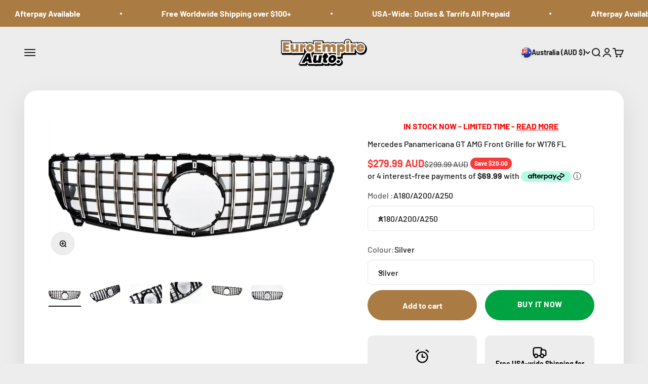

--- FILE ---
content_type: text/html; charset=utf-8
request_url: https://euroempireauto.com/products/mercedes-panamericana-gt-amg-front-grille-for-w176-fl
body_size: 68532
content:
<!doctype html>

<html lang="en" dir="ltr">
  <head>
    <meta name="google-site-verification" content="XJFANHukj3AaM6uvUU_Tr8bPmwO1VVi631UYGFJnEOg" />
    <meta charset="utf-8">
    <meta name="viewport" content="width=device-width, initial-scale=1.0, height=device-height, minimum-scale=1.0, maximum-scale=1.0">
    <meta name="theme-color" content="#ededed">
    

<link rel="alternate" href="https://euroempireauto.com/products/mercedes-panamericana-gt-amg-front-grille-for-w176-fl" hreflang="x-default">
<link rel="alternate" href="https://euroempireauto.com/products/mercedes-panamericana-gt-amg-front-grille-for-w176-fl" hreflang="en-us">
<link rel="alternate" href="https://euroempireauto.com/products/mercedes-panamericana-gt-amg-front-grille-for-w176-fl" hreflang="en-gb">
<link rel="alternate" href="https://euroempireauto.com/products/mercedes-panamericana-gt-amg-front-grille-for-w176-fl" hreflang="en-au">


    <title>Mercedes Panamericana GT AMG Front Grille for W176 FL</title><meta name="description" content="SPECIFICATIONS Upgrade the front end of your Mercedes W176 A-Class with the Panamericana GT Grille. This sleek and stylish accessory not only adds a touch of sportiness to your car but also provides better cooling to the radiators. Modeled after the iconic AMG GT, the Panamericana GT Grille completely transforms the lo"><link rel="canonical" href="https://euroempireauto.com/products/mercedes-panamericana-gt-amg-front-grille-for-w176-fl"><link rel="shortcut icon" href="//euroempireauto.com/cdn/shop/files/EEA_Logoo_Favicon.png?v=1739837647&width=96">
      <link rel="apple-touch-icon" href="//euroempireauto.com/cdn/shop/files/EEA_Logoo_Favicon.png?v=1739837647&width=180"><link rel="preconnect" href="https://cdn.shopify.com">
    <link rel="preconnect" href="https://fonts.shopifycdn.com" crossorigin>
    <link rel="dns-prefetch" href="https://productreviews.shopifycdn.com"><link rel="preload" href="//euroempireauto.com/cdn/fonts/barlow/barlow_n7.691d1d11f150e857dcbc1c10ef03d825bc378d81.woff2" as="font" type="font/woff2" crossorigin><link rel="preload" href="//euroempireauto.com/cdn/fonts/barlow/barlow_n5.a193a1990790eba0cc5cca569d23799830e90f07.woff2" as="font" type="font/woff2" crossorigin><meta property="og:type" content="product">
  <meta property="og:title" content="Mercedes Panamericana GT AMG Front Grille for W176 FL">
  <meta property="product:price:amount" content="279.99">
  <meta property="product:price:currency" content="AUD">
  <meta property="product:availability" content="in stock"><meta property="og:image" content="http://euroempireauto.com/cdn/shop/files/S20e6c6839e5a4a6a88307ff124795eb2S.webp?v=1709709100&width=2048">
  <meta property="og:image:secure_url" content="https://euroempireauto.com/cdn/shop/files/S20e6c6839e5a4a6a88307ff124795eb2S.webp?v=1709709100&width=2048">
  <meta property="og:image:width" content="945">
  <meta property="og:image:height" content="507"><meta property="og:description" content="SPECIFICATIONS Upgrade the front end of your Mercedes W176 A-Class with the Panamericana GT Grille. This sleek and stylish accessory not only adds a touch of sportiness to your car but also provides better cooling to the radiators. Modeled after the iconic AMG GT, the Panamericana GT Grille completely transforms the lo"><meta property="og:url" content="https://euroempireauto.com/products/mercedes-panamericana-gt-amg-front-grille-for-w176-fl">
<meta property="og:site_name" content="Euro Empire Auto"><meta name="twitter:card" content="summary"><meta name="twitter:title" content="Mercedes Panamericana GT AMG Front Grille for W176 FL">
  <meta name="twitter:description" content="SPECIFICATIONS
Upgrade the front end of your Mercedes W176 A-Class with the Panamericana GT Grille. This sleek and stylish accessory not only adds a touch of sportiness to your car but also provides better cooling to the radiators. Modeled after the iconic AMG GT, the Panamericana GT Grille completely transforms the look of your front end, giving it an aggressive and dynamic appearance. With its high-quality construction and easy installation process, you can easily upgrade your driving experience and make a bold statement on the road with the Mercedes Front Panamericana GT Grille.
Key Features:
 - OEM Quality
- Molded from Panamericana AMG Grille for Precise Fitment 
- Does not require drilling or cutting
- Plug and Play fitment
- 100% Weatherproof
Material Type: High-Quality ABS
Fitment: A Class (W176) FL 2015-2018 | A180 A200 A250 A45"><meta name="twitter:image" content="https://euroempireauto.com/cdn/shop/files/S20e6c6839e5a4a6a88307ff124795eb2S.webp?crop=center&height=1200&v=1709709100&width=1200">
  <meta name="twitter:image:alt" content="47979364188442"><script async crossorigin fetchpriority="high" src="/cdn/shopifycloud/importmap-polyfill/es-modules-shim.2.4.0.js"></script>
<script type="application/ld+json">{"@context":"http:\/\/schema.org\/","@id":"\/products\/mercedes-panamericana-gt-amg-front-grille-for-w176-fl#product","@type":"ProductGroup","brand":{"@type":"Brand","name":"Euro Empire Auto"},"category":"","description":"SPECIFICATIONS\nUpgrade the front end of your Mercedes W176 A-Class with the Panamericana GT Grille. This sleek and stylish accessory not only adds a touch of sportiness to your car but also provides better cooling to the radiators. Modeled after the iconic AMG GT, the Panamericana GT Grille completely transforms the look of your front end, giving it an aggressive and dynamic appearance. With its high-quality construction and easy installation process, you can easily upgrade your driving experience and make a bold statement on the road with the Mercedes Front Panamericana GT Grille.\nKey Features:\n - OEM Quality\n- Molded from Panamericana AMG Grille for Precise Fitment \n- Does not require drilling or cutting\n- Plug and Play fitment\n- 100% Weatherproof\nMaterial Type: High-Quality ABS\nFitment: A Class (W176) FL 2015-2018 | A180 A200 A250 A45","hasVariant":[{"@id":"\/products\/mercedes-panamericana-gt-amg-front-grille-for-w176-fl?variant=47979364090138#variant","@type":"Product","image":"https:\/\/euroempireauto.com\/cdn\/shop\/files\/S20e6c6839e5a4a6a88307ff124795eb2S.webp?v=1709709100\u0026width=1920","name":"Mercedes Panamericana GT AMG Front Grille for W176 FL - A180\/A200\/A250 \/ Silver","offers":{"@id":"\/products\/mercedes-panamericana-gt-amg-front-grille-for-w176-fl?variant=47979364090138#offer","@type":"Offer","availability":"http:\/\/schema.org\/InStock","price":"279.99","priceCurrency":"AUD","url":"https:\/\/euroempireauto.com\/products\/mercedes-panamericana-gt-amg-front-grille-for-w176-fl?variant=47979364090138"},"sku":"EEA-MERC-0705"},{"@id":"\/products\/mercedes-panamericana-gt-amg-front-grille-for-w176-fl?variant=47979364155674#variant","@type":"Product","image":"https:\/\/euroempireauto.com\/cdn\/shop\/files\/S20e6c6839e5a4a6a88307ff124795eb2S.webp?v=1709709100\u0026width=1920","name":"Mercedes Panamericana GT AMG Front Grille for W176 FL - A180\/A200\/A250 \/ Black","offers":{"@id":"\/products\/mercedes-panamericana-gt-amg-front-grille-for-w176-fl?variant=47979364155674#offer","@type":"Offer","availability":"http:\/\/schema.org\/InStock","price":"279.99","priceCurrency":"AUD","url":"https:\/\/euroempireauto.com\/products\/mercedes-panamericana-gt-amg-front-grille-for-w176-fl?variant=47979364155674"},"sku":"EEA-MERC-0706"},{"@id":"\/products\/mercedes-panamericana-gt-amg-front-grille-for-w176-fl?variant=47992251351322#variant","@type":"Product","image":"https:\/\/euroempireauto.com\/cdn\/shop\/files\/S20e6c6839e5a4a6a88307ff124795eb2S.webp?v=1709709100\u0026width=1920","name":"Mercedes Panamericana GT AMG Front Grille for W176 FL - A45 \/ Silver","offers":{"@id":"\/products\/mercedes-panamericana-gt-amg-front-grille-for-w176-fl?variant=47992251351322#offer","@type":"Offer","availability":"http:\/\/schema.org\/InStock","price":"279.99","priceCurrency":"AUD","url":"https:\/\/euroempireauto.com\/products\/mercedes-panamericana-gt-amg-front-grille-for-w176-fl?variant=47992251351322"},"sku":"EEA-MERC-0707"},{"@id":"\/products\/mercedes-panamericana-gt-amg-front-grille-for-w176-fl?variant=47992251384090#variant","@type":"Product","image":"https:\/\/euroempireauto.com\/cdn\/shop\/files\/S20e6c6839e5a4a6a88307ff124795eb2S.webp?v=1709709100\u0026width=1920","name":"Mercedes Panamericana GT AMG Front Grille for W176 FL - A45 \/ Black","offers":{"@id":"\/products\/mercedes-panamericana-gt-amg-front-grille-for-w176-fl?variant=47992251384090#offer","@type":"Offer","availability":"http:\/\/schema.org\/InStock","price":"279.99","priceCurrency":"AUD","url":"https:\/\/euroempireauto.com\/products\/mercedes-panamericana-gt-amg-front-grille-for-w176-fl?variant=47992251384090"},"sku":"EEA-MERC-0708"}],"name":"Mercedes Panamericana GT AMG Front Grille for W176 FL","productGroupID":"9004823609626","url":"https:\/\/euroempireauto.com\/products\/mercedes-panamericana-gt-amg-front-grille-for-w176-fl"}</script><script type="application/ld+json">
  {
    "@context": "https://schema.org",
    "@type": "BreadcrumbList",
    "itemListElement": [{
        "@type": "ListItem",
        "position": 1,
        "name": "Home",
        "item": "https://euroempireauto.com"
      },{
            "@type": "ListItem",
            "position": 2,
            "name": "Mercedes Panamericana GT AMG Front Grille for W176 FL",
            "item": "https://euroempireauto.com/products/mercedes-panamericana-gt-amg-front-grille-for-w176-fl"
          }]
  }
</script><style>/* Typography (heading) */
  @font-face {
  font-family: Barlow;
  font-weight: 700;
  font-style: normal;
  font-display: fallback;
  src: url("//euroempireauto.com/cdn/fonts/barlow/barlow_n7.691d1d11f150e857dcbc1c10ef03d825bc378d81.woff2") format("woff2"),
       url("//euroempireauto.com/cdn/fonts/barlow/barlow_n7.4fdbb1cb7da0e2c2f88492243ffa2b4f91924840.woff") format("woff");
}

@font-face {
  font-family: Barlow;
  font-weight: 700;
  font-style: italic;
  font-display: fallback;
  src: url("//euroempireauto.com/cdn/fonts/barlow/barlow_i7.50e19d6cc2ba5146fa437a5a7443c76d5d730103.woff2") format("woff2"),
       url("//euroempireauto.com/cdn/fonts/barlow/barlow_i7.47e9f98f1b094d912e6fd631cc3fe93d9f40964f.woff") format("woff");
}

/* Typography (body) */
  @font-face {
  font-family: Barlow;
  font-weight: 500;
  font-style: normal;
  font-display: fallback;
  src: url("//euroempireauto.com/cdn/fonts/barlow/barlow_n5.a193a1990790eba0cc5cca569d23799830e90f07.woff2") format("woff2"),
       url("//euroempireauto.com/cdn/fonts/barlow/barlow_n5.ae31c82169b1dc0715609b8cc6a610b917808358.woff") format("woff");
}

@font-face {
  font-family: Barlow;
  font-weight: 500;
  font-style: italic;
  font-display: fallback;
  src: url("//euroempireauto.com/cdn/fonts/barlow/barlow_i5.714d58286997b65cd479af615cfa9bb0a117a573.woff2") format("woff2"),
       url("//euroempireauto.com/cdn/fonts/barlow/barlow_i5.0120f77e6447d3b5df4bbec8ad8c2d029d87fb21.woff") format("woff");
}

@font-face {
  font-family: Barlow;
  font-weight: 700;
  font-style: normal;
  font-display: fallback;
  src: url("//euroempireauto.com/cdn/fonts/barlow/barlow_n7.691d1d11f150e857dcbc1c10ef03d825bc378d81.woff2") format("woff2"),
       url("//euroempireauto.com/cdn/fonts/barlow/barlow_n7.4fdbb1cb7da0e2c2f88492243ffa2b4f91924840.woff") format("woff");
}

@font-face {
  font-family: Barlow;
  font-weight: 700;
  font-style: italic;
  font-display: fallback;
  src: url("//euroempireauto.com/cdn/fonts/barlow/barlow_i7.50e19d6cc2ba5146fa437a5a7443c76d5d730103.woff2") format("woff2"),
       url("//euroempireauto.com/cdn/fonts/barlow/barlow_i7.47e9f98f1b094d912e6fd631cc3fe93d9f40964f.woff") format("woff");
}

:root {
    /**
     * ---------------------------------------------------------------------
     * SPACING VARIABLES
     *
     * We are using a spacing inspired from frameworks like Tailwind CSS.
     * ---------------------------------------------------------------------
     */
    --spacing-0-5: 0.125rem; /* 2px */
    --spacing-1: 0.25rem; /* 4px */
    --spacing-1-5: 0.375rem; /* 6px */
    --spacing-2: 0.5rem; /* 8px */
    --spacing-2-5: 0.625rem; /* 10px */
    --spacing-3: 0.75rem; /* 12px */
    --spacing-3-5: 0.875rem; /* 14px */
    --spacing-4: 1rem; /* 16px */
    --spacing-4-5: 1.125rem; /* 18px */
    --spacing-5: 1.25rem; /* 20px */
    --spacing-5-5: 1.375rem; /* 22px */
    --spacing-6: 1.5rem; /* 24px */
    --spacing-6-5: 1.625rem; /* 26px */
    --spacing-7: 1.75rem; /* 28px */
    --spacing-7-5: 1.875rem; /* 30px */
    --spacing-8: 2rem; /* 32px */
    --spacing-8-5: 2.125rem; /* 34px */
    --spacing-9: 2.25rem; /* 36px */
    --spacing-9-5: 2.375rem; /* 38px */
    --spacing-10: 2.5rem; /* 40px */
    --spacing-11: 2.75rem; /* 44px */
    --spacing-12: 3rem; /* 48px */
    --spacing-14: 3.5rem; /* 56px */
    --spacing-16: 4rem; /* 64px */
    --spacing-18: 4.5rem; /* 72px */
    --spacing-20: 5rem; /* 80px */
    --spacing-24: 6rem; /* 96px */
    --spacing-28: 7rem; /* 112px */
    --spacing-32: 8rem; /* 128px */
    --spacing-36: 9rem; /* 144px */
    --spacing-40: 10rem; /* 160px */
    --spacing-44: 11rem; /* 176px */
    --spacing-48: 12rem; /* 192px */
    --spacing-52: 13rem; /* 208px */
    --spacing-56: 14rem; /* 224px */
    --spacing-60: 15rem; /* 240px */
    --spacing-64: 16rem; /* 256px */
    --spacing-72: 18rem; /* 288px */
    --spacing-80: 20rem; /* 320px */
    --spacing-96: 24rem; /* 384px */

    /* Container */
    --container-max-width: 1600px;
    --container-narrow-max-width: 1350px;
    --container-gutter: var(--spacing-5);
    --section-outer-spacing-block: var(--spacing-10);
    --section-inner-max-spacing-block: var(--spacing-9);
    --section-inner-spacing-inline: var(--container-gutter);
    --section-stack-spacing-block: var(--spacing-8);

    /* Grid gutter */
    --grid-gutter: var(--spacing-5);

    /* Product list settings */
    --product-list-row-gap: var(--spacing-8);
    --product-list-column-gap: var(--grid-gutter);

    /* Form settings */
    --input-gap: var(--spacing-2);
    --input-height: 2.625rem;
    --input-padding-inline: var(--spacing-4);

    /* Other sizes */
    --sticky-area-height: calc(var(--sticky-announcement-bar-enabled, 0) * var(--announcement-bar-height, 0px) + var(--sticky-header-enabled, 0) * var(--header-height, 0px));

    /* RTL support */
    --transform-logical-flip: 1;
    --transform-origin-start: left;
    --transform-origin-end: right;

    /**
     * ---------------------------------------------------------------------
     * TYPOGRAPHY
     * ---------------------------------------------------------------------
     */

    /* Font properties */
    --heading-font-family: Barlow, sans-serif;
    --heading-font-weight: 700;
    --heading-font-style: normal;
    --heading-text-transform: normal;
    --heading-letter-spacing: -0.02em;
    --text-font-family: Barlow, sans-serif;
    --text-font-weight: 500;
    --text-font-style: normal;
    --text-letter-spacing: 0.0em;

    /* Font sizes */
    --text-h0: 3rem;
    --text-h1: 2.5rem;
    --text-h2: 2rem;
    --text-h3: 1.5rem;
    --text-h4: 1.375rem;
    --text-h5: 1.125rem;
    --text-h6: 1rem;
    --text-xs: 0.6875rem;
    --text-sm: 0.75rem;
    --text-base: 0.875rem;
    --text-lg: 1.125rem;

    /**
     * ---------------------------------------------------------------------
     * COLORS
     * ---------------------------------------------------------------------
     */

    /* Color settings */--accent: 0 0 0;
    --text-primary: 26 26 26;
    --background-primary: 237 237 237;
    --dialog-background: 255 255 255;
    --border-color: var(--text-color, var(--text-primary)) / 0.12;

    /* Button colors */
    --button-background-primary: 0 0 0;
    --button-text-primary: 255 255 255;
    --button-background-secondary: 170 123 67;
    --button-text-secondary: 255 255 255;

    /* Status colors */
    --success-background: 224 244 232;
    --success-text: 0 163 65;
    --warning-background: 255 246 233;
    --warning-text: 255 183 74;
    --error-background: 254 231 231;
    --error-text: 248 58 58;

    /* Product colors */
    --on-sale-text: 248 58 58;
    --on-sale-badge-background: 248 58 58;
    --on-sale-badge-text: 255 255 255;
    --sold-out-badge-background: 0 0 0;
    --sold-out-badge-text: 255 255 255;
    --primary-badge-background: 128 60 238;
    --primary-badge-text: 255 255 255;
    --star-color: 255 183 74;
    --product-card-background: 255 255 255;
    --product-card-text: 26 26 26;

    /* Header colors */
    --header-background: 237 237 237;
    --header-text: 26 26 26;

    /* Footer colors */
    --footer-background: 0 0 0;
    --footer-text: 255 255 255;

    /* Rounded variables (used for border radius) */
    --rounded-xs: 0.25rem;
    --rounded-sm: 0.375rem;
    --rounded: 0.75rem;
    --rounded-lg: 1.5rem;
    --rounded-full: 9999px;

    --rounded-button: 3.75rem;
    --rounded-input: 0.5rem;

    /* Box shadow */
    --shadow-sm: 0 2px 8px rgb(var(--text-primary) / 0.1);
    --shadow: 0 5px 15px rgb(var(--text-primary) / 0.1);
    --shadow-md: 0 5px 30px rgb(var(--text-primary) / 0.1);
    --shadow-block: 0px 18px 50px rgb(var(--text-primary) / 0.1);

    /**
     * ---------------------------------------------------------------------
     * OTHER
     * ---------------------------------------------------------------------
     */

    --stagger-products-reveal-opacity: 0;
    --cursor-close-svg-url: url(//euroempireauto.com/cdn/shop/t/37/assets/cursor-close.svg?v=147174565022153725511765452234);
    --cursor-zoom-in-svg-url: url(//euroempireauto.com/cdn/shop/t/37/assets/cursor-zoom-in.svg?v=154953035094101115921765452234);
    --cursor-zoom-out-svg-url: url(//euroempireauto.com/cdn/shop/t/37/assets/cursor-zoom-out.svg?v=16155520337305705181765452234);
    --checkmark-svg-url: url(//euroempireauto.com/cdn/shop/t/37/assets/checkmark.svg?v=77552481021870063511765452234);
  }

  [dir="rtl"]:root {
    /* RTL support */
    --transform-logical-flip: -1;
    --transform-origin-start: right;
    --transform-origin-end: left;
  }

  @media screen and (min-width: 700px) {
    :root {
      /* Typography (font size) */
      --text-h0: 4rem;
      --text-h1: 3rem;
      --text-h2: 2.5rem;
      --text-h3: 2rem;
      --text-h4: 1.625rem;
      --text-h5: 1.25rem;
      --text-h6: 1.125rem;

      --text-xs: 0.75rem;
      --text-sm: 0.875rem;
      --text-base: 1.0rem;
      --text-lg: 1.25rem;

      /* Spacing */
      --container-gutter: 2rem;
      --section-outer-spacing-block: var(--spacing-14);
      --section-inner-max-spacing-block: var(--spacing-10);
      --section-inner-spacing-inline: var(--spacing-12);
      --section-stack-spacing-block: var(--spacing-12);

      /* Grid gutter */
      --grid-gutter: var(--spacing-6);

      /* Product list settings */
      --product-list-row-gap: var(--spacing-12);

      /* Form settings */
      --input-gap: 1rem;
      --input-height: 3.125rem;
      --input-padding-inline: var(--spacing-5);
    }
  }

  @media screen and (min-width: 1000px) {
    :root {
      /* Spacing settings */
      --container-gutter: var(--spacing-12);
      --section-outer-spacing-block: var(--spacing-16);
      --section-inner-max-spacing-block: var(--spacing-14);
      --section-inner-spacing-inline: var(--spacing-16);
      --section-stack-spacing-block: var(--spacing-12);
    }
  }

  @media screen and (min-width: 1150px) {
    :root {
      /* Spacing settings */
      --container-gutter: var(--spacing-12);
      --section-outer-spacing-block: var(--spacing-16);
      --section-inner-max-spacing-block: var(--spacing-14);
      --section-inner-spacing-inline: var(--spacing-16);
      --section-stack-spacing-block: var(--spacing-12);
    }
  }

  @media screen and (min-width: 1400px) {
    :root {
      /* Typography (font size) */
      --text-h0: 5rem;
      --text-h1: 3.75rem;
      --text-h2: 3rem;
      --text-h3: 2.25rem;
      --text-h4: 2rem;
      --text-h5: 1.5rem;
      --text-h6: 1.25rem;

      --section-outer-spacing-block: var(--spacing-20);
      --section-inner-max-spacing-block: var(--spacing-16);
      --section-inner-spacing-inline: var(--spacing-18);
    }
  }

  @media screen and (min-width: 1600px) {
    :root {
      --section-outer-spacing-block: var(--spacing-20);
      --section-inner-max-spacing-block: var(--spacing-18);
      --section-inner-spacing-inline: var(--spacing-20);
    }
  }

  /**
   * ---------------------------------------------------------------------
   * LIQUID DEPENDANT CSS
   *
   * Our main CSS is Liquid free, but some very specific features depend on
   * theme settings, so we have them here
   * ---------------------------------------------------------------------
   */@media screen and (pointer: fine) {
        .button:not([disabled]):hover, .btn:not([disabled]):hover, .shopify-payment-button__button--unbranded:not([disabled]):hover {
          --button-background-opacity: 0.85;
        }

        .button--subdued:not([disabled]):hover {
          --button-background: var(--text-color) / .05 !important;
        }
      }</style><script>
  // This allows to expose several variables to the global scope, to be used in scripts
  window.themeVariables = {
    settings: {
      showPageTransition: null,
      staggerProductsApparition: true,
      reduceDrawerAnimation: false,
      reduceMenuAnimation: true,
      headingApparition: "split_fade",
      pageType: "product",
      moneyFormat: "${{amount}}",
      moneyWithCurrencyFormat: "${{amount}} AUD",
      currencyCodeEnabled: true,
      cartType: "drawer",
      showDiscount: true,
      discountMode: "saving",
      pageBackground: "#ededed",
      textColor: "#1a1a1a"
    },

    strings: {
      accessibilityClose: "Close",
      accessibilityNext: "Next",
      accessibilityPrevious: "Previous",
      closeGallery: "Close gallery",
      zoomGallery: "Zoom",
      errorGallery: "Image cannot be loaded",
      searchNoResults: "No results could be found.",
      addOrderNote: "Add order note",
      editOrderNote: "Edit order note",
      shippingEstimatorNoResults: "Sorry, we do not ship to your address.",
      shippingEstimatorOneResult: "There is one shipping rate for your address:",
      shippingEstimatorMultipleResults: "There are several shipping rates for your address:",
      shippingEstimatorError: "One or more error occurred while retrieving shipping rates:"
    },

    breakpoints: {
      'sm': 'screen and (min-width: 700px)',
      'md': 'screen and (min-width: 1000px)',
      'lg': 'screen and (min-width: 1150px)',
      'xl': 'screen and (min-width: 1400px)',

      'sm-max': 'screen and (max-width: 699px)',
      'md-max': 'screen and (max-width: 999px)',
      'lg-max': 'screen and (max-width: 1149px)',
      'xl-max': 'screen and (max-width: 1399px)'
    }
  };

  // For detecting native share
  document.documentElement.classList.add(`native-share--${navigator.share ? 'enabled' : 'disabled'}`);// We save the product ID in local storage to be eventually used for recently viewed section
    try {
      const recentlyViewedProducts = new Set(JSON.parse(localStorage.getItem('theme:recently-viewed-products') || '[]'));

      recentlyViewedProducts.delete(9004823609626); // Delete first to re-move the product
      recentlyViewedProducts.add(9004823609626);

      localStorage.setItem('theme:recently-viewed-products', JSON.stringify(Array.from(recentlyViewedProducts.values()).reverse()));
    } catch (e) {
      // Safari in private mode does not allow setting item, we silently fail
    }</script><script>
      if (!(HTMLScriptElement.supports && HTMLScriptElement.supports('importmap'))) {
        const importMapPolyfill = document.createElement('script');
        importMapPolyfill.async = true;
        importMapPolyfill.src = "//euroempireauto.com/cdn/shop/t/37/assets/es-module-shims.min.js?v=54064861605372301331765452216";

        document.head.appendChild(importMapPolyfill);
      }
    </script>

    <script type="importmap">{
        "imports": {
          "vendor": "//euroempireauto.com/cdn/shop/t/37/assets/vendor.min.js?v=57795131039271286711765452218",
          "theme": "//euroempireauto.com/cdn/shop/t/37/assets/theme.js?v=45040674430177832791765452217",
          "photoswipe": "//euroempireauto.com/cdn/shop/t/37/assets/photoswipe.min.js?v=13374349288281597431765452217"
        }
      }
    </script>

    <script type="module" src="//euroempireauto.com/cdn/shop/t/37/assets/vendor.min.js?v=57795131039271286711765452218"></script>
    <script type="module" src="//euroempireauto.com/cdn/shop/t/37/assets/theme.js?v=45040674430177832791765452217"></script>

    <script>window.performance && window.performance.mark && window.performance.mark('shopify.content_for_header.start');</script><meta name="facebook-domain-verification" content="0mw60uqp6xwcb48fk4gzqprlajzowm">
<meta id="shopify-digital-wallet" name="shopify-digital-wallet" content="/70684082458/digital_wallets/dialog">
<meta name="shopify-checkout-api-token" content="f11282cec1fcc95cd897824eb13ede5b">
<meta id="in-context-paypal-metadata" data-shop-id="70684082458" data-venmo-supported="false" data-environment="production" data-locale="en_US" data-paypal-v4="true" data-currency="AUD">
<link rel="alternate" hreflang="x-default" href="https://euroempireauto.com/products/mercedes-panamericana-gt-amg-front-grille-for-w176-fl">
<link rel="alternate" hreflang="en" href="https://euroempireauto.com/products/mercedes-panamericana-gt-amg-front-grille-for-w176-fl">
<link rel="alternate" hreflang="en-US" href="https://euroempireauto.com/en-us/products/mercedes-panamericana-gt-amg-front-grille-for-w176-fl">
<link rel="alternate" type="application/json+oembed" href="https://euroempireauto.com/products/mercedes-panamericana-gt-amg-front-grille-for-w176-fl.oembed">
<script async="async" src="/checkouts/internal/preloads.js?locale=en-AU"></script>
<link rel="preconnect" href="https://shop.app" crossorigin="anonymous">
<script async="async" src="https://shop.app/checkouts/internal/preloads.js?locale=en-AU&shop_id=70684082458" crossorigin="anonymous"></script>
<script id="apple-pay-shop-capabilities" type="application/json">{"shopId":70684082458,"countryCode":"AU","currencyCode":"AUD","merchantCapabilities":["supports3DS"],"merchantId":"gid:\/\/shopify\/Shop\/70684082458","merchantName":"Euro Empire Auto","requiredBillingContactFields":["postalAddress","email","phone"],"requiredShippingContactFields":["postalAddress","email","phone"],"shippingType":"shipping","supportedNetworks":["visa","masterCard","amex","jcb"],"total":{"type":"pending","label":"Euro Empire Auto","amount":"1.00"},"shopifyPaymentsEnabled":true,"supportsSubscriptions":true}</script>
<script id="shopify-features" type="application/json">{"accessToken":"f11282cec1fcc95cd897824eb13ede5b","betas":["rich-media-storefront-analytics"],"domain":"euroempireauto.com","predictiveSearch":true,"shopId":70684082458,"locale":"en"}</script>
<script>var Shopify = Shopify || {};
Shopify.shop = "euro-empire-auto.myshopify.com";
Shopify.locale = "en";
Shopify.currency = {"active":"AUD","rate":"1.0"};
Shopify.country = "AU";
Shopify.theme = {"name":"The Cultivator Edits","id":184054546714,"schema_name":"Impact","schema_version":"6.6.0","theme_store_id":1190,"role":"main"};
Shopify.theme.handle = "null";
Shopify.theme.style = {"id":null,"handle":null};
Shopify.cdnHost = "euroempireauto.com/cdn";
Shopify.routes = Shopify.routes || {};
Shopify.routes.root = "/";</script>
<script type="module">!function(o){(o.Shopify=o.Shopify||{}).modules=!0}(window);</script>
<script>!function(o){function n(){var o=[];function n(){o.push(Array.prototype.slice.apply(arguments))}return n.q=o,n}var t=o.Shopify=o.Shopify||{};t.loadFeatures=n(),t.autoloadFeatures=n()}(window);</script>
<script>
  window.ShopifyPay = window.ShopifyPay || {};
  window.ShopifyPay.apiHost = "shop.app\/pay";
  window.ShopifyPay.redirectState = null;
</script>
<script id="shop-js-analytics" type="application/json">{"pageType":"product"}</script>
<script defer="defer" async type="module" src="//euroempireauto.com/cdn/shopifycloud/shop-js/modules/v2/client.init-shop-cart-sync_BdyHc3Nr.en.esm.js"></script>
<script defer="defer" async type="module" src="//euroempireauto.com/cdn/shopifycloud/shop-js/modules/v2/chunk.common_Daul8nwZ.esm.js"></script>
<script type="module">
  await import("//euroempireauto.com/cdn/shopifycloud/shop-js/modules/v2/client.init-shop-cart-sync_BdyHc3Nr.en.esm.js");
await import("//euroempireauto.com/cdn/shopifycloud/shop-js/modules/v2/chunk.common_Daul8nwZ.esm.js");

  window.Shopify.SignInWithShop?.initShopCartSync?.({"fedCMEnabled":true,"windoidEnabled":true});

</script>
<script>
  window.Shopify = window.Shopify || {};
  if (!window.Shopify.featureAssets) window.Shopify.featureAssets = {};
  window.Shopify.featureAssets['shop-js'] = {"shop-cart-sync":["modules/v2/client.shop-cart-sync_QYOiDySF.en.esm.js","modules/v2/chunk.common_Daul8nwZ.esm.js"],"init-fed-cm":["modules/v2/client.init-fed-cm_DchLp9rc.en.esm.js","modules/v2/chunk.common_Daul8nwZ.esm.js"],"shop-button":["modules/v2/client.shop-button_OV7bAJc5.en.esm.js","modules/v2/chunk.common_Daul8nwZ.esm.js"],"init-windoid":["modules/v2/client.init-windoid_DwxFKQ8e.en.esm.js","modules/v2/chunk.common_Daul8nwZ.esm.js"],"shop-cash-offers":["modules/v2/client.shop-cash-offers_DWtL6Bq3.en.esm.js","modules/v2/chunk.common_Daul8nwZ.esm.js","modules/v2/chunk.modal_CQq8HTM6.esm.js"],"shop-toast-manager":["modules/v2/client.shop-toast-manager_CX9r1SjA.en.esm.js","modules/v2/chunk.common_Daul8nwZ.esm.js"],"init-shop-email-lookup-coordinator":["modules/v2/client.init-shop-email-lookup-coordinator_UhKnw74l.en.esm.js","modules/v2/chunk.common_Daul8nwZ.esm.js"],"pay-button":["modules/v2/client.pay-button_DzxNnLDY.en.esm.js","modules/v2/chunk.common_Daul8nwZ.esm.js"],"avatar":["modules/v2/client.avatar_BTnouDA3.en.esm.js"],"init-shop-cart-sync":["modules/v2/client.init-shop-cart-sync_BdyHc3Nr.en.esm.js","modules/v2/chunk.common_Daul8nwZ.esm.js"],"shop-login-button":["modules/v2/client.shop-login-button_D8B466_1.en.esm.js","modules/v2/chunk.common_Daul8nwZ.esm.js","modules/v2/chunk.modal_CQq8HTM6.esm.js"],"init-customer-accounts-sign-up":["modules/v2/client.init-customer-accounts-sign-up_C8fpPm4i.en.esm.js","modules/v2/client.shop-login-button_D8B466_1.en.esm.js","modules/v2/chunk.common_Daul8nwZ.esm.js","modules/v2/chunk.modal_CQq8HTM6.esm.js"],"init-shop-for-new-customer-accounts":["modules/v2/client.init-shop-for-new-customer-accounts_CVTO0Ztu.en.esm.js","modules/v2/client.shop-login-button_D8B466_1.en.esm.js","modules/v2/chunk.common_Daul8nwZ.esm.js","modules/v2/chunk.modal_CQq8HTM6.esm.js"],"init-customer-accounts":["modules/v2/client.init-customer-accounts_dRgKMfrE.en.esm.js","modules/v2/client.shop-login-button_D8B466_1.en.esm.js","modules/v2/chunk.common_Daul8nwZ.esm.js","modules/v2/chunk.modal_CQq8HTM6.esm.js"],"shop-follow-button":["modules/v2/client.shop-follow-button_CkZpjEct.en.esm.js","modules/v2/chunk.common_Daul8nwZ.esm.js","modules/v2/chunk.modal_CQq8HTM6.esm.js"],"lead-capture":["modules/v2/client.lead-capture_BntHBhfp.en.esm.js","modules/v2/chunk.common_Daul8nwZ.esm.js","modules/v2/chunk.modal_CQq8HTM6.esm.js"],"checkout-modal":["modules/v2/client.checkout-modal_CfxcYbTm.en.esm.js","modules/v2/chunk.common_Daul8nwZ.esm.js","modules/v2/chunk.modal_CQq8HTM6.esm.js"],"shop-login":["modules/v2/client.shop-login_Da4GZ2H6.en.esm.js","modules/v2/chunk.common_Daul8nwZ.esm.js","modules/v2/chunk.modal_CQq8HTM6.esm.js"],"payment-terms":["modules/v2/client.payment-terms_MV4M3zvL.en.esm.js","modules/v2/chunk.common_Daul8nwZ.esm.js","modules/v2/chunk.modal_CQq8HTM6.esm.js"]};
</script>
<script>(function() {
  var isLoaded = false;
  function asyncLoad() {
    if (isLoaded) return;
    isLoaded = true;
    var urls = ["https:\/\/loox.io\/widget\/UZmAGwftdU\/loox.1697543848394.js?shop=euro-empire-auto.myshopify.com","https:\/\/cdn.logbase.io\/lb-upsell-wrapper.js?shop=euro-empire-auto.myshopify.com","https:\/\/googlereview.gropulse.com\/get_widget?shop=euro-empire-auto.myshopify.com","https:\/\/s3.eu-west-1.amazonaws.com\/production-klarna-il-shopify-osm\/0b7fe7c4a98ef8166eeafee767bc667686567a25\/euro-empire-auto.myshopify.com-1765453128756.js?shop=euro-empire-auto.myshopify.com"];
    for (var i = 0; i < urls.length; i++) {
      var s = document.createElement('script');
      s.type = 'text/javascript';
      s.async = true;
      s.src = urls[i];
      var x = document.getElementsByTagName('script')[0];
      x.parentNode.insertBefore(s, x);
    }
  };
  if(window.attachEvent) {
    window.attachEvent('onload', asyncLoad);
  } else {
    window.addEventListener('load', asyncLoad, false);
  }
})();</script>
<script id="__st">var __st={"a":70684082458,"offset":36000,"reqid":"2ade032c-8b11-4def-96df-0d3d3e639ff7-1768984915","pageurl":"euroempireauto.com\/products\/mercedes-panamericana-gt-amg-front-grille-for-w176-fl","u":"4284171b0ab8","p":"product","rtyp":"product","rid":9004823609626};</script>
<script>window.ShopifyPaypalV4VisibilityTracking = true;</script>
<script id="captcha-bootstrap">!function(){'use strict';const t='contact',e='account',n='new_comment',o=[[t,t],['blogs',n],['comments',n],[t,'customer']],c=[[e,'customer_login'],[e,'guest_login'],[e,'recover_customer_password'],[e,'create_customer']],r=t=>t.map((([t,e])=>`form[action*='/${t}']:not([data-nocaptcha='true']) input[name='form_type'][value='${e}']`)).join(','),a=t=>()=>t?[...document.querySelectorAll(t)].map((t=>t.form)):[];function s(){const t=[...o],e=r(t);return a(e)}const i='password',u='form_key',d=['recaptcha-v3-token','g-recaptcha-response','h-captcha-response',i],f=()=>{try{return window.sessionStorage}catch{return}},m='__shopify_v',_=t=>t.elements[u];function p(t,e,n=!1){try{const o=window.sessionStorage,c=JSON.parse(o.getItem(e)),{data:r}=function(t){const{data:e,action:n}=t;return t[m]||n?{data:e,action:n}:{data:t,action:n}}(c);for(const[e,n]of Object.entries(r))t.elements[e]&&(t.elements[e].value=n);n&&o.removeItem(e)}catch(o){console.error('form repopulation failed',{error:o})}}const l='form_type',E='cptcha';function T(t){t.dataset[E]=!0}const w=window,h=w.document,L='Shopify',v='ce_forms',y='captcha';let A=!1;((t,e)=>{const n=(g='f06e6c50-85a8-45c8-87d0-21a2b65856fe',I='https://cdn.shopify.com/shopifycloud/storefront-forms-hcaptcha/ce_storefront_forms_captcha_hcaptcha.v1.5.2.iife.js',D={infoText:'Protected by hCaptcha',privacyText:'Privacy',termsText:'Terms'},(t,e,n)=>{const o=w[L][v],c=o.bindForm;if(c)return c(t,g,e,D).then(n);var r;o.q.push([[t,g,e,D],n]),r=I,A||(h.body.append(Object.assign(h.createElement('script'),{id:'captcha-provider',async:!0,src:r})),A=!0)});var g,I,D;w[L]=w[L]||{},w[L][v]=w[L][v]||{},w[L][v].q=[],w[L][y]=w[L][y]||{},w[L][y].protect=function(t,e){n(t,void 0,e),T(t)},Object.freeze(w[L][y]),function(t,e,n,w,h,L){const[v,y,A,g]=function(t,e,n){const i=e?o:[],u=t?c:[],d=[...i,...u],f=r(d),m=r(i),_=r(d.filter((([t,e])=>n.includes(e))));return[a(f),a(m),a(_),s()]}(w,h,L),I=t=>{const e=t.target;return e instanceof HTMLFormElement?e:e&&e.form},D=t=>v().includes(t);t.addEventListener('submit',(t=>{const e=I(t);if(!e)return;const n=D(e)&&!e.dataset.hcaptchaBound&&!e.dataset.recaptchaBound,o=_(e),c=g().includes(e)&&(!o||!o.value);(n||c)&&t.preventDefault(),c&&!n&&(function(t){try{if(!f())return;!function(t){const e=f();if(!e)return;const n=_(t);if(!n)return;const o=n.value;o&&e.removeItem(o)}(t);const e=Array.from(Array(32),(()=>Math.random().toString(36)[2])).join('');!function(t,e){_(t)||t.append(Object.assign(document.createElement('input'),{type:'hidden',name:u})),t.elements[u].value=e}(t,e),function(t,e){const n=f();if(!n)return;const o=[...t.querySelectorAll(`input[type='${i}']`)].map((({name:t})=>t)),c=[...d,...o],r={};for(const[a,s]of new FormData(t).entries())c.includes(a)||(r[a]=s);n.setItem(e,JSON.stringify({[m]:1,action:t.action,data:r}))}(t,e)}catch(e){console.error('failed to persist form',e)}}(e),e.submit())}));const S=(t,e)=>{t&&!t.dataset[E]&&(n(t,e.some((e=>e===t))),T(t))};for(const o of['focusin','change'])t.addEventListener(o,(t=>{const e=I(t);D(e)&&S(e,y())}));const B=e.get('form_key'),M=e.get(l),P=B&&M;t.addEventListener('DOMContentLoaded',(()=>{const t=y();if(P)for(const e of t)e.elements[l].value===M&&p(e,B);[...new Set([...A(),...v().filter((t=>'true'===t.dataset.shopifyCaptcha))])].forEach((e=>S(e,t)))}))}(h,new URLSearchParams(w.location.search),n,t,e,['guest_login'])})(!0,!0)}();</script>
<script integrity="sha256-4kQ18oKyAcykRKYeNunJcIwy7WH5gtpwJnB7kiuLZ1E=" data-source-attribution="shopify.loadfeatures" defer="defer" src="//euroempireauto.com/cdn/shopifycloud/storefront/assets/storefront/load_feature-a0a9edcb.js" crossorigin="anonymous"></script>
<script crossorigin="anonymous" defer="defer" src="//euroempireauto.com/cdn/shopifycloud/storefront/assets/shopify_pay/storefront-65b4c6d7.js?v=20250812"></script>
<script data-source-attribution="shopify.dynamic_checkout.dynamic.init">var Shopify=Shopify||{};Shopify.PaymentButton=Shopify.PaymentButton||{isStorefrontPortableWallets:!0,init:function(){window.Shopify.PaymentButton.init=function(){};var t=document.createElement("script");t.src="https://euroempireauto.com/cdn/shopifycloud/portable-wallets/latest/portable-wallets.en.js",t.type="module",document.head.appendChild(t)}};
</script>
<script data-source-attribution="shopify.dynamic_checkout.buyer_consent">
  function portableWalletsHideBuyerConsent(e){var t=document.getElementById("shopify-buyer-consent"),n=document.getElementById("shopify-subscription-policy-button");t&&n&&(t.classList.add("hidden"),t.setAttribute("aria-hidden","true"),n.removeEventListener("click",e))}function portableWalletsShowBuyerConsent(e){var t=document.getElementById("shopify-buyer-consent"),n=document.getElementById("shopify-subscription-policy-button");t&&n&&(t.classList.remove("hidden"),t.removeAttribute("aria-hidden"),n.addEventListener("click",e))}window.Shopify?.PaymentButton&&(window.Shopify.PaymentButton.hideBuyerConsent=portableWalletsHideBuyerConsent,window.Shopify.PaymentButton.showBuyerConsent=portableWalletsShowBuyerConsent);
</script>
<script data-source-attribution="shopify.dynamic_checkout.cart.bootstrap">document.addEventListener("DOMContentLoaded",(function(){function t(){return document.querySelector("shopify-accelerated-checkout-cart, shopify-accelerated-checkout")}if(t())Shopify.PaymentButton.init();else{new MutationObserver((function(e,n){t()&&(Shopify.PaymentButton.init(),n.disconnect())})).observe(document.body,{childList:!0,subtree:!0})}}));
</script>
<link id="shopify-accelerated-checkout-styles" rel="stylesheet" media="screen" href="https://euroempireauto.com/cdn/shopifycloud/portable-wallets/latest/accelerated-checkout-backwards-compat.css" crossorigin="anonymous">
<style id="shopify-accelerated-checkout-cart">
        #shopify-buyer-consent {
  margin-top: 1em;
  display: inline-block;
  width: 100%;
}

#shopify-buyer-consent.hidden {
  display: none;
}

#shopify-subscription-policy-button {
  background: none;
  border: none;
  padding: 0;
  text-decoration: underline;
  font-size: inherit;
  cursor: pointer;
}

#shopify-subscription-policy-button::before {
  box-shadow: none;
}

      </style>

<script>window.performance && window.performance.mark && window.performance.mark('shopify.content_for_header.end');</script>
<link href="//euroempireauto.com/cdn/shop/t/37/assets/theme.css?v=128377192209100865131765452217" rel="stylesheet" type="text/css" media="all" /><script type="text/javascript">
    (function(c,l,a,r,i,t,y){
        c[a]=c[a]||function(){(c[a].q=c[a].q||[]).push(arguments)};
        t=l.createElement(r);t.async=1;t.src="https://www.clarity.ms/tag/"+i;
        y=l.getElementsByTagName(r)[0];y.parentNode.insertBefore(t,y);
    })(window, document, "clarity", "script", "qafh1i9wzj");
</script>
  
  <script id="hukmegamenu-data" type="application/json">{}</script>
    
  <!-- BEGIN app block: shopify://apps/klaviyo-email-marketing-sms/blocks/klaviyo-onsite-embed/2632fe16-c075-4321-a88b-50b567f42507 -->












  <script async src="https://static.klaviyo.com/onsite/js/VbgTC9/klaviyo.js?company_id=VbgTC9"></script>
  <script>!function(){if(!window.klaviyo){window._klOnsite=window._klOnsite||[];try{window.klaviyo=new Proxy({},{get:function(n,i){return"push"===i?function(){var n;(n=window._klOnsite).push.apply(n,arguments)}:function(){for(var n=arguments.length,o=new Array(n),w=0;w<n;w++)o[w]=arguments[w];var t="function"==typeof o[o.length-1]?o.pop():void 0,e=new Promise((function(n){window._klOnsite.push([i].concat(o,[function(i){t&&t(i),n(i)}]))}));return e}}})}catch(n){window.klaviyo=window.klaviyo||[],window.klaviyo.push=function(){var n;(n=window._klOnsite).push.apply(n,arguments)}}}}();</script>

  
    <script id="viewed_product">
      if (item == null) {
        var _learnq = _learnq || [];

        var MetafieldReviews = null
        var MetafieldYotpoRating = null
        var MetafieldYotpoCount = null
        var MetafieldLooxRating = null
        var MetafieldLooxCount = null
        var okendoProduct = null
        var okendoProductReviewCount = null
        var okendoProductReviewAverageValue = null
        try {
          // The following fields are used for Customer Hub recently viewed in order to add reviews.
          // This information is not part of __kla_viewed. Instead, it is part of __kla_viewed_reviewed_items
          MetafieldReviews = {};
          MetafieldYotpoRating = null
          MetafieldYotpoCount = null
          MetafieldLooxRating = null
          MetafieldLooxCount = null

          okendoProduct = null
          // If the okendo metafield is not legacy, it will error, which then requires the new json formatted data
          if (okendoProduct && 'error' in okendoProduct) {
            okendoProduct = null
          }
          okendoProductReviewCount = okendoProduct ? okendoProduct.reviewCount : null
          okendoProductReviewAverageValue = okendoProduct ? okendoProduct.reviewAverageValue : null
        } catch (error) {
          console.error('Error in Klaviyo onsite reviews tracking:', error);
        }

        var item = {
          Name: "Mercedes Panamericana GT AMG Front Grille for W176 FL",
          ProductID: 9004823609626,
          Categories: ["A Class","In Stock and On Sale","Mercedes Collection","META ADS","Products","Upgrade Your Mercedes with Our Panamericana Grilles","W176 (2013-2018)"],
          ImageURL: "https://euroempireauto.com/cdn/shop/files/S20e6c6839e5a4a6a88307ff124795eb2S_grande.webp?v=1709709100",
          URL: "https://euroempireauto.com/products/mercedes-panamericana-gt-amg-front-grille-for-w176-fl",
          Brand: "Euro Empire Auto",
          Price: "$279.99",
          Value: "279.99",
          CompareAtPrice: "$299.99"
        };
        _learnq.push(['track', 'Viewed Product', item]);
        _learnq.push(['trackViewedItem', {
          Title: item.Name,
          ItemId: item.ProductID,
          Categories: item.Categories,
          ImageUrl: item.ImageURL,
          Url: item.URL,
          Metadata: {
            Brand: item.Brand,
            Price: item.Price,
            Value: item.Value,
            CompareAtPrice: item.CompareAtPrice
          },
          metafields:{
            reviews: MetafieldReviews,
            yotpo:{
              rating: MetafieldYotpoRating,
              count: MetafieldYotpoCount,
            },
            loox:{
              rating: MetafieldLooxRating,
              count: MetafieldLooxCount,
            },
            okendo: {
              rating: okendoProductReviewAverageValue,
              count: okendoProductReviewCount,
            }
          }
        }]);
      }
    </script>
  




  <script>
    window.klaviyoReviewsProductDesignMode = false
  </script>







<!-- END app block --><!-- BEGIN app block: shopify://apps/simprosys-google-shopping-feed/blocks/core_settings_block/1f0b859e-9fa6-4007-97e8-4513aff5ff3b --><!-- BEGIN: GSF App Core Tags & Scripts by Simprosys Google Shopping Feed -->









<!-- END: GSF App Core Tags & Scripts by Simprosys Google Shopping Feed -->
<!-- END app block --><script src="https://cdn.shopify.com/extensions/2238fb46-83de-40c5-af67-606f3c863d9f/infinite-google-reviews-320/assets/infiniteReview.js" type="text/javascript" defer="defer"></script>
<script src="https://cdn.shopify.com/extensions/2238fb46-83de-40c5-af67-606f3c863d9f/infinite-google-reviews-320/assets/carasoule2.js" type="text/javascript" defer="defer"></script>
<link href="https://cdn.shopify.com/extensions/2238fb46-83de-40c5-af67-606f3c863d9f/infinite-google-reviews-320/assets/carasoule2.css" rel="stylesheet" type="text/css" media="all">
<script src="https://cdn.shopify.com/extensions/019bd94f-27c7-70dc-88d7-711cb1aec5c8/avada-app-112/assets/avada-survey.js" type="text/javascript" defer="defer"></script>
<link href="https://monorail-edge.shopifysvc.com" rel="dns-prefetch">
<script>(function(){if ("sendBeacon" in navigator && "performance" in window) {try {var session_token_from_headers = performance.getEntriesByType('navigation')[0].serverTiming.find(x => x.name == '_s').description;} catch {var session_token_from_headers = undefined;}var session_cookie_matches = document.cookie.match(/_shopify_s=([^;]*)/);var session_token_from_cookie = session_cookie_matches && session_cookie_matches.length === 2 ? session_cookie_matches[1] : "";var session_token = session_token_from_headers || session_token_from_cookie || "";function handle_abandonment_event(e) {var entries = performance.getEntries().filter(function(entry) {return /monorail-edge.shopifysvc.com/.test(entry.name);});if (!window.abandonment_tracked && entries.length === 0) {window.abandonment_tracked = true;var currentMs = Date.now();var navigation_start = performance.timing.navigationStart;var payload = {shop_id: 70684082458,url: window.location.href,navigation_start,duration: currentMs - navigation_start,session_token,page_type: "product"};window.navigator.sendBeacon("https://monorail-edge.shopifysvc.com/v1/produce", JSON.stringify({schema_id: "online_store_buyer_site_abandonment/1.1",payload: payload,metadata: {event_created_at_ms: currentMs,event_sent_at_ms: currentMs}}));}}window.addEventListener('pagehide', handle_abandonment_event);}}());</script>
<script id="web-pixels-manager-setup">(function e(e,d,r,n,o){if(void 0===o&&(o={}),!Boolean(null===(a=null===(i=window.Shopify)||void 0===i?void 0:i.analytics)||void 0===a?void 0:a.replayQueue)){var i,a;window.Shopify=window.Shopify||{};var t=window.Shopify;t.analytics=t.analytics||{};var s=t.analytics;s.replayQueue=[],s.publish=function(e,d,r){return s.replayQueue.push([e,d,r]),!0};try{self.performance.mark("wpm:start")}catch(e){}var l=function(){var e={modern:/Edge?\/(1{2}[4-9]|1[2-9]\d|[2-9]\d{2}|\d{4,})\.\d+(\.\d+|)|Firefox\/(1{2}[4-9]|1[2-9]\d|[2-9]\d{2}|\d{4,})\.\d+(\.\d+|)|Chrom(ium|e)\/(9{2}|\d{3,})\.\d+(\.\d+|)|(Maci|X1{2}).+ Version\/(15\.\d+|(1[6-9]|[2-9]\d|\d{3,})\.\d+)([,.]\d+|)( \(\w+\)|)( Mobile\/\w+|) Safari\/|Chrome.+OPR\/(9{2}|\d{3,})\.\d+\.\d+|(CPU[ +]OS|iPhone[ +]OS|CPU[ +]iPhone|CPU IPhone OS|CPU iPad OS)[ +]+(15[._]\d+|(1[6-9]|[2-9]\d|\d{3,})[._]\d+)([._]\d+|)|Android:?[ /-](13[3-9]|1[4-9]\d|[2-9]\d{2}|\d{4,})(\.\d+|)(\.\d+|)|Android.+Firefox\/(13[5-9]|1[4-9]\d|[2-9]\d{2}|\d{4,})\.\d+(\.\d+|)|Android.+Chrom(ium|e)\/(13[3-9]|1[4-9]\d|[2-9]\d{2}|\d{4,})\.\d+(\.\d+|)|SamsungBrowser\/([2-9]\d|\d{3,})\.\d+/,legacy:/Edge?\/(1[6-9]|[2-9]\d|\d{3,})\.\d+(\.\d+|)|Firefox\/(5[4-9]|[6-9]\d|\d{3,})\.\d+(\.\d+|)|Chrom(ium|e)\/(5[1-9]|[6-9]\d|\d{3,})\.\d+(\.\d+|)([\d.]+$|.*Safari\/(?![\d.]+ Edge\/[\d.]+$))|(Maci|X1{2}).+ Version\/(10\.\d+|(1[1-9]|[2-9]\d|\d{3,})\.\d+)([,.]\d+|)( \(\w+\)|)( Mobile\/\w+|) Safari\/|Chrome.+OPR\/(3[89]|[4-9]\d|\d{3,})\.\d+\.\d+|(CPU[ +]OS|iPhone[ +]OS|CPU[ +]iPhone|CPU IPhone OS|CPU iPad OS)[ +]+(10[._]\d+|(1[1-9]|[2-9]\d|\d{3,})[._]\d+)([._]\d+|)|Android:?[ /-](13[3-9]|1[4-9]\d|[2-9]\d{2}|\d{4,})(\.\d+|)(\.\d+|)|Mobile Safari.+OPR\/([89]\d|\d{3,})\.\d+\.\d+|Android.+Firefox\/(13[5-9]|1[4-9]\d|[2-9]\d{2}|\d{4,})\.\d+(\.\d+|)|Android.+Chrom(ium|e)\/(13[3-9]|1[4-9]\d|[2-9]\d{2}|\d{4,})\.\d+(\.\d+|)|Android.+(UC? ?Browser|UCWEB|U3)[ /]?(15\.([5-9]|\d{2,})|(1[6-9]|[2-9]\d|\d{3,})\.\d+)\.\d+|SamsungBrowser\/(5\.\d+|([6-9]|\d{2,})\.\d+)|Android.+MQ{2}Browser\/(14(\.(9|\d{2,})|)|(1[5-9]|[2-9]\d|\d{3,})(\.\d+|))(\.\d+|)|K[Aa][Ii]OS\/(3\.\d+|([4-9]|\d{2,})\.\d+)(\.\d+|)/},d=e.modern,r=e.legacy,n=navigator.userAgent;return n.match(d)?"modern":n.match(r)?"legacy":"unknown"}(),u="modern"===l?"modern":"legacy",c=(null!=n?n:{modern:"",legacy:""})[u],f=function(e){return[e.baseUrl,"/wpm","/b",e.hashVersion,"modern"===e.buildTarget?"m":"l",".js"].join("")}({baseUrl:d,hashVersion:r,buildTarget:u}),m=function(e){var d=e.version,r=e.bundleTarget,n=e.surface,o=e.pageUrl,i=e.monorailEndpoint;return{emit:function(e){var a=e.status,t=e.errorMsg,s=(new Date).getTime(),l=JSON.stringify({metadata:{event_sent_at_ms:s},events:[{schema_id:"web_pixels_manager_load/3.1",payload:{version:d,bundle_target:r,page_url:o,status:a,surface:n,error_msg:t},metadata:{event_created_at_ms:s}}]});if(!i)return console&&console.warn&&console.warn("[Web Pixels Manager] No Monorail endpoint provided, skipping logging."),!1;try{return self.navigator.sendBeacon.bind(self.navigator)(i,l)}catch(e){}var u=new XMLHttpRequest;try{return u.open("POST",i,!0),u.setRequestHeader("Content-Type","text/plain"),u.send(l),!0}catch(e){return console&&console.warn&&console.warn("[Web Pixels Manager] Got an unhandled error while logging to Monorail."),!1}}}}({version:r,bundleTarget:l,surface:e.surface,pageUrl:self.location.href,monorailEndpoint:e.monorailEndpoint});try{o.browserTarget=l,function(e){var d=e.src,r=e.async,n=void 0===r||r,o=e.onload,i=e.onerror,a=e.sri,t=e.scriptDataAttributes,s=void 0===t?{}:t,l=document.createElement("script"),u=document.querySelector("head"),c=document.querySelector("body");if(l.async=n,l.src=d,a&&(l.integrity=a,l.crossOrigin="anonymous"),s)for(var f in s)if(Object.prototype.hasOwnProperty.call(s,f))try{l.dataset[f]=s[f]}catch(e){}if(o&&l.addEventListener("load",o),i&&l.addEventListener("error",i),u)u.appendChild(l);else{if(!c)throw new Error("Did not find a head or body element to append the script");c.appendChild(l)}}({src:f,async:!0,onload:function(){if(!function(){var e,d;return Boolean(null===(d=null===(e=window.Shopify)||void 0===e?void 0:e.analytics)||void 0===d?void 0:d.initialized)}()){var d=window.webPixelsManager.init(e)||void 0;if(d){var r=window.Shopify.analytics;r.replayQueue.forEach((function(e){var r=e[0],n=e[1],o=e[2];d.publishCustomEvent(r,n,o)})),r.replayQueue=[],r.publish=d.publishCustomEvent,r.visitor=d.visitor,r.initialized=!0}}},onerror:function(){return m.emit({status:"failed",errorMsg:"".concat(f," has failed to load")})},sri:function(e){var d=/^sha384-[A-Za-z0-9+/=]+$/;return"string"==typeof e&&d.test(e)}(c)?c:"",scriptDataAttributes:o}),m.emit({status:"loading"})}catch(e){m.emit({status:"failed",errorMsg:(null==e?void 0:e.message)||"Unknown error"})}}})({shopId: 70684082458,storefrontBaseUrl: "https://euroempireauto.com",extensionsBaseUrl: "https://extensions.shopifycdn.com/cdn/shopifycloud/web-pixels-manager",monorailEndpoint: "https://monorail-edge.shopifysvc.com/unstable/produce_batch",surface: "storefront-renderer",enabledBetaFlags: ["2dca8a86"],webPixelsConfigList: [{"id":"2204139802","configuration":"{\"accountID\":\"VbgTC9\",\"webPixelConfig\":\"eyJlbmFibGVBZGRlZFRvQ2FydEV2ZW50cyI6IHRydWV9\"}","eventPayloadVersion":"v1","runtimeContext":"STRICT","scriptVersion":"524f6c1ee37bacdca7657a665bdca589","type":"APP","apiClientId":123074,"privacyPurposes":["ANALYTICS","MARKETING"],"dataSharingAdjustments":{"protectedCustomerApprovalScopes":["read_customer_address","read_customer_email","read_customer_name","read_customer_personal_data","read_customer_phone"]}},{"id":"1775796506","configuration":"{\"account_ID\":\"1036640\",\"google_analytics_tracking_tag\":\"1\",\"measurement_id\":\"2\",\"api_secret\":\"3\",\"shop_settings\":\"{\\\"custom_pixel_script\\\":\\\"https:\\\\\\\/\\\\\\\/storage.googleapis.com\\\\\\\/gsf-scripts\\\\\\\/custom-pixels\\\\\\\/euro-empire-auto.js\\\"}\"}","eventPayloadVersion":"v1","runtimeContext":"LAX","scriptVersion":"c6b888297782ed4a1cba19cda43d6625","type":"APP","apiClientId":1558137,"privacyPurposes":[],"dataSharingAdjustments":{"protectedCustomerApprovalScopes":["read_customer_address","read_customer_email","read_customer_name","read_customer_personal_data","read_customer_phone"]}},{"id":"1278214426","configuration":"{\"config\":\"{\\\"google_tag_ids\\\":[\\\"AW-11089424468\\\"],\\\"target_country\\\":\\\"AU\\\",\\\"gtag_events\\\":[{\\\"type\\\":\\\"search\\\",\\\"action_label\\\":\\\"AW-11089424468\\\/Pa0RCPmZk7UaENTg7Kcp\\\"},{\\\"type\\\":\\\"begin_checkout\\\",\\\"action_label\\\":\\\"AW-11089424468\\\/Wuy_CO2Zk7UaENTg7Kcp\\\"},{\\\"type\\\":\\\"view_item\\\",\\\"action_label\\\":\\\"AW-11089424468\\\/Eeh3CPaZk7UaENTg7Kcp\\\"},{\\\"type\\\":\\\"purchase\\\",\\\"action_label\\\":\\\"AW-11089424468\\\/6q0yCOqZk7UaENTg7Kcp\\\"},{\\\"type\\\":\\\"page_view\\\",\\\"action_label\\\":\\\"AW-11089424468\\\/AMhKCPOZk7UaENTg7Kcp\\\"},{\\\"type\\\":\\\"add_payment_info\\\",\\\"action_label\\\":\\\"AW-11089424468\\\/IBBZCPyZk7UaENTg7Kcp\\\"},{\\\"type\\\":\\\"add_to_cart\\\",\\\"action_label\\\":\\\"AW-11089424468\\\/1q-BCPCZk7UaENTg7Kcp\\\"}],\\\"enable_monitoring_mode\\\":false}\"}","eventPayloadVersion":"v1","runtimeContext":"OPEN","scriptVersion":"b2a88bafab3e21179ed38636efcd8a93","type":"APP","apiClientId":1780363,"privacyPurposes":[],"dataSharingAdjustments":{"protectedCustomerApprovalScopes":["read_customer_address","read_customer_email","read_customer_name","read_customer_personal_data","read_customer_phone"]}},{"id":"725287194","configuration":"{\"pixelCode\":\"CR1C2HBC77UBSNA44LMG\"}","eventPayloadVersion":"v1","runtimeContext":"STRICT","scriptVersion":"22e92c2ad45662f435e4801458fb78cc","type":"APP","apiClientId":4383523,"privacyPurposes":["ANALYTICS","MARKETING","SALE_OF_DATA"],"dataSharingAdjustments":{"protectedCustomerApprovalScopes":["read_customer_address","read_customer_email","read_customer_name","read_customer_personal_data","read_customer_phone"]}},{"id":"482246938","configuration":"{\"endpoint\":\"https:\\\/\\\/api.parcelpanel.com\",\"debugMode\":\"false\"}","eventPayloadVersion":"v1","runtimeContext":"STRICT","scriptVersion":"f2b9a7bfa08fd9028733e48bf62dd9f1","type":"APP","apiClientId":2681387,"privacyPurposes":["ANALYTICS"],"dataSharingAdjustments":{"protectedCustomerApprovalScopes":["read_customer_address","read_customer_email","read_customer_name","read_customer_personal_data","read_customer_phone"]}},{"id":"240779546","configuration":"{\"accountID\":\"selleasy-metrics-track\"}","eventPayloadVersion":"v1","runtimeContext":"STRICT","scriptVersion":"5aac1f99a8ca74af74cea751ede503d2","type":"APP","apiClientId":5519923,"privacyPurposes":[],"dataSharingAdjustments":{"protectedCustomerApprovalScopes":["read_customer_email","read_customer_name","read_customer_personal_data"]}},{"id":"173244698","eventPayloadVersion":"1","runtimeContext":"LAX","scriptVersion":"1","type":"CUSTOM","privacyPurposes":[],"name":"Symprosis New"},{"id":"shopify-app-pixel","configuration":"{}","eventPayloadVersion":"v1","runtimeContext":"STRICT","scriptVersion":"0450","apiClientId":"shopify-pixel","type":"APP","privacyPurposes":["ANALYTICS","MARKETING"]},{"id":"shopify-custom-pixel","eventPayloadVersion":"v1","runtimeContext":"LAX","scriptVersion":"0450","apiClientId":"shopify-pixel","type":"CUSTOM","privacyPurposes":["ANALYTICS","MARKETING"]}],isMerchantRequest: false,initData: {"shop":{"name":"Euro Empire Auto","paymentSettings":{"currencyCode":"AUD"},"myshopifyDomain":"euro-empire-auto.myshopify.com","countryCode":"AU","storefrontUrl":"https:\/\/euroempireauto.com"},"customer":null,"cart":null,"checkout":null,"productVariants":[{"price":{"amount":279.99,"currencyCode":"AUD"},"product":{"title":"Mercedes Panamericana GT AMG Front Grille for W176 FL","vendor":"Euro Empire Auto","id":"9004823609626","untranslatedTitle":"Mercedes Panamericana GT AMG Front Grille for W176 FL","url":"\/products\/mercedes-panamericana-gt-amg-front-grille-for-w176-fl","type":""},"id":"47979364090138","image":{"src":"\/\/euroempireauto.com\/cdn\/shop\/files\/S20e6c6839e5a4a6a88307ff124795eb2S.webp?v=1709709100"},"sku":"EEA-MERC-0705","title":"A180\/A200\/A250 \/ Silver","untranslatedTitle":"A180\/A200\/A250 \/ Silver"},{"price":{"amount":279.99,"currencyCode":"AUD"},"product":{"title":"Mercedes Panamericana GT AMG Front Grille for W176 FL","vendor":"Euro Empire Auto","id":"9004823609626","untranslatedTitle":"Mercedes Panamericana GT AMG Front Grille for W176 FL","url":"\/products\/mercedes-panamericana-gt-amg-front-grille-for-w176-fl","type":""},"id":"47979364155674","image":{"src":"\/\/euroempireauto.com\/cdn\/shop\/files\/S20e6c6839e5a4a6a88307ff124795eb2S.webp?v=1709709100"},"sku":"EEA-MERC-0706","title":"A180\/A200\/A250 \/ Black","untranslatedTitle":"A180\/A200\/A250 \/ Black"},{"price":{"amount":279.99,"currencyCode":"AUD"},"product":{"title":"Mercedes Panamericana GT AMG Front Grille for W176 FL","vendor":"Euro Empire Auto","id":"9004823609626","untranslatedTitle":"Mercedes Panamericana GT AMG Front Grille for W176 FL","url":"\/products\/mercedes-panamericana-gt-amg-front-grille-for-w176-fl","type":""},"id":"47992251351322","image":{"src":"\/\/euroempireauto.com\/cdn\/shop\/files\/S20e6c6839e5a4a6a88307ff124795eb2S.webp?v=1709709100"},"sku":"EEA-MERC-0707","title":"A45 \/ Silver","untranslatedTitle":"A45 \/ Silver"},{"price":{"amount":279.99,"currencyCode":"AUD"},"product":{"title":"Mercedes Panamericana GT AMG Front Grille for W176 FL","vendor":"Euro Empire Auto","id":"9004823609626","untranslatedTitle":"Mercedes Panamericana GT AMG Front Grille for W176 FL","url":"\/products\/mercedes-panamericana-gt-amg-front-grille-for-w176-fl","type":""},"id":"47992251384090","image":{"src":"\/\/euroempireauto.com\/cdn\/shop\/files\/S20e6c6839e5a4a6a88307ff124795eb2S.webp?v=1709709100"},"sku":"EEA-MERC-0708","title":"A45 \/ Black","untranslatedTitle":"A45 \/ Black"}],"purchasingCompany":null},},"https://euroempireauto.com/cdn","fcfee988w5aeb613cpc8e4bc33m6693e112",{"modern":"","legacy":""},{"shopId":"70684082458","storefrontBaseUrl":"https:\/\/euroempireauto.com","extensionBaseUrl":"https:\/\/extensions.shopifycdn.com\/cdn\/shopifycloud\/web-pixels-manager","surface":"storefront-renderer","enabledBetaFlags":"[\"2dca8a86\"]","isMerchantRequest":"false","hashVersion":"fcfee988w5aeb613cpc8e4bc33m6693e112","publish":"custom","events":"[[\"page_viewed\",{}],[\"product_viewed\",{\"productVariant\":{\"price\":{\"amount\":279.99,\"currencyCode\":\"AUD\"},\"product\":{\"title\":\"Mercedes Panamericana GT AMG Front Grille for W176 FL\",\"vendor\":\"Euro Empire Auto\",\"id\":\"9004823609626\",\"untranslatedTitle\":\"Mercedes Panamericana GT AMG Front Grille for W176 FL\",\"url\":\"\/products\/mercedes-panamericana-gt-amg-front-grille-for-w176-fl\",\"type\":\"\"},\"id\":\"47979364090138\",\"image\":{\"src\":\"\/\/euroempireauto.com\/cdn\/shop\/files\/S20e6c6839e5a4a6a88307ff124795eb2S.webp?v=1709709100\"},\"sku\":\"EEA-MERC-0705\",\"title\":\"A180\/A200\/A250 \/ Silver\",\"untranslatedTitle\":\"A180\/A200\/A250 \/ Silver\"}}]]"});</script><script>
  window.ShopifyAnalytics = window.ShopifyAnalytics || {};
  window.ShopifyAnalytics.meta = window.ShopifyAnalytics.meta || {};
  window.ShopifyAnalytics.meta.currency = 'AUD';
  var meta = {"product":{"id":9004823609626,"gid":"gid:\/\/shopify\/Product\/9004823609626","vendor":"Euro Empire Auto","type":"","handle":"mercedes-panamericana-gt-amg-front-grille-for-w176-fl","variants":[{"id":47979364090138,"price":27999,"name":"Mercedes Panamericana GT AMG Front Grille for W176 FL - A180\/A200\/A250 \/ Silver","public_title":"A180\/A200\/A250 \/ Silver","sku":"EEA-MERC-0705"},{"id":47979364155674,"price":27999,"name":"Mercedes Panamericana GT AMG Front Grille for W176 FL - A180\/A200\/A250 \/ Black","public_title":"A180\/A200\/A250 \/ Black","sku":"EEA-MERC-0706"},{"id":47992251351322,"price":27999,"name":"Mercedes Panamericana GT AMG Front Grille for W176 FL - A45 \/ Silver","public_title":"A45 \/ Silver","sku":"EEA-MERC-0707"},{"id":47992251384090,"price":27999,"name":"Mercedes Panamericana GT AMG Front Grille for W176 FL - A45 \/ Black","public_title":"A45 \/ Black","sku":"EEA-MERC-0708"}],"remote":false},"page":{"pageType":"product","resourceType":"product","resourceId":9004823609626,"requestId":"2ade032c-8b11-4def-96df-0d3d3e639ff7-1768984915"}};
  for (var attr in meta) {
    window.ShopifyAnalytics.meta[attr] = meta[attr];
  }
</script>
<script class="analytics">
  (function () {
    var customDocumentWrite = function(content) {
      var jquery = null;

      if (window.jQuery) {
        jquery = window.jQuery;
      } else if (window.Checkout && window.Checkout.$) {
        jquery = window.Checkout.$;
      }

      if (jquery) {
        jquery('body').append(content);
      }
    };

    var hasLoggedConversion = function(token) {
      if (token) {
        return document.cookie.indexOf('loggedConversion=' + token) !== -1;
      }
      return false;
    }

    var setCookieIfConversion = function(token) {
      if (token) {
        var twoMonthsFromNow = new Date(Date.now());
        twoMonthsFromNow.setMonth(twoMonthsFromNow.getMonth() + 2);

        document.cookie = 'loggedConversion=' + token + '; expires=' + twoMonthsFromNow;
      }
    }

    var trekkie = window.ShopifyAnalytics.lib = window.trekkie = window.trekkie || [];
    if (trekkie.integrations) {
      return;
    }
    trekkie.methods = [
      'identify',
      'page',
      'ready',
      'track',
      'trackForm',
      'trackLink'
    ];
    trekkie.factory = function(method) {
      return function() {
        var args = Array.prototype.slice.call(arguments);
        args.unshift(method);
        trekkie.push(args);
        return trekkie;
      };
    };
    for (var i = 0; i < trekkie.methods.length; i++) {
      var key = trekkie.methods[i];
      trekkie[key] = trekkie.factory(key);
    }
    trekkie.load = function(config) {
      trekkie.config = config || {};
      trekkie.config.initialDocumentCookie = document.cookie;
      var first = document.getElementsByTagName('script')[0];
      var script = document.createElement('script');
      script.type = 'text/javascript';
      script.onerror = function(e) {
        var scriptFallback = document.createElement('script');
        scriptFallback.type = 'text/javascript';
        scriptFallback.onerror = function(error) {
                var Monorail = {
      produce: function produce(monorailDomain, schemaId, payload) {
        var currentMs = new Date().getTime();
        var event = {
          schema_id: schemaId,
          payload: payload,
          metadata: {
            event_created_at_ms: currentMs,
            event_sent_at_ms: currentMs
          }
        };
        return Monorail.sendRequest("https://" + monorailDomain + "/v1/produce", JSON.stringify(event));
      },
      sendRequest: function sendRequest(endpointUrl, payload) {
        // Try the sendBeacon API
        if (window && window.navigator && typeof window.navigator.sendBeacon === 'function' && typeof window.Blob === 'function' && !Monorail.isIos12()) {
          var blobData = new window.Blob([payload], {
            type: 'text/plain'
          });

          if (window.navigator.sendBeacon(endpointUrl, blobData)) {
            return true;
          } // sendBeacon was not successful

        } // XHR beacon

        var xhr = new XMLHttpRequest();

        try {
          xhr.open('POST', endpointUrl);
          xhr.setRequestHeader('Content-Type', 'text/plain');
          xhr.send(payload);
        } catch (e) {
          console.log(e);
        }

        return false;
      },
      isIos12: function isIos12() {
        return window.navigator.userAgent.lastIndexOf('iPhone; CPU iPhone OS 12_') !== -1 || window.navigator.userAgent.lastIndexOf('iPad; CPU OS 12_') !== -1;
      }
    };
    Monorail.produce('monorail-edge.shopifysvc.com',
      'trekkie_storefront_load_errors/1.1',
      {shop_id: 70684082458,
      theme_id: 184054546714,
      app_name: "storefront",
      context_url: window.location.href,
      source_url: "//euroempireauto.com/cdn/s/trekkie.storefront.cd680fe47e6c39ca5d5df5f0a32d569bc48c0f27.min.js"});

        };
        scriptFallback.async = true;
        scriptFallback.src = '//euroempireauto.com/cdn/s/trekkie.storefront.cd680fe47e6c39ca5d5df5f0a32d569bc48c0f27.min.js';
        first.parentNode.insertBefore(scriptFallback, first);
      };
      script.async = true;
      script.src = '//euroempireauto.com/cdn/s/trekkie.storefront.cd680fe47e6c39ca5d5df5f0a32d569bc48c0f27.min.js';
      first.parentNode.insertBefore(script, first);
    };
    trekkie.load(
      {"Trekkie":{"appName":"storefront","development":false,"defaultAttributes":{"shopId":70684082458,"isMerchantRequest":null,"themeId":184054546714,"themeCityHash":"17295601484441842752","contentLanguage":"en","currency":"AUD","eventMetadataId":"a3b3bf31-05eb-4251-9895-addde9bbc1a2"},"isServerSideCookieWritingEnabled":true,"monorailRegion":"shop_domain","enabledBetaFlags":["65f19447"]},"Session Attribution":{},"S2S":{"facebookCapiEnabled":false,"source":"trekkie-storefront-renderer","apiClientId":580111}}
    );

    var loaded = false;
    trekkie.ready(function() {
      if (loaded) return;
      loaded = true;

      window.ShopifyAnalytics.lib = window.trekkie;

      var originalDocumentWrite = document.write;
      document.write = customDocumentWrite;
      try { window.ShopifyAnalytics.merchantGoogleAnalytics.call(this); } catch(error) {};
      document.write = originalDocumentWrite;

      window.ShopifyAnalytics.lib.page(null,{"pageType":"product","resourceType":"product","resourceId":9004823609626,"requestId":"2ade032c-8b11-4def-96df-0d3d3e639ff7-1768984915","shopifyEmitted":true});

      var match = window.location.pathname.match(/checkouts\/(.+)\/(thank_you|post_purchase)/)
      var token = match? match[1]: undefined;
      if (!hasLoggedConversion(token)) {
        setCookieIfConversion(token);
        window.ShopifyAnalytics.lib.track("Viewed Product",{"currency":"AUD","variantId":47979364090138,"productId":9004823609626,"productGid":"gid:\/\/shopify\/Product\/9004823609626","name":"Mercedes Panamericana GT AMG Front Grille for W176 FL - A180\/A200\/A250 \/ Silver","price":"279.99","sku":"EEA-MERC-0705","brand":"Euro Empire Auto","variant":"A180\/A200\/A250 \/ Silver","category":"","nonInteraction":true,"remote":false},undefined,undefined,{"shopifyEmitted":true});
      window.ShopifyAnalytics.lib.track("monorail:\/\/trekkie_storefront_viewed_product\/1.1",{"currency":"AUD","variantId":47979364090138,"productId":9004823609626,"productGid":"gid:\/\/shopify\/Product\/9004823609626","name":"Mercedes Panamericana GT AMG Front Grille for W176 FL - A180\/A200\/A250 \/ Silver","price":"279.99","sku":"EEA-MERC-0705","brand":"Euro Empire Auto","variant":"A180\/A200\/A250 \/ Silver","category":"","nonInteraction":true,"remote":false,"referer":"https:\/\/euroempireauto.com\/products\/mercedes-panamericana-gt-amg-front-grille-for-w176-fl"});
      }
    });


        var eventsListenerScript = document.createElement('script');
        eventsListenerScript.async = true;
        eventsListenerScript.src = "//euroempireauto.com/cdn/shopifycloud/storefront/assets/shop_events_listener-3da45d37.js";
        document.getElementsByTagName('head')[0].appendChild(eventsListenerScript);

})();</script>
  <script>
  if (!window.ga || (window.ga && typeof window.ga !== 'function')) {
    window.ga = function ga() {
      (window.ga.q = window.ga.q || []).push(arguments);
      if (window.Shopify && window.Shopify.analytics && typeof window.Shopify.analytics.publish === 'function') {
        window.Shopify.analytics.publish("ga_stub_called", {}, {sendTo: "google_osp_migration"});
      }
      console.error("Shopify's Google Analytics stub called with:", Array.from(arguments), "\nSee https://help.shopify.com/manual/promoting-marketing/pixels/pixel-migration#google for more information.");
    };
    if (window.Shopify && window.Shopify.analytics && typeof window.Shopify.analytics.publish === 'function') {
      window.Shopify.analytics.publish("ga_stub_initialized", {}, {sendTo: "google_osp_migration"});
    }
  }
</script>
<script
  defer
  src="https://euroempireauto.com/cdn/shopifycloud/perf-kit/shopify-perf-kit-3.0.4.min.js"
  data-application="storefront-renderer"
  data-shop-id="70684082458"
  data-render-region="gcp-us-central1"
  data-page-type="product"
  data-theme-instance-id="184054546714"
  data-theme-name="Impact"
  data-theme-version="6.6.0"
  data-monorail-region="shop_domain"
  data-resource-timing-sampling-rate="10"
  data-shs="true"
  data-shs-beacon="true"
  data-shs-export-with-fetch="true"
  data-shs-logs-sample-rate="1"
  data-shs-beacon-endpoint="https://euroempireauto.com/api/collect"
></script>
</head>
							

  <body class="zoom-image--enabled"><!-- DRAWER -->
<template id="drawer-default-template">
  <style>
    [hidden] {
      display: none !important;
    }
  </style>

  <button part="outside-close-button" is="close-button" aria-label="Close"><svg role="presentation" stroke-width="2" focusable="false" width="24" height="24" class="icon icon-close" viewBox="0 0 24 24">
        <path d="M17.658 6.343 6.344 17.657M17.658 17.657 6.344 6.343" stroke="currentColor"></path>
      </svg></button>

  <div part="overlay"></div>

  <div part="content">
    <header part="header">
      <slot name="header"></slot>

      <button part="close-button" is="close-button" aria-label="Close"><svg role="presentation" stroke-width="2" focusable="false" width="24" height="24" class="icon icon-close" viewBox="0 0 24 24">
        <path d="M17.658 6.343 6.344 17.657M17.658 17.657 6.344 6.343" stroke="currentColor"></path>
      </svg></button>
    </header>

    <div part="body">
      <slot></slot>
    </div>

    <footer part="footer">
      <slot name="footer"></slot>
    </footer>
  </div>
</template>

<!-- POPOVER -->
<template id="popover-default-template">
  <button part="outside-close-button" is="close-button" aria-label="Close"><svg role="presentation" stroke-width="2" focusable="false" width="24" height="24" class="icon icon-close" viewBox="0 0 24 24">
        <path d="M17.658 6.343 6.344 17.657M17.658 17.657 6.344 6.343" stroke="currentColor"></path>
      </svg></button>

  <div part="overlay"></div>

  <div part="content">
    <header part="title">
      <slot name="title"></slot>
    </header>

    <div part="body">
      <slot></slot>
    </div>
  </div>
</template><a href="#main" class="skip-to-content sr-only">Skip to content</a><!-- BEGIN sections: header-group -->
<aside id="shopify-section-sections--25998591000858__announcement-bar" class="shopify-section shopify-section-group-header-group shopify-section--announcement-bar"><style>
    :root {
      --sticky-announcement-bar-enabled:0;
    }</style><height-observer variable="announcement-bar">
    <div class="announcement-bar bg-custom text-custom"style="--background: 170 123 67; --text-color: 255 255 255;"><marquee-text scrolling-speed="10" class="announcement-bar__scrolling-list"><span class="announcement-bar__item" ><p class="bold text-base" >Afterpay Available
</p>

              <span class="shape-circle shape--sm"></span><p class="bold text-base" >Free Worldwide Shipping over $100+
</p>

              <span class="shape-circle shape--sm"></span><p class="bold text-base" >USA-Wide: Duties &amp; Tarrifs All Prepaid
</p>

              <span class="shape-circle shape--sm"></span></span><span class="announcement-bar__item" aria-hidden="true"><p class="bold text-base" >Afterpay Available
</p>

              <span class="shape-circle shape--sm"></span><p class="bold text-base" >Free Worldwide Shipping over $100+
</p>

              <span class="shape-circle shape--sm"></span><p class="bold text-base" >USA-Wide: Duties &amp; Tarrifs All Prepaid
</p>

              <span class="shape-circle shape--sm"></span></span><span class="announcement-bar__item" aria-hidden="true"><p class="bold text-base" >Afterpay Available
</p>

              <span class="shape-circle shape--sm"></span><p class="bold text-base" >Free Worldwide Shipping over $100+
</p>

              <span class="shape-circle shape--sm"></span><p class="bold text-base" >USA-Wide: Duties &amp; Tarrifs All Prepaid
</p>

              <span class="shape-circle shape--sm"></span></span><span class="announcement-bar__item" aria-hidden="true"><p class="bold text-base" >Afterpay Available
</p>

              <span class="shape-circle shape--sm"></span><p class="bold text-base" >Free Worldwide Shipping over $100+
</p>

              <span class="shape-circle shape--sm"></span><p class="bold text-base" >USA-Wide: Duties &amp; Tarrifs All Prepaid
</p>

              <span class="shape-circle shape--sm"></span></span><span class="announcement-bar__item" aria-hidden="true"><p class="bold text-base" >Afterpay Available
</p>

              <span class="shape-circle shape--sm"></span><p class="bold text-base" >Free Worldwide Shipping over $100+
</p>

              <span class="shape-circle shape--sm"></span><p class="bold text-base" >USA-Wide: Duties &amp; Tarrifs All Prepaid
</p>

              <span class="shape-circle shape--sm"></span></span><span class="announcement-bar__item" aria-hidden="true"><p class="bold text-base" >Afterpay Available
</p>

              <span class="shape-circle shape--sm"></span><p class="bold text-base" >Free Worldwide Shipping over $100+
</p>

              <span class="shape-circle shape--sm"></span><p class="bold text-base" >USA-Wide: Duties &amp; Tarrifs All Prepaid
</p>

              <span class="shape-circle shape--sm"></span></span><span class="announcement-bar__item" aria-hidden="true"><p class="bold text-base" >Afterpay Available
</p>

              <span class="shape-circle shape--sm"></span><p class="bold text-base" >Free Worldwide Shipping over $100+
</p>

              <span class="shape-circle shape--sm"></span><p class="bold text-base" >USA-Wide: Duties &amp; Tarrifs All Prepaid
</p>

              <span class="shape-circle shape--sm"></span></span><span class="announcement-bar__item" aria-hidden="true"><p class="bold text-base" >Afterpay Available
</p>

              <span class="shape-circle shape--sm"></span><p class="bold text-base" >Free Worldwide Shipping over $100+
</p>

              <span class="shape-circle shape--sm"></span><p class="bold text-base" >USA-Wide: Duties &amp; Tarrifs All Prepaid
</p>

              <span class="shape-circle shape--sm"></span></span><span class="announcement-bar__item" aria-hidden="true"><p class="bold text-base" >Afterpay Available
</p>

              <span class="shape-circle shape--sm"></span><p class="bold text-base" >Free Worldwide Shipping over $100+
</p>

              <span class="shape-circle shape--sm"></span><p class="bold text-base" >USA-Wide: Duties &amp; Tarrifs All Prepaid
</p>

              <span class="shape-circle shape--sm"></span></span><span class="announcement-bar__item" aria-hidden="true"><p class="bold text-base" >Afterpay Available
</p>

              <span class="shape-circle shape--sm"></span><p class="bold text-base" >Free Worldwide Shipping over $100+
</p>

              <span class="shape-circle shape--sm"></span><p class="bold text-base" >USA-Wide: Duties &amp; Tarrifs All Prepaid
</p>

              <span class="shape-circle shape--sm"></span></span></marquee-text></div>
  </height-observer>

  <script>
    document.documentElement.style.setProperty('--announcement-bar-height', Math.round(document.getElementById('shopify-section-sections--25998591000858__announcement-bar').clientHeight) + 'px');
  </script></aside><header id="shopify-section-sections--25998591000858__header" class="shopify-section shopify-section-group-header-group shopify-section--header"><style>
  :root {
    --sticky-header-enabled:1;
  }

  #shopify-section-sections--25998591000858__header {
    --header-grid-template: "main-nav logo secondary-nav" / minmax(0, 1fr) auto minmax(0, 1fr);
    --header-padding-block: var(--spacing-3);
    --header-background-opacity: 0.35;
    --header-background-blur-radius: 12px;
    --header-transparent-text-color: 255 255 255;--header-logo-width: 130px;
      --header-logo-height: 41px;position: sticky;
    top: 0;
    z-index: 10;
  }.shopify-section--announcement-bar ~ #shopify-section-sections--25998591000858__header {
      top: calc(var(--sticky-announcement-bar-enabled, 0) * var(--announcement-bar-height, 0px));
    }@media screen and (max-width: 699px) {
      .navigation-drawer {
        --drawer-content-max-height: calc(100vh - (var(--spacing-2) * 2));
      }
    }@media screen and (min-width: 700px) {
    #shopify-section-sections--25998591000858__header {--header-logo-width: 170px;
        --header-logo-height: 54px;--header-padding-block: var(--spacing-6);
    }
  }</style>

<height-observer variable="header">
  <store-header class="header"  sticky>
    <div class="header__wrapper"><div class="header__main-nav">
        <div class="header__icon-list">
          <button type="button" class="tap-area " aria-controls="header-sidebar-menu">
            <span class="sr-only">Menu</span><svg role="presentation" stroke-width="2" focusable="false" width="22" height="22" class="icon icon-hamburger" viewBox="0 0 22 22">
        <path d="M1 5h20M1 11h20M1 17h20" stroke="currentColor" stroke-linecap="round"></path>
      </svg></button>

          <a href="/search" class="tap-area sm:hidden" aria-controls="search-drawer">
            <span class="sr-only">Search</span><svg role="presentation" stroke-width="2" focusable="false" width="22" height="22" class="icon icon-search" viewBox="0 0 22 22">
        <circle cx="11" cy="10" r="7" fill="none" stroke="currentColor"></circle>
        <path d="m16 15 3 3" stroke="currentColor" stroke-linecap="round" stroke-linejoin="round"></path>
      </svg></a></div>
      </div>
        <a href="/" class="header__logo"><span class="sr-only">Euro Empire Auto</span><img src="//euroempireauto.com/cdn/shop/files/EuroEmpireAuto_PNG_LOGO_db24d563-f001-4c28-b167-54c70a69558d_1.webp?v=1712278108&amp;width=3276" alt="" srcset="//euroempireauto.com/cdn/shop/files/EuroEmpireAuto_PNG_LOGO_db24d563-f001-4c28-b167-54c70a69558d_1.webp?v=1712278108&amp;width=340 340w, //euroempireauto.com/cdn/shop/files/EuroEmpireAuto_PNG_LOGO_db24d563-f001-4c28-b167-54c70a69558d_1.webp?v=1712278108&amp;width=510 510w" width="3276" height="1036" sizes="170px" class="header__logo-image"></a>
      
<div class="header__secondary-nav"><ul class="header__icon-list"><li class="hidden md:block shrink-0"><link rel="stylesheet" href="//euroempireauto.com/cdn/shop/t/37/assets/country-flags.css?v=102689683379760390931765452234" media="print" onload="this.media='all'; this.onload = null"><div class="relative">
      <button type="button" class="text-with-icon gap-2.5 group" aria-label="Change country or currency" aria-controls="popover-localization-form-country-end-sections--25998591000858__header" aria-expanded="false">
        <div class="h-stack gap-2"><span class="country-flags country-flags--AU"></span><span class="bold text-sm">Australia (AUD $)</span>
        </div><svg role="presentation" focusable="false" width="10" height="7" class="icon icon-chevron-bottom" viewBox="0 0 10 7">
        <path d="m1 1 4 4 4-4" fill="none" stroke="currentColor" stroke-width="2"></path>
      </svg></button>

      <x-popover id="popover-localization-form-country-end-sections--25998591000858__header" initial-focus="[aria-selected='true']" anchor-horizontal="end" anchor-vertical="end" class="popover">
        <p class="h5" slot="title">Country</p><form method="post" action="/localization" id="localization-form-country-end-sections--25998591000858__header" accept-charset="UTF-8" class="shopify-localization-form" enctype="multipart/form-data"><input type="hidden" name="form_type" value="localization" /><input type="hidden" name="utf8" value="✓" /><input type="hidden" name="_method" value="put" /><input type="hidden" name="return_to" value="/products/mercedes-panamericana-gt-amg-front-grille-for-w176-fl" /><x-listbox class="popover-listbox popover-listbox--sm" role="listbox"><button type="submit" class="popover-listbox__option" name="country_code" role="option" value="AF" >
                <span class="country-flags country-flags--AF"></span>
                <span>Afghanistan (AFN ؋)</span>
              </button><button type="submit" class="popover-listbox__option" name="country_code" role="option" value="AR" >
                <span class="country-flags country-flags--AR"></span>
                <span>Argentina (AUD $)</span>
              </button><button type="submit" class="popover-listbox__option" name="country_code" role="option" value="AU" aria-selected="true">
                <span class="country-flags country-flags--AU"></span>
                <span>Australia (AUD $)</span>
              </button><button type="submit" class="popover-listbox__option" name="country_code" role="option" value="AT" >
                <span class="country-flags country-flags--AT"></span>
                <span>Austria (EUR €)</span>
              </button><button type="submit" class="popover-listbox__option" name="country_code" role="option" value="BE" >
                <span class="country-flags country-flags--BE"></span>
                <span>Belgium (EUR €)</span>
              </button><button type="submit" class="popover-listbox__option" name="country_code" role="option" value="BO" >
                <span class="country-flags country-flags--BO"></span>
                <span>Bolivia (BOB Bs.)</span>
              </button><button type="submit" class="popover-listbox__option" name="country_code" role="option" value="BR" >
                <span class="country-flags country-flags--BR"></span>
                <span>Brazil (AUD $)</span>
              </button><button type="submit" class="popover-listbox__option" name="country_code" role="option" value="BG" >
                <span class="country-flags country-flags--BG"></span>
                <span>Bulgaria (EUR €)</span>
              </button><button type="submit" class="popover-listbox__option" name="country_code" role="option" value="CA" >
                <span class="country-flags country-flags--CA"></span>
                <span>Canada (CAD $)</span>
              </button><button type="submit" class="popover-listbox__option" name="country_code" role="option" value="CL" >
                <span class="country-flags country-flags--CL"></span>
                <span>Chile (AUD $)</span>
              </button><button type="submit" class="popover-listbox__option" name="country_code" role="option" value="CO" >
                <span class="country-flags country-flags--CO"></span>
                <span>Colombia (AUD $)</span>
              </button><button type="submit" class="popover-listbox__option" name="country_code" role="option" value="HR" >
                <span class="country-flags country-flags--HR"></span>
                <span>Croatia (EUR €)</span>
              </button><button type="submit" class="popover-listbox__option" name="country_code" role="option" value="CZ" >
                <span class="country-flags country-flags--CZ"></span>
                <span>Czechia (CZK Kč)</span>
              </button><button type="submit" class="popover-listbox__option" name="country_code" role="option" value="DK" >
                <span class="country-flags country-flags--DK"></span>
                <span>Denmark (DKK kr.)</span>
              </button><button type="submit" class="popover-listbox__option" name="country_code" role="option" value="EE" >
                <span class="country-flags country-flags--EE"></span>
                <span>Estonia (EUR €)</span>
              </button><button type="submit" class="popover-listbox__option" name="country_code" role="option" value="FI" >
                <span class="country-flags country-flags--FI"></span>
                <span>Finland (EUR €)</span>
              </button><button type="submit" class="popover-listbox__option" name="country_code" role="option" value="FR" >
                <span class="country-flags country-flags--FR"></span>
                <span>France (EUR €)</span>
              </button><button type="submit" class="popover-listbox__option" name="country_code" role="option" value="DE" >
                <span class="country-flags country-flags--DE"></span>
                <span>Germany (EUR €)</span>
              </button><button type="submit" class="popover-listbox__option" name="country_code" role="option" value="GR" >
                <span class="country-flags country-flags--GR"></span>
                <span>Greece (EUR €)</span>
              </button><button type="submit" class="popover-listbox__option" name="country_code" role="option" value="HK" >
                <span class="country-flags country-flags--HK"></span>
                <span>Hong Kong SAR (HKD $)</span>
              </button><button type="submit" class="popover-listbox__option" name="country_code" role="option" value="HU" >
                <span class="country-flags country-flags--HU"></span>
                <span>Hungary (HUF Ft)</span>
              </button><button type="submit" class="popover-listbox__option" name="country_code" role="option" value="IS" >
                <span class="country-flags country-flags--IS"></span>
                <span>Iceland (ISK kr)</span>
              </button><button type="submit" class="popover-listbox__option" name="country_code" role="option" value="IE" >
                <span class="country-flags country-flags--IE"></span>
                <span>Ireland (EUR €)</span>
              </button><button type="submit" class="popover-listbox__option" name="country_code" role="option" value="IL" >
                <span class="country-flags country-flags--IL"></span>
                <span>Israel (ILS ₪)</span>
              </button><button type="submit" class="popover-listbox__option" name="country_code" role="option" value="IT" >
                <span class="country-flags country-flags--IT"></span>
                <span>Italy (EUR €)</span>
              </button><button type="submit" class="popover-listbox__option" name="country_code" role="option" value="JP" >
                <span class="country-flags country-flags--JP"></span>
                <span>Japan (JPY ¥)</span>
              </button><button type="submit" class="popover-listbox__option" name="country_code" role="option" value="LV" >
                <span class="country-flags country-flags--LV"></span>
                <span>Latvia (EUR €)</span>
              </button><button type="submit" class="popover-listbox__option" name="country_code" role="option" value="LT" >
                <span class="country-flags country-flags--LT"></span>
                <span>Lithuania (EUR €)</span>
              </button><button type="submit" class="popover-listbox__option" name="country_code" role="option" value="MY" >
                <span class="country-flags country-flags--MY"></span>
                <span>Malaysia (MYR RM)</span>
              </button><button type="submit" class="popover-listbox__option" name="country_code" role="option" value="MT" >
                <span class="country-flags country-flags--MT"></span>
                <span>Malta (EUR €)</span>
              </button><button type="submit" class="popover-listbox__option" name="country_code" role="option" value="MC" >
                <span class="country-flags country-flags--MC"></span>
                <span>Monaco (EUR €)</span>
              </button><button type="submit" class="popover-listbox__option" name="country_code" role="option" value="ME" >
                <span class="country-flags country-flags--ME"></span>
                <span>Montenegro (EUR €)</span>
              </button><button type="submit" class="popover-listbox__option" name="country_code" role="option" value="NL" >
                <span class="country-flags country-flags--NL"></span>
                <span>Netherlands (EUR €)</span>
              </button><button type="submit" class="popover-listbox__option" name="country_code" role="option" value="NZ" >
                <span class="country-flags country-flags--NZ"></span>
                <span>New Zealand (NZD $)</span>
              </button><button type="submit" class="popover-listbox__option" name="country_code" role="option" value="NO" >
                <span class="country-flags country-flags--NO"></span>
                <span>Norway (AUD $)</span>
              </button><button type="submit" class="popover-listbox__option" name="country_code" role="option" value="PL" >
                <span class="country-flags country-flags--PL"></span>
                <span>Poland (PLN zł)</span>
              </button><button type="submit" class="popover-listbox__option" name="country_code" role="option" value="PT" >
                <span class="country-flags country-flags--PT"></span>
                <span>Portugal (EUR €)</span>
              </button><button type="submit" class="popover-listbox__option" name="country_code" role="option" value="RO" >
                <span class="country-flags country-flags--RO"></span>
                <span>Romania (RON Lei)</span>
              </button><button type="submit" class="popover-listbox__option" name="country_code" role="option" value="SA" >
                <span class="country-flags country-flags--SA"></span>
                <span>Saudi Arabia (SAR ر.س)</span>
              </button><button type="submit" class="popover-listbox__option" name="country_code" role="option" value="RS" >
                <span class="country-flags country-flags--RS"></span>
                <span>Serbia (RSD РСД)</span>
              </button><button type="submit" class="popover-listbox__option" name="country_code" role="option" value="SG" >
                <span class="country-flags country-flags--SG"></span>
                <span>Singapore (SGD $)</span>
              </button><button type="submit" class="popover-listbox__option" name="country_code" role="option" value="ZA" >
                <span class="country-flags country-flags--ZA"></span>
                <span>South Africa (AUD $)</span>
              </button><button type="submit" class="popover-listbox__option" name="country_code" role="option" value="KR" >
                <span class="country-flags country-flags--KR"></span>
                <span>South Korea (KRW ₩)</span>
              </button><button type="submit" class="popover-listbox__option" name="country_code" role="option" value="ES" >
                <span class="country-flags country-flags--ES"></span>
                <span>Spain (EUR €)</span>
              </button><button type="submit" class="popover-listbox__option" name="country_code" role="option" value="SE" >
                <span class="country-flags country-flags--SE"></span>
                <span>Sweden (SEK kr)</span>
              </button><button type="submit" class="popover-listbox__option" name="country_code" role="option" value="CH" >
                <span class="country-flags country-flags--CH"></span>
                <span>Switzerland (CHF CHF)</span>
              </button><button type="submit" class="popover-listbox__option" name="country_code" role="option" value="AE" >
                <span class="country-flags country-flags--AE"></span>
                <span>United Arab Emirates (AED د.إ)</span>
              </button><button type="submit" class="popover-listbox__option" name="country_code" role="option" value="GB" >
                <span class="country-flags country-flags--GB"></span>
                <span>United Kingdom (GBP £)</span>
              </button><button type="submit" class="popover-listbox__option" name="country_code" role="option" value="US" >
                <span class="country-flags country-flags--US"></span>
                <span>United States (USD $)</span>
              </button></x-listbox></form></x-popover>
    </div></li><li>
            <a href="/search" class="hidden tap-area sm:block" aria-controls="search-drawer">
              <span class="sr-only">Search</span><svg role="presentation" stroke-width="2" focusable="false" width="22" height="22" class="icon icon-search" viewBox="0 0 22 22">
        <circle cx="11" cy="10" r="7" fill="none" stroke="currentColor"></circle>
        <path d="m16 15 3 3" stroke="currentColor" stroke-linecap="round" stroke-linejoin="round"></path>
      </svg></a>
          </li><li>
              <a href="/account/login" class="hidden tap-area sm:block">
                <span class="sr-only">Login</span><svg role="presentation" stroke-width="2" focusable="false" width="22" height="22" class="icon icon-account" viewBox="0 0 22 22">
        <circle cx="11" cy="7" r="4" fill="none" stroke="currentColor"></circle>
        <path d="M3.5 19c1.421-2.974 4.247-5 7.5-5s6.079 2.026 7.5 5" fill="none" stroke="currentColor" stroke-linecap="round"></path>
      </svg></a>
            </li><li>
            <a href="/cart" data-no-instant class="relative block tap-area" aria-controls="cart-drawer">
              <span class="sr-only">Cart</span><svg role="presentation" stroke-width="2" focusable="false" width="22" height="22" class="icon icon-cart" viewBox="0 0 22 22">
            <path d="M9.182 18.454a.91.91 0 1 1-1.818 0 .91.91 0 0 1 1.818 0Zm7.272 0a.91.91 0 1 1-1.818 0 .91.91 0 0 1 1.819 0Z" fill="currentColor"></path>
            <path d="M5.336 6.636H21l-3.636 8.182H6.909L4.636 3H1m8.182 15.454a.91.91 0 1 1-1.818 0 .91.91 0 0 1 1.818 0Zm7.272 0a.91.91 0 1 1-1.818 0 .91.91 0 0 1 1.819 0Z" fill="none" stroke="currentColor" stroke-linecap="round" stroke-linejoin="round"></path>
          </svg><div class="header__cart-count">
                <cart-count class="count-bubble opacity-0">
                  <span class="sr-only">0 items</span>
                  <span aria-hidden="true">0</span>
                </cart-count>
              </div>
            </a>
          </li>
        </ul>
      </div>
    </div>
  </store-header>
</height-observer><navigation-drawer mobile-opening="left" open-from="left" id="header-sidebar-menu" class="navigation-drawer drawer " >
    <button is="close-button" aria-label="Close"><svg role="presentation" stroke-width="2" focusable="false" width="19" height="19" class="icon icon-close" viewBox="0 0 24 24">
        <path d="M17.658 6.343 6.344 17.657M17.658 17.657 6.344 6.343" stroke="currentColor"></path>
      </svg></button><div class="panel-list__wrapper">
  <div class="panel">
    <div class="panel__wrapper" >
      <div class="panel__scroller v-stack gap-8"><ul class="v-stack gap-4">
<li class="h3 sm:h4"><button class="text-with-icon w-full group justify-between" aria-expanded="false" data-panel="1-0">
                  <span>Audi</span>
                  <span class="circle-chevron group-hover:colors group-expanded:colors"><svg role="presentation" focusable="false" width="5" height="8" class="icon icon-chevron-right-small reverse-icon" viewBox="0 0 5 8">
        <path d="m.75 7 3-3-3-3" fill="none" stroke="currentColor" stroke-width="1.5"></path>
      </svg></span>
                </button></li>
<li class="h3 sm:h4"><button class="text-with-icon w-full group justify-between" aria-expanded="false" data-panel="1-1">
                  <span>BMW</span>
                  <span class="circle-chevron group-hover:colors group-expanded:colors"><svg role="presentation" focusable="false" width="5" height="8" class="icon icon-chevron-right-small reverse-icon" viewBox="0 0 5 8">
        <path d="m.75 7 3-3-3-3" fill="none" stroke="currentColor" stroke-width="1.5"></path>
      </svg></span>
                </button></li>
<li class="h3 sm:h4"><button class="text-with-icon w-full group justify-between" aria-expanded="false" data-panel="1-2">
                  <span>Mercedes Benz</span>
                  <span class="circle-chevron group-hover:colors group-expanded:colors"><svg role="presentation" focusable="false" width="5" height="8" class="icon icon-chevron-right-small reverse-icon" viewBox="0 0 5 8">
        <path d="m.75 7 3-3-3-3" fill="none" stroke="currentColor" stroke-width="1.5"></path>
      </svg></span>
                </button></li>
<li class="h3 sm:h4"><button class="text-with-icon w-full group justify-between" aria-expanded="false" data-panel="1-3">
                  <span>Volkswagen</span>
                  <span class="circle-chevron group-hover:colors group-expanded:colors"><svg role="presentation" focusable="false" width="5" height="8" class="icon icon-chevron-right-small reverse-icon" viewBox="0 0 5 8">
        <path d="m.75 7 3-3-3-3" fill="none" stroke="currentColor" stroke-width="1.5"></path>
      </svg></span>
                </button></li>
<li class="h3 sm:h4"><button class="text-with-icon w-full group justify-between" aria-expanded="false" data-panel="1-4">
                  <span>Porsche</span>
                  <span class="circle-chevron group-hover:colors group-expanded:colors"><svg role="presentation" focusable="false" width="5" height="8" class="icon icon-chevron-right-small reverse-icon" viewBox="0 0 5 8">
        <path d="m.75 7 3-3-3-3" fill="none" stroke="currentColor" stroke-width="1.5"></path>
      </svg></span>
                </button></li>
<li class="h3 sm:h4"><button class="text-with-icon w-full group justify-between" aria-expanded="false" data-panel="1-5">
                  <span>Ferrari</span>
                  <span class="circle-chevron group-hover:colors group-expanded:colors"><svg role="presentation" focusable="false" width="5" height="8" class="icon icon-chevron-right-small reverse-icon" viewBox="0 0 5 8">
        <path d="m.75 7 3-3-3-3" fill="none" stroke="currentColor" stroke-width="1.5"></path>
      </svg></span>
                </button></li>
<li class="h3 sm:h4"><button class="text-with-icon w-full group justify-between" aria-expanded="false" data-panel="1-6">
                  <span>McLaren</span>
                  <span class="circle-chevron group-hover:colors group-expanded:colors"><svg role="presentation" focusable="false" width="5" height="8" class="icon icon-chevron-right-small reverse-icon" viewBox="0 0 5 8">
        <path d="m.75 7 3-3-3-3" fill="none" stroke="currentColor" stroke-width="1.5"></path>
      </svg></span>
                </button></li>
<li class="h3 sm:h4"><button class="text-with-icon w-full group justify-between" aria-expanded="false" data-panel="1-7">
                  <span>Lamborghini</span>
                  <span class="circle-chevron group-hover:colors group-expanded:colors"><svg role="presentation" focusable="false" width="5" height="8" class="icon icon-chevron-right-small reverse-icon" viewBox="0 0 5 8">
        <path d="m.75 7 3-3-3-3" fill="none" stroke="currentColor" stroke-width="1.5"></path>
      </svg></span>
                </button></li>
<li class="h3 sm:h4"><a href="/collections/lotus-collection" class="group block w-full">
                  <span><span class="reversed-link">Lotus</span></span>
                </a></li>
<li class="h3 sm:h4"><button class="text-with-icon w-full group justify-between" aria-expanded="false" data-panel="1-8">
                  <span>Tesla</span>
                  <span class="circle-chevron group-hover:colors group-expanded:colors"><svg role="presentation" focusable="false" width="5" height="8" class="icon icon-chevron-right-small reverse-icon" viewBox="0 0 5 8">
        <path d="m.75 7 3-3-3-3" fill="none" stroke="currentColor" stroke-width="1.5"></path>
      </svg></span>
                </button></li>
<li class="h3 sm:h4"><button class="text-with-icon w-full group justify-between" aria-expanded="false" data-panel="1-9">
                  <span>Corvette</span>
                  <span class="circle-chevron group-hover:colors group-expanded:colors"><svg role="presentation" focusable="false" width="5" height="8" class="icon icon-chevron-right-small reverse-icon" viewBox="0 0 5 8">
        <path d="m.75 7 3-3-3-3" fill="none" stroke="currentColor" stroke-width="1.5"></path>
      </svg></span>
                </button></li>
<li class="h3 sm:h4"><button class="text-with-icon w-full group justify-between" aria-expanded="false" data-panel="1-10">
                  <span>Ford</span>
                  <span class="circle-chevron group-hover:colors group-expanded:colors"><svg role="presentation" focusable="false" width="5" height="8" class="icon icon-chevron-right-small reverse-icon" viewBox="0 0 5 8">
        <path d="m.75 7 3-3-3-3" fill="none" stroke="currentColor" stroke-width="1.5"></path>
      </svg></span>
                </button></li>
<li class="h3 sm:h4"><button class="text-with-icon w-full group justify-between" aria-expanded="false" data-panel="1-11">
                  <span>Toyota</span>
                  <span class="circle-chevron group-hover:colors group-expanded:colors"><svg role="presentation" focusable="false" width="5" height="8" class="icon icon-chevron-right-small reverse-icon" viewBox="0 0 5 8">
        <path d="m.75 7 3-3-3-3" fill="none" stroke="currentColor" stroke-width="1.5"></path>
      </svg></span>
                </button></li>
<li class="h3 sm:h4"><button class="text-with-icon w-full group justify-between" aria-expanded="false" data-panel="1-12">
                  <span>Lexus</span>
                  <span class="circle-chevron group-hover:colors group-expanded:colors"><svg role="presentation" focusable="false" width="5" height="8" class="icon icon-chevron-right-small reverse-icon" viewBox="0 0 5 8">
        <path d="m.75 7 3-3-3-3" fill="none" stroke="currentColor" stroke-width="1.5"></path>
      </svg></span>
                </button></li>
<li class="h3 sm:h4"><button class="text-with-icon w-full group justify-between" aria-expanded="false" data-panel="1-13">
                  <span>Kia</span>
                  <span class="circle-chevron group-hover:colors group-expanded:colors"><svg role="presentation" focusable="false" width="5" height="8" class="icon icon-chevron-right-small reverse-icon" viewBox="0 0 5 8">
        <path d="m.75 7 3-3-3-3" fill="none" stroke="currentColor" stroke-width="1.5"></path>
      </svg></span>
                </button></li>
<li class="h3 sm:h4"><button class="text-with-icon w-full group justify-between" aria-expanded="false" data-panel="1-14">
                  <span>Info</span>
                  <span class="circle-chevron group-hover:colors group-expanded:colors"><svg role="presentation" focusable="false" width="5" height="8" class="icon icon-chevron-right-small reverse-icon" viewBox="0 0 5 8">
        <path d="m.75 7 3-3-3-3" fill="none" stroke="currentColor" stroke-width="1.5"></path>
      </svg></span>
                </button></li>
<li class="h3 sm:h4"><a href="/pages/contact" class="group block w-full">
                  <span><span class="reversed-link">Contact</span></span>
                </a></li></ul></div><div class="panel-footer v-stack gap-5"><ul class="social-media " role="list"><li>
      <a href="https://www.facebook.com/profile.php?id=100090386432407" class="tap-area" target="_blank" rel="noopener" aria-label="Follow on Facebook"><svg role="presentation" focusable="false" width="27" height="27" class="icon icon-facebook" viewBox="0 0 24 24">
        <path fill-rule="evenodd" clip-rule="evenodd" d="M10.183 21.85v-8.868H7.2V9.526h2.983V6.982a4.17 4.17 0 0 1 4.44-4.572 22.33 22.33 0 0 1 2.667.144v3.084h-1.83a1.44 1.44 0 0 0-1.713 1.68v2.208h3.423l-.447 3.456h-2.97v8.868h-3.57Z" fill="currentColor"/>
      </svg></a>
    </li><li>
      <a href="https://www.instagram.com/euroempireauto/" class="tap-area" target="_blank" rel="noopener" aria-label="Follow on Instagram"><svg role="presentation" focusable="false" width="27" height="27" class="icon icon-instagram" viewBox="0 0 24 24">
        <path fill-rule="evenodd" clip-rule="evenodd" d="M12 2.4c-2.607 0-2.934.011-3.958.058-1.022.046-1.72.209-2.33.446a4.705 4.705 0 0 0-1.7 1.107 4.706 4.706 0 0 0-1.108 1.7c-.237.611-.4 1.31-.446 2.331C2.41 9.066 2.4 9.392 2.4 12c0 2.607.011 2.934.058 3.958.046 1.022.209 1.72.446 2.33a4.706 4.706 0 0 0 1.107 1.7c.534.535 1.07.863 1.7 1.108.611.237 1.309.4 2.33.446 1.025.047 1.352.058 3.959.058s2.934-.011 3.958-.058c1.022-.046 1.72-.209 2.33-.446a4.706 4.706 0 0 0 1.7-1.107 4.706 4.706 0 0 0 1.108-1.7c.237-.611.4-1.31.446-2.33.047-1.025.058-1.352.058-3.959s-.011-2.934-.058-3.958c-.047-1.022-.209-1.72-.446-2.33a4.706 4.706 0 0 0-1.107-1.7 4.705 4.705 0 0 0-1.7-1.108c-.611-.237-1.31-.4-2.331-.446C14.934 2.41 14.608 2.4 12 2.4Zm0 1.73c2.563 0 2.867.01 3.88.056.935.042 1.443.199 1.782.33.448.174.768.382 1.104.718.336.336.544.656.718 1.104.131.338.287.847.33 1.783.046 1.012.056 1.316.056 3.879 0 2.563-.01 2.867-.056 3.88-.043.935-.199 1.444-.33 1.782a2.974 2.974 0 0 1-.719 1.104 2.974 2.974 0 0 1-1.103.718c-.339.131-.847.288-1.783.33-1.012.046-1.316.056-3.88.056-2.563 0-2.866-.01-3.878-.056-.936-.042-1.445-.199-1.783-.33a2.974 2.974 0 0 1-1.104-.718 2.974 2.974 0 0 1-.718-1.104c-.131-.338-.288-.847-.33-1.783-.047-1.012-.056-1.316-.056-3.879 0-2.563.01-2.867.056-3.88.042-.935.199-1.443.33-1.782.174-.448.382-.768.718-1.104a2.974 2.974 0 0 1 1.104-.718c.338-.131.847-.288 1.783-.33C9.133 4.14 9.437 4.13 12 4.13Zm0 11.07a3.2 3.2 0 1 1 0-6.4 3.2 3.2 0 0 1 0 6.4Zm0-8.13a4.93 4.93 0 1 0 0 9.86 4.93 4.93 0 0 0 0-9.86Zm6.276-.194a1.152 1.152 0 1 1-2.304 0 1.152 1.152 0 0 1 2.304 0Z" fill="currentColor"/>
      </svg></a>
    </li></ul><div class="panel-footer__localization-wrapper h-stack gap-6 border-t md:hidden"><link rel="stylesheet" href="//euroempireauto.com/cdn/shop/t/37/assets/country-flags.css?v=102689683379760390931765452234" media="print" onload="this.media='all'; this.onload = null"><div class="relative">
      <button type="button" class="text-with-icon gap-2.5 group" aria-label="Change country or currency" aria-controls="popover-localization-form-country--sections--25998591000858__header" aria-expanded="false">
        <div class="h-stack gap-2"><span class="country-flags country-flags--AU"></span><span class="bold text-sm">Australia (AUD $)</span>
        </div><svg role="presentation" focusable="false" width="10" height="7" class="icon icon-chevron-bottom" viewBox="0 0 10 7">
        <path d="m1 1 4 4 4-4" fill="none" stroke="currentColor" stroke-width="2"></path>
      </svg></button>

      <x-popover id="popover-localization-form-country--sections--25998591000858__header" initial-focus="[aria-selected='true']" anchor-horizontal="end" anchor-vertical="start" class="popover">
        <p class="h5" slot="title">Country</p><form method="post" action="/localization" id="localization-form-country--sections--25998591000858__header" accept-charset="UTF-8" class="shopify-localization-form" enctype="multipart/form-data"><input type="hidden" name="form_type" value="localization" /><input type="hidden" name="utf8" value="✓" /><input type="hidden" name="_method" value="put" /><input type="hidden" name="return_to" value="/products/mercedes-panamericana-gt-amg-front-grille-for-w176-fl" /><x-listbox class="popover-listbox popover-listbox--sm" role="listbox"><button type="submit" class="popover-listbox__option" name="country_code" role="option" value="AF" >
                <span class="country-flags country-flags--AF"></span>
                <span>Afghanistan (AFN ؋)</span>
              </button><button type="submit" class="popover-listbox__option" name="country_code" role="option" value="AR" >
                <span class="country-flags country-flags--AR"></span>
                <span>Argentina (AUD $)</span>
              </button><button type="submit" class="popover-listbox__option" name="country_code" role="option" value="AU" aria-selected="true">
                <span class="country-flags country-flags--AU"></span>
                <span>Australia (AUD $)</span>
              </button><button type="submit" class="popover-listbox__option" name="country_code" role="option" value="AT" >
                <span class="country-flags country-flags--AT"></span>
                <span>Austria (EUR €)</span>
              </button><button type="submit" class="popover-listbox__option" name="country_code" role="option" value="BE" >
                <span class="country-flags country-flags--BE"></span>
                <span>Belgium (EUR €)</span>
              </button><button type="submit" class="popover-listbox__option" name="country_code" role="option" value="BO" >
                <span class="country-flags country-flags--BO"></span>
                <span>Bolivia (BOB Bs.)</span>
              </button><button type="submit" class="popover-listbox__option" name="country_code" role="option" value="BR" >
                <span class="country-flags country-flags--BR"></span>
                <span>Brazil (AUD $)</span>
              </button><button type="submit" class="popover-listbox__option" name="country_code" role="option" value="BG" >
                <span class="country-flags country-flags--BG"></span>
                <span>Bulgaria (EUR €)</span>
              </button><button type="submit" class="popover-listbox__option" name="country_code" role="option" value="CA" >
                <span class="country-flags country-flags--CA"></span>
                <span>Canada (CAD $)</span>
              </button><button type="submit" class="popover-listbox__option" name="country_code" role="option" value="CL" >
                <span class="country-flags country-flags--CL"></span>
                <span>Chile (AUD $)</span>
              </button><button type="submit" class="popover-listbox__option" name="country_code" role="option" value="CO" >
                <span class="country-flags country-flags--CO"></span>
                <span>Colombia (AUD $)</span>
              </button><button type="submit" class="popover-listbox__option" name="country_code" role="option" value="HR" >
                <span class="country-flags country-flags--HR"></span>
                <span>Croatia (EUR €)</span>
              </button><button type="submit" class="popover-listbox__option" name="country_code" role="option" value="CZ" >
                <span class="country-flags country-flags--CZ"></span>
                <span>Czechia (CZK Kč)</span>
              </button><button type="submit" class="popover-listbox__option" name="country_code" role="option" value="DK" >
                <span class="country-flags country-flags--DK"></span>
                <span>Denmark (DKK kr.)</span>
              </button><button type="submit" class="popover-listbox__option" name="country_code" role="option" value="EE" >
                <span class="country-flags country-flags--EE"></span>
                <span>Estonia (EUR €)</span>
              </button><button type="submit" class="popover-listbox__option" name="country_code" role="option" value="FI" >
                <span class="country-flags country-flags--FI"></span>
                <span>Finland (EUR €)</span>
              </button><button type="submit" class="popover-listbox__option" name="country_code" role="option" value="FR" >
                <span class="country-flags country-flags--FR"></span>
                <span>France (EUR €)</span>
              </button><button type="submit" class="popover-listbox__option" name="country_code" role="option" value="DE" >
                <span class="country-flags country-flags--DE"></span>
                <span>Germany (EUR €)</span>
              </button><button type="submit" class="popover-listbox__option" name="country_code" role="option" value="GR" >
                <span class="country-flags country-flags--GR"></span>
                <span>Greece (EUR €)</span>
              </button><button type="submit" class="popover-listbox__option" name="country_code" role="option" value="HK" >
                <span class="country-flags country-flags--HK"></span>
                <span>Hong Kong SAR (HKD $)</span>
              </button><button type="submit" class="popover-listbox__option" name="country_code" role="option" value="HU" >
                <span class="country-flags country-flags--HU"></span>
                <span>Hungary (HUF Ft)</span>
              </button><button type="submit" class="popover-listbox__option" name="country_code" role="option" value="IS" >
                <span class="country-flags country-flags--IS"></span>
                <span>Iceland (ISK kr)</span>
              </button><button type="submit" class="popover-listbox__option" name="country_code" role="option" value="IE" >
                <span class="country-flags country-flags--IE"></span>
                <span>Ireland (EUR €)</span>
              </button><button type="submit" class="popover-listbox__option" name="country_code" role="option" value="IL" >
                <span class="country-flags country-flags--IL"></span>
                <span>Israel (ILS ₪)</span>
              </button><button type="submit" class="popover-listbox__option" name="country_code" role="option" value="IT" >
                <span class="country-flags country-flags--IT"></span>
                <span>Italy (EUR €)</span>
              </button><button type="submit" class="popover-listbox__option" name="country_code" role="option" value="JP" >
                <span class="country-flags country-flags--JP"></span>
                <span>Japan (JPY ¥)</span>
              </button><button type="submit" class="popover-listbox__option" name="country_code" role="option" value="LV" >
                <span class="country-flags country-flags--LV"></span>
                <span>Latvia (EUR €)</span>
              </button><button type="submit" class="popover-listbox__option" name="country_code" role="option" value="LT" >
                <span class="country-flags country-flags--LT"></span>
                <span>Lithuania (EUR €)</span>
              </button><button type="submit" class="popover-listbox__option" name="country_code" role="option" value="MY" >
                <span class="country-flags country-flags--MY"></span>
                <span>Malaysia (MYR RM)</span>
              </button><button type="submit" class="popover-listbox__option" name="country_code" role="option" value="MT" >
                <span class="country-flags country-flags--MT"></span>
                <span>Malta (EUR €)</span>
              </button><button type="submit" class="popover-listbox__option" name="country_code" role="option" value="MC" >
                <span class="country-flags country-flags--MC"></span>
                <span>Monaco (EUR €)</span>
              </button><button type="submit" class="popover-listbox__option" name="country_code" role="option" value="ME" >
                <span class="country-flags country-flags--ME"></span>
                <span>Montenegro (EUR €)</span>
              </button><button type="submit" class="popover-listbox__option" name="country_code" role="option" value="NL" >
                <span class="country-flags country-flags--NL"></span>
                <span>Netherlands (EUR €)</span>
              </button><button type="submit" class="popover-listbox__option" name="country_code" role="option" value="NZ" >
                <span class="country-flags country-flags--NZ"></span>
                <span>New Zealand (NZD $)</span>
              </button><button type="submit" class="popover-listbox__option" name="country_code" role="option" value="NO" >
                <span class="country-flags country-flags--NO"></span>
                <span>Norway (AUD $)</span>
              </button><button type="submit" class="popover-listbox__option" name="country_code" role="option" value="PL" >
                <span class="country-flags country-flags--PL"></span>
                <span>Poland (PLN zł)</span>
              </button><button type="submit" class="popover-listbox__option" name="country_code" role="option" value="PT" >
                <span class="country-flags country-flags--PT"></span>
                <span>Portugal (EUR €)</span>
              </button><button type="submit" class="popover-listbox__option" name="country_code" role="option" value="RO" >
                <span class="country-flags country-flags--RO"></span>
                <span>Romania (RON Lei)</span>
              </button><button type="submit" class="popover-listbox__option" name="country_code" role="option" value="SA" >
                <span class="country-flags country-flags--SA"></span>
                <span>Saudi Arabia (SAR ر.س)</span>
              </button><button type="submit" class="popover-listbox__option" name="country_code" role="option" value="RS" >
                <span class="country-flags country-flags--RS"></span>
                <span>Serbia (RSD РСД)</span>
              </button><button type="submit" class="popover-listbox__option" name="country_code" role="option" value="SG" >
                <span class="country-flags country-flags--SG"></span>
                <span>Singapore (SGD $)</span>
              </button><button type="submit" class="popover-listbox__option" name="country_code" role="option" value="ZA" >
                <span class="country-flags country-flags--ZA"></span>
                <span>South Africa (AUD $)</span>
              </button><button type="submit" class="popover-listbox__option" name="country_code" role="option" value="KR" >
                <span class="country-flags country-flags--KR"></span>
                <span>South Korea (KRW ₩)</span>
              </button><button type="submit" class="popover-listbox__option" name="country_code" role="option" value="ES" >
                <span class="country-flags country-flags--ES"></span>
                <span>Spain (EUR €)</span>
              </button><button type="submit" class="popover-listbox__option" name="country_code" role="option" value="SE" >
                <span class="country-flags country-flags--SE"></span>
                <span>Sweden (SEK kr)</span>
              </button><button type="submit" class="popover-listbox__option" name="country_code" role="option" value="CH" >
                <span class="country-flags country-flags--CH"></span>
                <span>Switzerland (CHF CHF)</span>
              </button><button type="submit" class="popover-listbox__option" name="country_code" role="option" value="AE" >
                <span class="country-flags country-flags--AE"></span>
                <span>United Arab Emirates (AED د.إ)</span>
              </button><button type="submit" class="popover-listbox__option" name="country_code" role="option" value="GB" >
                <span class="country-flags country-flags--GB"></span>
                <span>United Kingdom (GBP £)</span>
              </button><button type="submit" class="popover-listbox__option" name="country_code" role="option" value="US" >
                <span class="country-flags country-flags--US"></span>
                <span>United States (USD $)</span>
              </button></x-listbox></form></x-popover>
    </div><a href="/account" class="panel-footer__account-link bold text-sm">Account</a></div></div></div>
  </div><div class="panel gap-8">
      <div class="panel__wrapper"  hidden>
                  <ul class="v-stack gap-4">
                    <li class="">
                      <button class="text-with-icon h6 text-subdued" data-panel="0"><svg role="presentation" focusable="false" width="7" height="10" class="icon icon-chevron-left reverse-icon" viewBox="0 0 7 10">
        <path d="M6 1 2 5l4 4" fill="none" stroke="currentColor" stroke-width="2"></path>
      </svg>Audi
                      </button>
                    </li><li class="h3 sm:h4"><a class="group block w-full" href="/collections/audi"><span><span class="reversed-link">Shop Audi</span></span>
                            </a></li><li class="h3 sm:h4"><button class="text-with-icon w-full justify-between" aria-expanded="false" data-panel="2-0">
                              <span>A3</span>
                              <span class="circle-chevron group-hover:colors group-expanded:colors"><svg role="presentation" focusable="false" width="5" height="8" class="icon icon-chevron-right-small reverse-icon" viewBox="0 0 5 8">
        <path d="m.75 7 3-3-3-3" fill="none" stroke="currentColor" stroke-width="1.5"></path>
      </svg></span>
                            </button></li><li class="h3 sm:h4"><button class="text-with-icon w-full justify-between" aria-expanded="false" data-panel="2-1">
                              <span>S3</span>
                              <span class="circle-chevron group-hover:colors group-expanded:colors"><svg role="presentation" focusable="false" width="5" height="8" class="icon icon-chevron-right-small reverse-icon" viewBox="0 0 5 8">
        <path d="m.75 7 3-3-3-3" fill="none" stroke="currentColor" stroke-width="1.5"></path>
      </svg></span>
                            </button></li><li class="h3 sm:h4"><button class="text-with-icon w-full justify-between" aria-expanded="false" data-panel="2-2">
                              <span>RS3</span>
                              <span class="circle-chevron group-hover:colors group-expanded:colors"><svg role="presentation" focusable="false" width="5" height="8" class="icon icon-chevron-right-small reverse-icon" viewBox="0 0 5 8">
        <path d="m.75 7 3-3-3-3" fill="none" stroke="currentColor" stroke-width="1.5"></path>
      </svg></span>
                            </button></li><li class="h3 sm:h4"><button class="text-with-icon w-full justify-between" aria-expanded="false" data-panel="2-3">
                              <span>A4</span>
                              <span class="circle-chevron group-hover:colors group-expanded:colors"><svg role="presentation" focusable="false" width="5" height="8" class="icon icon-chevron-right-small reverse-icon" viewBox="0 0 5 8">
        <path d="m.75 7 3-3-3-3" fill="none" stroke="currentColor" stroke-width="1.5"></path>
      </svg></span>
                            </button></li><li class="h3 sm:h4"><button class="text-with-icon w-full justify-between" aria-expanded="false" data-panel="2-4">
                              <span>S4</span>
                              <span class="circle-chevron group-hover:colors group-expanded:colors"><svg role="presentation" focusable="false" width="5" height="8" class="icon icon-chevron-right-small reverse-icon" viewBox="0 0 5 8">
        <path d="m.75 7 3-3-3-3" fill="none" stroke="currentColor" stroke-width="1.5"></path>
      </svg></span>
                            </button></li><li class="h3 sm:h4"><button class="text-with-icon w-full justify-between" aria-expanded="false" data-panel="2-5">
                              <span>RS4</span>
                              <span class="circle-chevron group-hover:colors group-expanded:colors"><svg role="presentation" focusable="false" width="5" height="8" class="icon icon-chevron-right-small reverse-icon" viewBox="0 0 5 8">
        <path d="m.75 7 3-3-3-3" fill="none" stroke="currentColor" stroke-width="1.5"></path>
      </svg></span>
                            </button></li><li class="h3 sm:h4"><button class="text-with-icon w-full justify-between" aria-expanded="false" data-panel="2-6">
                              <span>A5</span>
                              <span class="circle-chevron group-hover:colors group-expanded:colors"><svg role="presentation" focusable="false" width="5" height="8" class="icon icon-chevron-right-small reverse-icon" viewBox="0 0 5 8">
        <path d="m.75 7 3-3-3-3" fill="none" stroke="currentColor" stroke-width="1.5"></path>
      </svg></span>
                            </button></li><li class="h3 sm:h4"><button class="text-with-icon w-full justify-between" aria-expanded="false" data-panel="2-7">
                              <span>S5</span>
                              <span class="circle-chevron group-hover:colors group-expanded:colors"><svg role="presentation" focusable="false" width="5" height="8" class="icon icon-chevron-right-small reverse-icon" viewBox="0 0 5 8">
        <path d="m.75 7 3-3-3-3" fill="none" stroke="currentColor" stroke-width="1.5"></path>
      </svg></span>
                            </button></li><li class="h3 sm:h4"><button class="text-with-icon w-full justify-between" aria-expanded="false" data-panel="2-8">
                              <span>RS5</span>
                              <span class="circle-chevron group-hover:colors group-expanded:colors"><svg role="presentation" focusable="false" width="5" height="8" class="icon icon-chevron-right-small reverse-icon" viewBox="0 0 5 8">
        <path d="m.75 7 3-3-3-3" fill="none" stroke="currentColor" stroke-width="1.5"></path>
      </svg></span>
                            </button></li><li class="h3 sm:h4"><button class="text-with-icon w-full justify-between" aria-expanded="false" data-panel="2-9">
                              <span>A6</span>
                              <span class="circle-chevron group-hover:colors group-expanded:colors"><svg role="presentation" focusable="false" width="5" height="8" class="icon icon-chevron-right-small reverse-icon" viewBox="0 0 5 8">
        <path d="m.75 7 3-3-3-3" fill="none" stroke="currentColor" stroke-width="1.5"></path>
      </svg></span>
                            </button></li><li class="h3 sm:h4"><button class="text-with-icon w-full justify-between" aria-expanded="false" data-panel="2-10">
                              <span>S6</span>
                              <span class="circle-chevron group-hover:colors group-expanded:colors"><svg role="presentation" focusable="false" width="5" height="8" class="icon icon-chevron-right-small reverse-icon" viewBox="0 0 5 8">
        <path d="m.75 7 3-3-3-3" fill="none" stroke="currentColor" stroke-width="1.5"></path>
      </svg></span>
                            </button></li><li class="h3 sm:h4"><button class="text-with-icon w-full justify-between" aria-expanded="false" data-panel="2-11">
                              <span>RS6</span>
                              <span class="circle-chevron group-hover:colors group-expanded:colors"><svg role="presentation" focusable="false" width="5" height="8" class="icon icon-chevron-right-small reverse-icon" viewBox="0 0 5 8">
        <path d="m.75 7 3-3-3-3" fill="none" stroke="currentColor" stroke-width="1.5"></path>
      </svg></span>
                            </button></li><li class="h3 sm:h4"><button class="text-with-icon w-full justify-between" aria-expanded="false" data-panel="2-12">
                              <span>A7</span>
                              <span class="circle-chevron group-hover:colors group-expanded:colors"><svg role="presentation" focusable="false" width="5" height="8" class="icon icon-chevron-right-small reverse-icon" viewBox="0 0 5 8">
        <path d="m.75 7 3-3-3-3" fill="none" stroke="currentColor" stroke-width="1.5"></path>
      </svg></span>
                            </button></li><li class="h3 sm:h4"><button class="text-with-icon w-full justify-between" aria-expanded="false" data-panel="2-13">
                              <span>S7</span>
                              <span class="circle-chevron group-hover:colors group-expanded:colors"><svg role="presentation" focusable="false" width="5" height="8" class="icon icon-chevron-right-small reverse-icon" viewBox="0 0 5 8">
        <path d="m.75 7 3-3-3-3" fill="none" stroke="currentColor" stroke-width="1.5"></path>
      </svg></span>
                            </button></li><li class="h3 sm:h4"><button class="text-with-icon w-full justify-between" aria-expanded="false" data-panel="2-14">
                              <span>RS7</span>
                              <span class="circle-chevron group-hover:colors group-expanded:colors"><svg role="presentation" focusable="false" width="5" height="8" class="icon icon-chevron-right-small reverse-icon" viewBox="0 0 5 8">
        <path d="m.75 7 3-3-3-3" fill="none" stroke="currentColor" stroke-width="1.5"></path>
      </svg></span>
                            </button></li><li class="h3 sm:h4"><button class="text-with-icon w-full justify-between" aria-expanded="false" data-panel="2-15">
                              <span>TT/TTS/TTRS</span>
                              <span class="circle-chevron group-hover:colors group-expanded:colors"><svg role="presentation" focusable="false" width="5" height="8" class="icon icon-chevron-right-small reverse-icon" viewBox="0 0 5 8">
        <path d="m.75 7 3-3-3-3" fill="none" stroke="currentColor" stroke-width="1.5"></path>
      </svg></span>
                            </button></li><li class="h3 sm:h4"><button class="text-with-icon w-full justify-between" aria-expanded="false" data-panel="2-16">
                              <span>R8</span>
                              <span class="circle-chevron group-hover:colors group-expanded:colors"><svg role="presentation" focusable="false" width="5" height="8" class="icon icon-chevron-right-small reverse-icon" viewBox="0 0 5 8">
        <path d="m.75 7 3-3-3-3" fill="none" stroke="currentColor" stroke-width="1.5"></path>
      </svg></span>
                            </button></li><li class="h3 sm:h4"><a class="group block w-full" href="/collections/rsq8"><span><span class="reversed-link">RSQ8</span></span>
                            </a></li></ul></div><div class="panel__wrapper"  hidden>
                  <ul class="v-stack gap-4">
                    <li class="">
                      <button class="text-with-icon h6 text-subdued" data-panel="0"><svg role="presentation" focusable="false" width="7" height="10" class="icon icon-chevron-left reverse-icon" viewBox="0 0 7 10">
        <path d="M6 1 2 5l4 4" fill="none" stroke="currentColor" stroke-width="2"></path>
      </svg>BMW
                      </button>
                    </li><li class="h3 sm:h4"><a class="group block w-full" href="/collections/bmw"><span><span class="reversed-link">Shop BMW</span></span>
                            </a></li><li class="h3 sm:h4"><button class="text-with-icon w-full justify-between" aria-expanded="false" data-panel="2-17">
                              <span>1 Series</span>
                              <span class="circle-chevron group-hover:colors group-expanded:colors"><svg role="presentation" focusable="false" width="5" height="8" class="icon icon-chevron-right-small reverse-icon" viewBox="0 0 5 8">
        <path d="m.75 7 3-3-3-3" fill="none" stroke="currentColor" stroke-width="1.5"></path>
      </svg></span>
                            </button></li><li class="h3 sm:h4"><button class="text-with-icon w-full justify-between" aria-expanded="false" data-panel="2-18">
                              <span>2 Series</span>
                              <span class="circle-chevron group-hover:colors group-expanded:colors"><svg role="presentation" focusable="false" width="5" height="8" class="icon icon-chevron-right-small reverse-icon" viewBox="0 0 5 8">
        <path d="m.75 7 3-3-3-3" fill="none" stroke="currentColor" stroke-width="1.5"></path>
      </svg></span>
                            </button></li><li class="h3 sm:h4"><button class="text-with-icon w-full justify-between" aria-expanded="false" data-panel="2-19">
                              <span>3 Series</span>
                              <span class="circle-chevron group-hover:colors group-expanded:colors"><svg role="presentation" focusable="false" width="5" height="8" class="icon icon-chevron-right-small reverse-icon" viewBox="0 0 5 8">
        <path d="m.75 7 3-3-3-3" fill="none" stroke="currentColor" stroke-width="1.5"></path>
      </svg></span>
                            </button></li><li class="h3 sm:h4"><button class="text-with-icon w-full justify-between" aria-expanded="false" data-panel="2-20">
                              <span>4 Series</span>
                              <span class="circle-chevron group-hover:colors group-expanded:colors"><svg role="presentation" focusable="false" width="5" height="8" class="icon icon-chevron-right-small reverse-icon" viewBox="0 0 5 8">
        <path d="m.75 7 3-3-3-3" fill="none" stroke="currentColor" stroke-width="1.5"></path>
      </svg></span>
                            </button></li><li class="h3 sm:h4"><button class="text-with-icon w-full justify-between" aria-expanded="false" data-panel="2-21">
                              <span>5 Series</span>
                              <span class="circle-chevron group-hover:colors group-expanded:colors"><svg role="presentation" focusable="false" width="5" height="8" class="icon icon-chevron-right-small reverse-icon" viewBox="0 0 5 8">
        <path d="m.75 7 3-3-3-3" fill="none" stroke="currentColor" stroke-width="1.5"></path>
      </svg></span>
                            </button></li><li class="h3 sm:h4"><button class="text-with-icon w-full justify-between" aria-expanded="false" data-panel="2-22">
                              <span>6 Series</span>
                              <span class="circle-chevron group-hover:colors group-expanded:colors"><svg role="presentation" focusable="false" width="5" height="8" class="icon icon-chevron-right-small reverse-icon" viewBox="0 0 5 8">
        <path d="m.75 7 3-3-3-3" fill="none" stroke="currentColor" stroke-width="1.5"></path>
      </svg></span>
                            </button></li><li class="h3 sm:h4"><button class="text-with-icon w-full justify-between" aria-expanded="false" data-panel="2-23">
                              <span>7 Series</span>
                              <span class="circle-chevron group-hover:colors group-expanded:colors"><svg role="presentation" focusable="false" width="5" height="8" class="icon icon-chevron-right-small reverse-icon" viewBox="0 0 5 8">
        <path d="m.75 7 3-3-3-3" fill="none" stroke="currentColor" stroke-width="1.5"></path>
      </svg></span>
                            </button></li><li class="h3 sm:h4"><button class="text-with-icon w-full justify-between" aria-expanded="false" data-panel="2-24">
                              <span>8 Series</span>
                              <span class="circle-chevron group-hover:colors group-expanded:colors"><svg role="presentation" focusable="false" width="5" height="8" class="icon icon-chevron-right-small reverse-icon" viewBox="0 0 5 8">
        <path d="m.75 7 3-3-3-3" fill="none" stroke="currentColor" stroke-width="1.5"></path>
      </svg></span>
                            </button></li><li class="h3 sm:h4"><button class="text-with-icon w-full justify-between" aria-expanded="false" data-panel="2-25">
                              <span>X3 Series</span>
                              <span class="circle-chevron group-hover:colors group-expanded:colors"><svg role="presentation" focusable="false" width="5" height="8" class="icon icon-chevron-right-small reverse-icon" viewBox="0 0 5 8">
        <path d="m.75 7 3-3-3-3" fill="none" stroke="currentColor" stroke-width="1.5"></path>
      </svg></span>
                            </button></li><li class="h3 sm:h4"><button class="text-with-icon w-full justify-between" aria-expanded="false" data-panel="2-26">
                              <span>X4 Series</span>
                              <span class="circle-chevron group-hover:colors group-expanded:colors"><svg role="presentation" focusable="false" width="5" height="8" class="icon icon-chevron-right-small reverse-icon" viewBox="0 0 5 8">
        <path d="m.75 7 3-3-3-3" fill="none" stroke="currentColor" stroke-width="1.5"></path>
      </svg></span>
                            </button></li><li class="h3 sm:h4"><button class="text-with-icon w-full justify-between" aria-expanded="false" data-panel="2-27">
                              <span>X5 Series</span>
                              <span class="circle-chevron group-hover:colors group-expanded:colors"><svg role="presentation" focusable="false" width="5" height="8" class="icon icon-chevron-right-small reverse-icon" viewBox="0 0 5 8">
        <path d="m.75 7 3-3-3-3" fill="none" stroke="currentColor" stroke-width="1.5"></path>
      </svg></span>
                            </button></li><li class="h3 sm:h4"><button class="text-with-icon w-full justify-between" aria-expanded="false" data-panel="2-28">
                              <span>M2</span>
                              <span class="circle-chevron group-hover:colors group-expanded:colors"><svg role="presentation" focusable="false" width="5" height="8" class="icon icon-chevron-right-small reverse-icon" viewBox="0 0 5 8">
        <path d="m.75 7 3-3-3-3" fill="none" stroke="currentColor" stroke-width="1.5"></path>
      </svg></span>
                            </button></li><li class="h3 sm:h4"><button class="text-with-icon w-full justify-between" aria-expanded="false" data-panel="2-29">
                              <span>M3</span>
                              <span class="circle-chevron group-hover:colors group-expanded:colors"><svg role="presentation" focusable="false" width="5" height="8" class="icon icon-chevron-right-small reverse-icon" viewBox="0 0 5 8">
        <path d="m.75 7 3-3-3-3" fill="none" stroke="currentColor" stroke-width="1.5"></path>
      </svg></span>
                            </button></li><li class="h3 sm:h4"><button class="text-with-icon w-full justify-between" aria-expanded="false" data-panel="2-30">
                              <span>M4</span>
                              <span class="circle-chevron group-hover:colors group-expanded:colors"><svg role="presentation" focusable="false" width="5" height="8" class="icon icon-chevron-right-small reverse-icon" viewBox="0 0 5 8">
        <path d="m.75 7 3-3-3-3" fill="none" stroke="currentColor" stroke-width="1.5"></path>
      </svg></span>
                            </button></li><li class="h3 sm:h4"><button class="text-with-icon w-full justify-between" aria-expanded="false" data-panel="2-31">
                              <span>M5</span>
                              <span class="circle-chevron group-hover:colors group-expanded:colors"><svg role="presentation" focusable="false" width="5" height="8" class="icon icon-chevron-right-small reverse-icon" viewBox="0 0 5 8">
        <path d="m.75 7 3-3-3-3" fill="none" stroke="currentColor" stroke-width="1.5"></path>
      </svg></span>
                            </button></li><li class="h3 sm:h4"><button class="text-with-icon w-full justify-between" aria-expanded="false" data-panel="2-32">
                              <span>M6</span>
                              <span class="circle-chevron group-hover:colors group-expanded:colors"><svg role="presentation" focusable="false" width="5" height="8" class="icon icon-chevron-right-small reverse-icon" viewBox="0 0 5 8">
        <path d="m.75 7 3-3-3-3" fill="none" stroke="currentColor" stroke-width="1.5"></path>
      </svg></span>
                            </button></li><li class="h3 sm:h4"><button class="text-with-icon w-full justify-between" aria-expanded="false" data-panel="2-33">
                              <span>M8</span>
                              <span class="circle-chevron group-hover:colors group-expanded:colors"><svg role="presentation" focusable="false" width="5" height="8" class="icon icon-chevron-right-small reverse-icon" viewBox="0 0 5 8">
        <path d="m.75 7 3-3-3-3" fill="none" stroke="currentColor" stroke-width="1.5"></path>
      </svg></span>
                            </button></li><li class="h3 sm:h4"><button class="text-with-icon w-full justify-between" aria-expanded="false" data-panel="2-34">
                              <span>X3M</span>
                              <span class="circle-chevron group-hover:colors group-expanded:colors"><svg role="presentation" focusable="false" width="5" height="8" class="icon icon-chevron-right-small reverse-icon" viewBox="0 0 5 8">
        <path d="m.75 7 3-3-3-3" fill="none" stroke="currentColor" stroke-width="1.5"></path>
      </svg></span>
                            </button></li><li class="h3 sm:h4"><button class="text-with-icon w-full justify-between" aria-expanded="false" data-panel="2-35">
                              <span>X4M</span>
                              <span class="circle-chevron group-hover:colors group-expanded:colors"><svg role="presentation" focusable="false" width="5" height="8" class="icon icon-chevron-right-small reverse-icon" viewBox="0 0 5 8">
        <path d="m.75 7 3-3-3-3" fill="none" stroke="currentColor" stroke-width="1.5"></path>
      </svg></span>
                            </button></li><li class="h3 sm:h4"><button class="text-with-icon w-full justify-between" aria-expanded="false" data-panel="2-36">
                              <span>X5M</span>
                              <span class="circle-chevron group-hover:colors group-expanded:colors"><svg role="presentation" focusable="false" width="5" height="8" class="icon icon-chevron-right-small reverse-icon" viewBox="0 0 5 8">
        <path d="m.75 7 3-3-3-3" fill="none" stroke="currentColor" stroke-width="1.5"></path>
      </svg></span>
                            </button></li><li class="h3 sm:h4"><button class="text-with-icon w-full justify-between" aria-expanded="false" data-panel="2-37">
                              <span>X6M</span>
                              <span class="circle-chevron group-hover:colors group-expanded:colors"><svg role="presentation" focusable="false" width="5" height="8" class="icon icon-chevron-right-small reverse-icon" viewBox="0 0 5 8">
        <path d="m.75 7 3-3-3-3" fill="none" stroke="currentColor" stroke-width="1.5"></path>
      </svg></span>
                            </button></li><li class="h3 sm:h4"><button class="text-with-icon w-full justify-between" aria-expanded="false" data-panel="2-38">
                              <span>Z4</span>
                              <span class="circle-chevron group-hover:colors group-expanded:colors"><svg role="presentation" focusable="false" width="5" height="8" class="icon icon-chevron-right-small reverse-icon" viewBox="0 0 5 8">
        <path d="m.75 7 3-3-3-3" fill="none" stroke="currentColor" stroke-width="1.5"></path>
      </svg></span>
                            </button></li></ul></div><div class="panel__wrapper"  hidden>
                  <ul class="v-stack gap-4">
                    <li class="">
                      <button class="text-with-icon h6 text-subdued" data-panel="0"><svg role="presentation" focusable="false" width="7" height="10" class="icon icon-chevron-left reverse-icon" viewBox="0 0 7 10">
        <path d="M6 1 2 5l4 4" fill="none" stroke="currentColor" stroke-width="2"></path>
      </svg>Mercedes Benz
                      </button>
                    </li><li class="h3 sm:h4"><a class="group block w-full" href="/collections/mercedes-benz"><span><span class="reversed-link">Shop Mercedes</span></span>
                            </a></li><li class="h3 sm:h4"><button class="text-with-icon w-full justify-between" aria-expanded="false" data-panel="2-39">
                              <span>A Class</span>
                              <span class="circle-chevron group-hover:colors group-expanded:colors"><svg role="presentation" focusable="false" width="5" height="8" class="icon icon-chevron-right-small reverse-icon" viewBox="0 0 5 8">
        <path d="m.75 7 3-3-3-3" fill="none" stroke="currentColor" stroke-width="1.5"></path>
      </svg></span>
                            </button></li><li class="h3 sm:h4"><button class="text-with-icon w-full justify-between" aria-expanded="false" data-panel="2-40">
                              <span>AMG GT Class</span>
                              <span class="circle-chevron group-hover:colors group-expanded:colors"><svg role="presentation" focusable="false" width="5" height="8" class="icon icon-chevron-right-small reverse-icon" viewBox="0 0 5 8">
        <path d="m.75 7 3-3-3-3" fill="none" stroke="currentColor" stroke-width="1.5"></path>
      </svg></span>
                            </button></li><li class="h3 sm:h4"><button class="text-with-icon w-full justify-between" aria-expanded="false" data-panel="2-41">
                              <span>C Class</span>
                              <span class="circle-chevron group-hover:colors group-expanded:colors"><svg role="presentation" focusable="false" width="5" height="8" class="icon icon-chevron-right-small reverse-icon" viewBox="0 0 5 8">
        <path d="m.75 7 3-3-3-3" fill="none" stroke="currentColor" stroke-width="1.5"></path>
      </svg></span>
                            </button></li><li class="h3 sm:h4"><button class="text-with-icon w-full justify-between" aria-expanded="false" data-panel="2-42">
                              <span>CLA Class</span>
                              <span class="circle-chevron group-hover:colors group-expanded:colors"><svg role="presentation" focusable="false" width="5" height="8" class="icon icon-chevron-right-small reverse-icon" viewBox="0 0 5 8">
        <path d="m.75 7 3-3-3-3" fill="none" stroke="currentColor" stroke-width="1.5"></path>
      </svg></span>
                            </button></li><li class="h3 sm:h4"><button class="text-with-icon w-full justify-between" aria-expanded="false" data-panel="2-43">
                              <span>CLS Class</span>
                              <span class="circle-chevron group-hover:colors group-expanded:colors"><svg role="presentation" focusable="false" width="5" height="8" class="icon icon-chevron-right-small reverse-icon" viewBox="0 0 5 8">
        <path d="m.75 7 3-3-3-3" fill="none" stroke="currentColor" stroke-width="1.5"></path>
      </svg></span>
                            </button></li><li class="h3 sm:h4"><button class="text-with-icon w-full justify-between" aria-expanded="false" data-panel="2-44">
                              <span>E Class</span>
                              <span class="circle-chevron group-hover:colors group-expanded:colors"><svg role="presentation" focusable="false" width="5" height="8" class="icon icon-chevron-right-small reverse-icon" viewBox="0 0 5 8">
        <path d="m.75 7 3-3-3-3" fill="none" stroke="currentColor" stroke-width="1.5"></path>
      </svg></span>
                            </button></li><li class="h3 sm:h4"><button class="text-with-icon w-full justify-between" aria-expanded="false" data-panel="2-45">
                              <span>G Class</span>
                              <span class="circle-chevron group-hover:colors group-expanded:colors"><svg role="presentation" focusable="false" width="5" height="8" class="icon icon-chevron-right-small reverse-icon" viewBox="0 0 5 8">
        <path d="m.75 7 3-3-3-3" fill="none" stroke="currentColor" stroke-width="1.5"></path>
      </svg></span>
                            </button></li><li class="h3 sm:h4"><button class="text-with-icon w-full justify-between" aria-expanded="false" data-panel="2-46">
                              <span>GLA Class</span>
                              <span class="circle-chevron group-hover:colors group-expanded:colors"><svg role="presentation" focusable="false" width="5" height="8" class="icon icon-chevron-right-small reverse-icon" viewBox="0 0 5 8">
        <path d="m.75 7 3-3-3-3" fill="none" stroke="currentColor" stroke-width="1.5"></path>
      </svg></span>
                            </button></li><li class="h3 sm:h4"><button class="text-with-icon w-full justify-between" aria-expanded="false" data-panel="2-47">
                              <span>GLC Class</span>
                              <span class="circle-chevron group-hover:colors group-expanded:colors"><svg role="presentation" focusable="false" width="5" height="8" class="icon icon-chevron-right-small reverse-icon" viewBox="0 0 5 8">
        <path d="m.75 7 3-3-3-3" fill="none" stroke="currentColor" stroke-width="1.5"></path>
      </svg></span>
                            </button></li><li class="h3 sm:h4"><button class="text-with-icon w-full justify-between" aria-expanded="false" data-panel="2-48">
                              <span>GLE Class</span>
                              <span class="circle-chevron group-hover:colors group-expanded:colors"><svg role="presentation" focusable="false" width="5" height="8" class="icon icon-chevron-right-small reverse-icon" viewBox="0 0 5 8">
        <path d="m.75 7 3-3-3-3" fill="none" stroke="currentColor" stroke-width="1.5"></path>
      </svg></span>
                            </button></li><li class="h3 sm:h4"><button class="text-with-icon w-full justify-between" aria-expanded="false" data-panel="2-49">
                              <span>S Class</span>
                              <span class="circle-chevron group-hover:colors group-expanded:colors"><svg role="presentation" focusable="false" width="5" height="8" class="icon icon-chevron-right-small reverse-icon" viewBox="0 0 5 8">
        <path d="m.75 7 3-3-3-3" fill="none" stroke="currentColor" stroke-width="1.5"></path>
      </svg></span>
                            </button></li></ul></div><div class="panel__wrapper"  hidden>
                  <ul class="v-stack gap-4">
                    <li class="">
                      <button class="text-with-icon h6 text-subdued" data-panel="0"><svg role="presentation" focusable="false" width="7" height="10" class="icon icon-chevron-left reverse-icon" viewBox="0 0 7 10">
        <path d="M6 1 2 5l4 4" fill="none" stroke="currentColor" stroke-width="2"></path>
      </svg>Volkswagen
                      </button>
                    </li><li class="h3 sm:h4"><a class="group block w-full" href="/collections/volkswagen"><span><span class="reversed-link">Shop Volkswagen </span></span>
                            </a></li><li class="h3 sm:h4"><a class="group block w-full" href="/collections/golf-mk5-2003-2007"><span><span class="reversed-link">Golf MK5 (2003-2007)</span></span>
                            </a></li><li class="h3 sm:h4"><a class="group block w-full" href="/collections/golf-mk6"><span><span class="reversed-link">Golf MK6 (2008-2011)</span></span>
                            </a></li><li class="h3 sm:h4"><a class="group block w-full" href="/collections/golf-mk7-7-5"><span><span class="reversed-link">Golf MK7/7.5 (2012-2019)</span></span>
                            </a></li><li class="h3 sm:h4"><a class="group block w-full" href="/collections/golf-mk8"><span><span class="reversed-link">Golf MK8 (2020+)</span></span>
                            </a></li><li class="h3 sm:h4"><a class="group block w-full" href="/collections/scirocco-2009-2016"><span><span class="reversed-link">Scirocco (2009-2016)</span></span>
                            </a></li></ul></div><div class="panel__wrapper"  hidden>
                  <ul class="v-stack gap-4">
                    <li class="">
                      <button class="text-with-icon h6 text-subdued" data-panel="0"><svg role="presentation" focusable="false" width="7" height="10" class="icon icon-chevron-left reverse-icon" viewBox="0 0 7 10">
        <path d="M6 1 2 5l4 4" fill="none" stroke="currentColor" stroke-width="2"></path>
      </svg>Porsche
                      </button>
                    </li><li class="h3 sm:h4"><a class="group block w-full" href="/collections/porsche"><span><span class="reversed-link">Shop Porsche</span></span>
                            </a></li><li class="h3 sm:h4"><a class="group block w-full" href="/collections/718-cayman-boxter"><span><span class="reversed-link">718 Cayman/Boxter (2016+)</span></span>
                            </a></li><li class="h3 sm:h4"><a class="group block w-full" href="/collections/911-carrera"><span><span class="reversed-link">911 Carrera</span></span>
                            </a></li><li class="h3 sm:h4"><button class="text-with-icon w-full justify-between" aria-expanded="false" data-panel="2-50">
                              <span>911 Turbo/S</span>
                              <span class="circle-chevron group-hover:colors group-expanded:colors"><svg role="presentation" focusable="false" width="5" height="8" class="icon icon-chevron-right-small reverse-icon" viewBox="0 0 5 8">
        <path d="m.75 7 3-3-3-3" fill="none" stroke="currentColor" stroke-width="1.5"></path>
      </svg></span>
                            </button></li><li class="h3 sm:h4"><a class="group block w-full" href="/collections/macan-2014"><span><span class="reversed-link">Macan (2014+)</span></span>
                            </a></li></ul></div><div class="panel__wrapper"  hidden>
                  <ul class="v-stack gap-4">
                    <li class="">
                      <button class="text-with-icon h6 text-subdued" data-panel="0"><svg role="presentation" focusable="false" width="7" height="10" class="icon icon-chevron-left reverse-icon" viewBox="0 0 7 10">
        <path d="M6 1 2 5l4 4" fill="none" stroke="currentColor" stroke-width="2"></path>
      </svg>Ferrari
                      </button>
                    </li><li class="h3 sm:h4"><a class="group block w-full" href="/collections/488-2015-2020"><span><span class="reversed-link">488 (2015-2020)</span></span>
                            </a></li><li class="h3 sm:h4"><a class="group block w-full" href="/collections/f8-2019-2023"><span><span class="reversed-link">F8 (2019-2023)</span></span>
                            </a></li><li class="h3 sm:h4"><a class="group block w-full" href="/collections/296-2022"><span><span class="reversed-link">296 (2022+)</span></span>
                            </a></li><li class="h3 sm:h4"><a class="group block w-full" href="/collections/purosangue-2023"><span><span class="reversed-link">Purosangue (2023+)</span></span>
                            </a></li></ul></div><div class="panel__wrapper"  hidden>
                  <ul class="v-stack gap-4">
                    <li class="">
                      <button class="text-with-icon h6 text-subdued" data-panel="0"><svg role="presentation" focusable="false" width="7" height="10" class="icon icon-chevron-left reverse-icon" viewBox="0 0 7 10">
        <path d="M6 1 2 5l4 4" fill="none" stroke="currentColor" stroke-width="2"></path>
      </svg>McLaren
                      </button>
                    </li><li class="h3 sm:h4"><a class="group block w-full" href="/collections/mclaren"><span><span class="reversed-link">Shop McLaren</span></span>
                            </a></li><li class="h3 sm:h4"><a class="group block w-full" href="/collections/540c-570gt-570s"><span><span class="reversed-link">540C / 570GT / 570S</span></span>
                            </a></li><li class="h3 sm:h4"><a class="group block w-full" href="/collections/600lt"><span><span class="reversed-link">600LT</span></span>
                            </a></li><li class="h3 sm:h4"><a class="group block w-full" href="/collections/720s"><span><span class="reversed-link">720S</span></span>
                            </a></li></ul></div><div class="panel__wrapper"  hidden>
                  <ul class="v-stack gap-4">
                    <li class="">
                      <button class="text-with-icon h6 text-subdued" data-panel="0"><svg role="presentation" focusable="false" width="7" height="10" class="icon icon-chevron-left reverse-icon" viewBox="0 0 7 10">
        <path d="M6 1 2 5l4 4" fill="none" stroke="currentColor" stroke-width="2"></path>
      </svg>Lamborghini
                      </button>
                    </li><li class="h3 sm:h4"><a class="group block w-full" href="/collections/lamborghini-collection-manual"><span><span class="reversed-link">Shop Lamborghini</span></span>
                            </a></li><li class="h3 sm:h4"><a class="group block w-full" href="/collections/huracan"><span><span class="reversed-link">Huracan</span></span>
                            </a></li></ul></div><div class="panel__wrapper"  hidden>
                  <ul class="v-stack gap-4">
                    <li class="">
                      <button class="text-with-icon h6 text-subdued" data-panel="0"><svg role="presentation" focusable="false" width="7" height="10" class="icon icon-chevron-left reverse-icon" viewBox="0 0 7 10">
        <path d="M6 1 2 5l4 4" fill="none" stroke="currentColor" stroke-width="2"></path>
      </svg>Tesla
                      </button>
                    </li><li class="h3 sm:h4"><a class="group block w-full" href="/collections/tesla-collection"><span><span class="reversed-link">Shop Tesla</span></span>
                            </a></li><li class="h3 sm:h4"><button class="text-with-icon w-full justify-between" aria-expanded="false" data-panel="2-51">
                              <span>Model 3</span>
                              <span class="circle-chevron group-hover:colors group-expanded:colors"><svg role="presentation" focusable="false" width="5" height="8" class="icon icon-chevron-right-small reverse-icon" viewBox="0 0 5 8">
        <path d="m.75 7 3-3-3-3" fill="none" stroke="currentColor" stroke-width="1.5"></path>
      </svg></span>
                            </button></li></ul></div><div class="panel__wrapper"  hidden>
                  <ul class="v-stack gap-4">
                    <li class="">
                      <button class="text-with-icon h6 text-subdued" data-panel="0"><svg role="presentation" focusable="false" width="7" height="10" class="icon icon-chevron-left reverse-icon" viewBox="0 0 7 10">
        <path d="M6 1 2 5l4 4" fill="none" stroke="currentColor" stroke-width="2"></path>
      </svg>Corvette
                      </button>
                    </li><li class="h3 sm:h4"><a class="group block w-full" href="/collections/c8-2020-2025"><span><span class="reversed-link">C8 (2020-2025)</span></span>
                            </a></li></ul></div><div class="panel__wrapper"  hidden>
                  <ul class="v-stack gap-4">
                    <li class="">
                      <button class="text-with-icon h6 text-subdued" data-panel="0"><svg role="presentation" focusable="false" width="7" height="10" class="icon icon-chevron-left reverse-icon" viewBox="0 0 7 10">
        <path d="M6 1 2 5l4 4" fill="none" stroke="currentColor" stroke-width="2"></path>
      </svg>Ford
                      </button>
                    </li><li class="h3 sm:h4"><button class="text-with-icon w-full justify-between" aria-expanded="false" data-panel="2-52">
                              <span>Mustang</span>
                              <span class="circle-chevron group-hover:colors group-expanded:colors"><svg role="presentation" focusable="false" width="5" height="8" class="icon icon-chevron-right-small reverse-icon" viewBox="0 0 5 8">
        <path d="m.75 7 3-3-3-3" fill="none" stroke="currentColor" stroke-width="1.5"></path>
      </svg></span>
                            </button></li><li class="h3 sm:h4"><a class="group block w-full" href="/collections/focus"><span><span class="reversed-link">Focus</span></span>
                            </a></li></ul></div><div class="panel__wrapper"  hidden>
                  <ul class="v-stack gap-4">
                    <li class="">
                      <button class="text-with-icon h6 text-subdued" data-panel="0"><svg role="presentation" focusable="false" width="7" height="10" class="icon icon-chevron-left reverse-icon" viewBox="0 0 7 10">
        <path d="M6 1 2 5l4 4" fill="none" stroke="currentColor" stroke-width="2"></path>
      </svg>Toyota
                      </button>
                    </li><li class="h3 sm:h4"><a class="group block w-full" href="/collections/supra-a90-mk5-2019-2025"><span><span class="reversed-link">Supra A90 MK5 (2019-2025)</span></span>
                            </a></li><li class="h3 sm:h4"><a class="group block w-full" href="/collections/gt86-2012-2020"><span><span class="reversed-link">GT86/BRZ (2012-2021)</span></span>
                            </a></li><li class="h3 sm:h4"><a class="group block w-full" href="/collections/gr86-2022"><span><span class="reversed-link">GR86/BRZ (2022+)</span></span>
                            </a></li></ul></div><div class="panel__wrapper"  hidden>
                  <ul class="v-stack gap-4">
                    <li class="">
                      <button class="text-with-icon h6 text-subdued" data-panel="0"><svg role="presentation" focusable="false" width="7" height="10" class="icon icon-chevron-left reverse-icon" viewBox="0 0 7 10">
        <path d="M6 1 2 5l4 4" fill="none" stroke="currentColor" stroke-width="2"></path>
      </svg>Lexus
                      </button>
                    </li><li class="h3 sm:h4"><a class="group block w-full" href="/collections/is250-is300-is350-2014-2020"><span><span class="reversed-link">IS250/IS300/IS350 (2014-2020)</span></span>
                            </a></li><li class="h3 sm:h4"><a class="group block w-full" href="/collections/rc-f-2015-2018"><span><span class="reversed-link">RC-F (2015-2018)</span></span>
                            </a></li></ul></div><div class="panel__wrapper"  hidden>
                  <ul class="v-stack gap-4">
                    <li class="">
                      <button class="text-with-icon h6 text-subdued" data-panel="0"><svg role="presentation" focusable="false" width="7" height="10" class="icon icon-chevron-left reverse-icon" viewBox="0 0 7 10">
        <path d="M6 1 2 5l4 4" fill="none" stroke="currentColor" stroke-width="2"></path>
      </svg>Kia
                      </button>
                    </li><li class="h3 sm:h4"><a class="group block w-full" href="/collections/stinger"><span><span class="reversed-link">Stinger</span></span>
                            </a></li><li class="h3 sm:h4"><a class="group block w-full" href="/collections/k5"><span><span class="reversed-link">K5</span></span>
                            </a></li></ul></div><div class="panel__wrapper"  hidden>
                  <ul class="v-stack gap-4">
                    <li class="">
                      <button class="text-with-icon h6 text-subdued" data-panel="0"><svg role="presentation" focusable="false" width="7" height="10" class="icon icon-chevron-left reverse-icon" viewBox="0 0 7 10">
        <path d="M6 1 2 5l4 4" fill="none" stroke="currentColor" stroke-width="2"></path>
      </svg>Info
                      </button>
                    </li><li class="h3 sm:h4"><a class="group block w-full" href="/pages/about-us"><span><span class="reversed-link">About Us</span></span>
                            </a></li><li class="h3 sm:h4"><a class="group block w-full" href="/blogs/news"><span><span class="reversed-link">News</span></span>
                            </a></li><li class="h3 sm:h4"><a class="group block w-full" href="https://euroempireauto.com/tools/tracking"><span><span class="reversed-link">Tracking</span></span>
                            </a></li></ul></div>
    </div>
    <div class="panel">
      <div class="panel__wrapper" hidden>
                              <ul class="v-stack gap-4">
                                <li class="text-with-icon ">
                                  <button class="text-with-icon h6 text-subdued" data-panel="1"><svg role="presentation" focusable="false" width="7" height="10" class="icon icon-chevron-left reverse-icon" viewBox="0 0 7 10">
        <path d="M6 1 2 5l4 4" fill="none" stroke="currentColor" stroke-width="2"></path>
      </svg>A3
                                  </button>
                                </li><li class="h3 sm:h5">
                                    <a class="group block w-full"
                                       href="/collections/a3-s3-8v-2014-2021"><span><span class="reversed-link">8V (2014-2021)</span></span>
                                    </a>
                                  </li><li class="h3 sm:h5">
                                    <a class="group block w-full"
                                       href="/collections/a3-8y-2022"><span><span class="reversed-link">8Y (2022+)</span></span>
                                    </a>
                                  </li></ul>
                            </div><div class="panel__wrapper" hidden>
                              <ul class="v-stack gap-4">
                                <li class="text-with-icon ">
                                  <button class="text-with-icon h6 text-subdued" data-panel="1"><svg role="presentation" focusable="false" width="7" height="10" class="icon icon-chevron-left reverse-icon" viewBox="0 0 7 10">
        <path d="M6 1 2 5l4 4" fill="none" stroke="currentColor" stroke-width="2"></path>
      </svg>S3
                                  </button>
                                </li><li class="h3 sm:h5">
                                    <a class="group block w-full"
                                       href="/collections/s3-8v-2014-2021"><span><span class="reversed-link">8V (2014-2021)</span></span>
                                    </a>
                                  </li><li class="h3 sm:h5">
                                    <a class="group block w-full"
                                       href="/collections/s3-8y-2022"><span><span class="reversed-link">8Y (2022+)</span></span>
                                    </a>
                                  </li></ul>
                            </div><div class="panel__wrapper" hidden>
                              <ul class="v-stack gap-4">
                                <li class="text-with-icon ">
                                  <button class="text-with-icon h6 text-subdued" data-panel="1"><svg role="presentation" focusable="false" width="7" height="10" class="icon icon-chevron-left reverse-icon" viewBox="0 0 7 10">
        <path d="M6 1 2 5l4 4" fill="none" stroke="currentColor" stroke-width="2"></path>
      </svg>RS3
                                  </button>
                                </li><li class="h3 sm:h5">
                                    <a class="group block w-full"
                                       href="/collections/rs3-8v-2014-2021"><span><span class="reversed-link">8V (2014-2021)</span></span>
                                    </a>
                                  </li><li class="h3 sm:h5">
                                    <a class="group block w-full"
                                       href="/collections/rs3-8y-2022"><span><span class="reversed-link">8Y (2022+)</span></span>
                                    </a>
                                  </li></ul>
                            </div><div class="panel__wrapper" hidden>
                              <ul class="v-stack gap-4">
                                <li class="text-with-icon ">
                                  <button class="text-with-icon h6 text-subdued" data-panel="1"><svg role="presentation" focusable="false" width="7" height="10" class="icon icon-chevron-left reverse-icon" viewBox="0 0 7 10">
        <path d="M6 1 2 5l4 4" fill="none" stroke="currentColor" stroke-width="2"></path>
      </svg>A4
                                  </button>
                                </li><li class="h3 sm:h5">
                                    <a class="group block w-full"
                                       href="/collections/a4-b8-b8-5-2008-2016"><span><span class="reversed-link">B8/B8.5 (2008-2016)</span></span>
                                    </a>
                                  </li><li class="h3 sm:h5">
                                    <a class="group block w-full"
                                       href="/collections/a4-b9-b9-5-2015"><span><span class="reversed-link">B9/B9.5 (2016-2023)</span></span>
                                    </a>
                                  </li></ul>
                            </div><div class="panel__wrapper" hidden>
                              <ul class="v-stack gap-4">
                                <li class="text-with-icon ">
                                  <button class="text-with-icon h6 text-subdued" data-panel="1"><svg role="presentation" focusable="false" width="7" height="10" class="icon icon-chevron-left reverse-icon" viewBox="0 0 7 10">
        <path d="M6 1 2 5l4 4" fill="none" stroke="currentColor" stroke-width="2"></path>
      </svg>S4
                                  </button>
                                </li><li class="h3 sm:h5">
                                    <a class="group block w-full"
                                       href="/collections/s4-b8-b8-5-2008-2016"><span><span class="reversed-link">B8/B8.5 (2008-2016)</span></span>
                                    </a>
                                  </li><li class="h3 sm:h5">
                                    <a class="group block w-full"
                                       href="/collections/s4-b9-b9-5-2015"><span><span class="reversed-link">B9/B9.5 (2016-2023)</span></span>
                                    </a>
                                  </li></ul>
                            </div><div class="panel__wrapper" hidden>
                              <ul class="v-stack gap-4">
                                <li class="text-with-icon ">
                                  <button class="text-with-icon h6 text-subdued" data-panel="1"><svg role="presentation" focusable="false" width="7" height="10" class="icon icon-chevron-left reverse-icon" viewBox="0 0 7 10">
        <path d="M6 1 2 5l4 4" fill="none" stroke="currentColor" stroke-width="2"></path>
      </svg>RS4
                                  </button>
                                </li><li class="h3 sm:h5">
                                    <a class="group block w-full"
                                       href="/collections/rs4-b8-b8-5-2012-2018"><span><span class="reversed-link">B8/B8.5 (2012-2018)</span></span>
                                    </a>
                                  </li></ul>
                            </div><div class="panel__wrapper" hidden>
                              <ul class="v-stack gap-4">
                                <li class="text-with-icon ">
                                  <button class="text-with-icon h6 text-subdued" data-panel="1"><svg role="presentation" focusable="false" width="7" height="10" class="icon icon-chevron-left reverse-icon" viewBox="0 0 7 10">
        <path d="M6 1 2 5l4 4" fill="none" stroke="currentColor" stroke-width="2"></path>
      </svg>A5
                                  </button>
                                </li><li class="h3 sm:h5">
                                    <a class="group block w-full"
                                       href="/collections/a5-8t-2008-2016"><span><span class="reversed-link">B8/B8.5 (2008-2016)</span></span>
                                    </a>
                                  </li><li class="h3 sm:h5">
                                    <a class="group block w-full"
                                       href="/collections/a5-f5-2017"><span><span class="reversed-link">B9/B9.5 (2017-2023)</span></span>
                                    </a>
                                  </li></ul>
                            </div><div class="panel__wrapper" hidden>
                              <ul class="v-stack gap-4">
                                <li class="text-with-icon ">
                                  <button class="text-with-icon h6 text-subdued" data-panel="1"><svg role="presentation" focusable="false" width="7" height="10" class="icon icon-chevron-left reverse-icon" viewBox="0 0 7 10">
        <path d="M6 1 2 5l4 4" fill="none" stroke="currentColor" stroke-width="2"></path>
      </svg>S5
                                  </button>
                                </li><li class="h3 sm:h5">
                                    <a class="group block w-full"
                                       href="/collections/s5-b8-b8-5-2008-2016"><span><span class="reversed-link">B8/B8.5 (2008-2016)</span></span>
                                    </a>
                                  </li><li class="h3 sm:h5">
                                    <a class="group block w-full"
                                       href="/collections/s5-f5-2017"><span><span class="reversed-link">B9/B9.5 (2017-2023)</span></span>
                                    </a>
                                  </li></ul>
                            </div><div class="panel__wrapper" hidden>
                              <ul class="v-stack gap-4">
                                <li class="text-with-icon ">
                                  <button class="text-with-icon h6 text-subdued" data-panel="1"><svg role="presentation" focusable="false" width="7" height="10" class="icon icon-chevron-left reverse-icon" viewBox="0 0 7 10">
        <path d="M6 1 2 5l4 4" fill="none" stroke="currentColor" stroke-width="2"></path>
      </svg>RS5
                                  </button>
                                </li><li class="h3 sm:h5">
                                    <a class="group block w-full"
                                       href="/collections/s5-8t-2007-2016"><span><span class="reversed-link">RS5 B8/B8.5 (2010-2016)</span></span>
                                    </a>
                                  </li></ul>
                            </div><div class="panel__wrapper" hidden>
                              <ul class="v-stack gap-4">
                                <li class="text-with-icon ">
                                  <button class="text-with-icon h6 text-subdued" data-panel="1"><svg role="presentation" focusable="false" width="7" height="10" class="icon icon-chevron-left reverse-icon" viewBox="0 0 7 10">
        <path d="M6 1 2 5l4 4" fill="none" stroke="currentColor" stroke-width="2"></path>
      </svg>A6
                                  </button>
                                </li><li class="h3 sm:h5">
                                    <a class="group block w-full"
                                       href="/collections/a6-c7-c7-5-2011-2018"><span><span class="reversed-link">A6 C7/C7.5 (2011-2018)</span></span>
                                    </a>
                                  </li></ul>
                            </div><div class="panel__wrapper" hidden>
                              <ul class="v-stack gap-4">
                                <li class="text-with-icon ">
                                  <button class="text-with-icon h6 text-subdued" data-panel="1"><svg role="presentation" focusable="false" width="7" height="10" class="icon icon-chevron-left reverse-icon" viewBox="0 0 7 10">
        <path d="M6 1 2 5l4 4" fill="none" stroke="currentColor" stroke-width="2"></path>
      </svg>S6
                                  </button>
                                </li><li class="h3 sm:h5">
                                    <a class="group block w-full"
                                       href="/collections/s6-c7-c7-5-2012-2018"><span><span class="reversed-link">S6 C7/C7.5 (2012-2018)</span></span>
                                    </a>
                                  </li></ul>
                            </div><div class="panel__wrapper" hidden>
                              <ul class="v-stack gap-4">
                                <li class="text-with-icon ">
                                  <button class="text-with-icon h6 text-subdued" data-panel="1"><svg role="presentation" focusable="false" width="7" height="10" class="icon icon-chevron-left reverse-icon" viewBox="0 0 7 10">
        <path d="M6 1 2 5l4 4" fill="none" stroke="currentColor" stroke-width="2"></path>
      </svg>RS6
                                  </button>
                                </li><li class="h3 sm:h5">
                                    <a class="group block w-full"
                                       href="/collections/rs6-c7-c7-5-2013-2018"><span><span class="reversed-link">C7/C7.5 (2013-2018)</span></span>
                                    </a>
                                  </li><li class="h3 sm:h5">
                                    <a class="group block w-full"
                                       href="/collections/c8-2019"><span><span class="reversed-link">C8 (2019+)</span></span>
                                    </a>
                                  </li></ul>
                            </div><div class="panel__wrapper" hidden>
                              <ul class="v-stack gap-4">
                                <li class="text-with-icon ">
                                  <button class="text-with-icon h6 text-subdued" data-panel="1"><svg role="presentation" focusable="false" width="7" height="10" class="icon icon-chevron-left reverse-icon" viewBox="0 0 7 10">
        <path d="M6 1 2 5l4 4" fill="none" stroke="currentColor" stroke-width="2"></path>
      </svg>A7
                                  </button>
                                </li><li class="h3 sm:h5">
                                    <a class="group block w-full"
                                       href="/collections/a7-c7-c7-5-2012-2018"><span><span class="reversed-link">C7/C7.5 (2012-2018)</span></span>
                                    </a>
                                  </li><li class="h3 sm:h5">
                                    <a class="group block w-full"
                                       href="/collections/a7-c8-c8-5-2019"><span><span class="reversed-link">C8/C8.5 (2019+)</span></span>
                                    </a>
                                  </li></ul>
                            </div><div class="panel__wrapper" hidden>
                              <ul class="v-stack gap-4">
                                <li class="text-with-icon ">
                                  <button class="text-with-icon h6 text-subdued" data-panel="1"><svg role="presentation" focusable="false" width="7" height="10" class="icon icon-chevron-left reverse-icon" viewBox="0 0 7 10">
        <path d="M6 1 2 5l4 4" fill="none" stroke="currentColor" stroke-width="2"></path>
      </svg>S7
                                  </button>
                                </li><li class="h3 sm:h5">
                                    <a class="group block w-full"
                                       href="/collections/s7-c7-c7-5-2012-2018"><span><span class="reversed-link">C7/C7.5 (2012-2018)</span></span>
                                    </a>
                                  </li><li class="h3 sm:h5">
                                    <a class="group block w-full"
                                       href="/collections/s7-c8-c8-5-2019"><span><span class="reversed-link">C8/C8.5 (2019+)</span></span>
                                    </a>
                                  </li></ul>
                            </div><div class="panel__wrapper" hidden>
                              <ul class="v-stack gap-4">
                                <li class="text-with-icon ">
                                  <button class="text-with-icon h6 text-subdued" data-panel="1"><svg role="presentation" focusable="false" width="7" height="10" class="icon icon-chevron-left reverse-icon" viewBox="0 0 7 10">
        <path d="M6 1 2 5l4 4" fill="none" stroke="currentColor" stroke-width="2"></path>
      </svg>RS7
                                  </button>
                                </li><li class="h3 sm:h5">
                                    <a class="group block w-full"
                                       href="/collections/rs7-c8-2019"><span><span class="reversed-link">C8 (2019+)</span></span>
                                    </a>
                                  </li></ul>
                            </div><div class="panel__wrapper" hidden>
                              <ul class="v-stack gap-4">
                                <li class="text-with-icon ">
                                  <button class="text-with-icon h6 text-subdued" data-panel="1"><svg role="presentation" focusable="false" width="7" height="10" class="icon icon-chevron-left reverse-icon" viewBox="0 0 7 10">
        <path d="M6 1 2 5l4 4" fill="none" stroke="currentColor" stroke-width="2"></path>
      </svg>TT/TTS/TTRS
                                  </button>
                                </li><li class="h3 sm:h5">
                                    <a class="group block w-full"
                                       href="/collections/tt"><span><span class="reversed-link">TT</span></span>
                                    </a>
                                  </li><li class="h3 sm:h5">
                                    <a class="group block w-full"
                                       href="/collections/tts"><span><span class="reversed-link">TTS</span></span>
                                    </a>
                                  </li><li class="h3 sm:h5">
                                    <a class="group block w-full"
                                       href="/collections/ttrs"><span><span class="reversed-link">TTRS</span></span>
                                    </a>
                                  </li></ul>
                            </div><div class="panel__wrapper" hidden>
                              <ul class="v-stack gap-4">
                                <li class="text-with-icon ">
                                  <button class="text-with-icon h6 text-subdued" data-panel="1"><svg role="presentation" focusable="false" width="7" height="10" class="icon icon-chevron-left reverse-icon" viewBox="0 0 7 10">
        <path d="M6 1 2 5l4 4" fill="none" stroke="currentColor" stroke-width="2"></path>
      </svg>R8
                                  </button>
                                </li><li class="h3 sm:h5">
                                    <a class="group block w-full"
                                       href="/collections/gen-1-2006-2015"><span><span class="reversed-link">Gen 1 (2006-2015)</span></span>
                                    </a>
                                  </li><li class="h3 sm:h5">
                                    <a class="group block w-full"
                                       href="/collections/gen-2-2016"><span><span class="reversed-link">Gen 2 (2016+)</span></span>
                                    </a>
                                  </li></ul>
                            </div><div class="panel__wrapper" hidden>
                              <ul class="v-stack gap-4">
                                <li class="text-with-icon ">
                                  <button class="text-with-icon h6 text-subdued" data-panel="1"><svg role="presentation" focusable="false" width="7" height="10" class="icon icon-chevron-left reverse-icon" viewBox="0 0 7 10">
        <path d="M6 1 2 5l4 4" fill="none" stroke="currentColor" stroke-width="2"></path>
      </svg>1 Series
                                  </button>
                                </li><li class="h3 sm:h5">
                                    <a class="group block w-full"
                                       href="/collections/e82-2007-2013"><span><span class="reversed-link">E82 (2007-2013)</span></span>
                                    </a>
                                  </li><li class="h3 sm:h5">
                                    <a class="group block w-full"
                                       href="/collections/f20-2012-2019"><span><span class="reversed-link">F20 (2012-2019)</span></span>
                                    </a>
                                  </li><li class="h3 sm:h5">
                                    <a class="group block w-full"
                                       href="/collections/f40-2019"><span><span class="reversed-link">F40 (2019+)</span></span>
                                    </a>
                                  </li></ul>
                            </div><div class="panel__wrapper" hidden>
                              <ul class="v-stack gap-4">
                                <li class="text-with-icon ">
                                  <button class="text-with-icon h6 text-subdued" data-panel="1"><svg role="presentation" focusable="false" width="7" height="10" class="icon icon-chevron-left reverse-icon" viewBox="0 0 7 10">
        <path d="M6 1 2 5l4 4" fill="none" stroke="currentColor" stroke-width="2"></path>
      </svg>2 Series
                                  </button>
                                </li><li class="h3 sm:h5">
                                    <a class="group block w-full"
                                       href="/collections/2-series-f22"><span><span class="reversed-link">F22 (2014-2021)</span></span>
                                    </a>
                                  </li><li class="h3 sm:h5">
                                    <a class="group block w-full"
                                       href="/collections/g42-2021"><span><span class="reversed-link">G42 (2021+)</span></span>
                                    </a>
                                  </li></ul>
                            </div><div class="panel__wrapper" hidden>
                              <ul class="v-stack gap-4">
                                <li class="text-with-icon ">
                                  <button class="text-with-icon h6 text-subdued" data-panel="1"><svg role="presentation" focusable="false" width="7" height="10" class="icon icon-chevron-left reverse-icon" viewBox="0 0 7 10">
        <path d="M6 1 2 5l4 4" fill="none" stroke="currentColor" stroke-width="2"></path>
      </svg>3 Series
                                  </button>
                                </li><li class="h3 sm:h5">
                                    <a class="group block w-full"
                                       href="/collections/e46-1998-2005"><span><span class="reversed-link">E46 (1998-2005)</span></span>
                                    </a>
                                  </li><li class="h3 sm:h5">
                                    <a class="group block w-full"
                                       href="/collections/3-series-e92"><span><span class="reversed-link">E92/E90 (2005-2013)</span></span>
                                    </a>
                                  </li><li class="h3 sm:h5">
                                    <a class="group block w-full"
                                       href="/collections/3-series-f30"><span><span class="reversed-link">F30 (2011-2019)</span></span>
                                    </a>
                                  </li><li class="h3 sm:h5">
                                    <a class="group block w-full"
                                       href="/collections/3-series-g20"><span><span class="reversed-link">G20 (2019+)</span></span>
                                    </a>
                                  </li></ul>
                            </div><div class="panel__wrapper" hidden>
                              <ul class="v-stack gap-4">
                                <li class="text-with-icon ">
                                  <button class="text-with-icon h6 text-subdued" data-panel="1"><svg role="presentation" focusable="false" width="7" height="10" class="icon icon-chevron-left reverse-icon" viewBox="0 0 7 10">
        <path d="M6 1 2 5l4 4" fill="none" stroke="currentColor" stroke-width="2"></path>
      </svg>4 Series
                                  </button>
                                </li><li class="h3 sm:h5">
                                    <a class="group block w-full"
                                       href="/collections/f32-f33-f36-2013-2020"><span><span class="reversed-link">F32/F33/F36 (2013-2020)</span></span>
                                    </a>
                                  </li><li class="h3 sm:h5">
                                    <a class="group block w-full"
                                       href="/collections/g22-g23-g26-2020"><span><span class="reversed-link">G22/G23/G26 (2020+)</span></span>
                                    </a>
                                  </li></ul>
                            </div><div class="panel__wrapper" hidden>
                              <ul class="v-stack gap-4">
                                <li class="text-with-icon ">
                                  <button class="text-with-icon h6 text-subdued" data-panel="1"><svg role="presentation" focusable="false" width="7" height="10" class="icon icon-chevron-left reverse-icon" viewBox="0 0 7 10">
        <path d="M6 1 2 5l4 4" fill="none" stroke="currentColor" stroke-width="2"></path>
      </svg>5 Series
                                  </button>
                                </li><li class="h3 sm:h5">
                                    <a class="group block w-full"
                                       href="/collections/e60-e61-2003-2009"><span><span class="reversed-link">E60/E61 (2003-2009)</span></span>
                                    </a>
                                  </li><li class="h3 sm:h5">
                                    <a class="group block w-full"
                                       href="/collections/5-series-f10"><span><span class="reversed-link">F10 (2010-2016)</span></span>
                                    </a>
                                  </li><li class="h3 sm:h5">
                                    <a class="group block w-full"
                                       href="/collections/5-series-g30"><span><span class="reversed-link">G30 (2017-2023)</span></span>
                                    </a>
                                  </li></ul>
                            </div><div class="panel__wrapper" hidden>
                              <ul class="v-stack gap-4">
                                <li class="text-with-icon ">
                                  <button class="text-with-icon h6 text-subdued" data-panel="1"><svg role="presentation" focusable="false" width="7" height="10" class="icon icon-chevron-left reverse-icon" viewBox="0 0 7 10">
        <path d="M6 1 2 5l4 4" fill="none" stroke="currentColor" stroke-width="2"></path>
      </svg>6 Series
                                  </button>
                                </li><li class="h3 sm:h5">
                                    <a class="group block w-full"
                                       href="/collections/f06-f12-f13-2011-2018"><span><span class="reversed-link">F06/F12/F13 (2011-2018)</span></span>
                                    </a>
                                  </li><li class="h3 sm:h5">
                                    <a class="group block w-full"
                                       href="/collections/g32-gt-2017-2023"><span><span class="reversed-link">G32 GT (2017-2023)</span></span>
                                    </a>
                                  </li></ul>
                            </div><div class="panel__wrapper" hidden>
                              <ul class="v-stack gap-4">
                                <li class="text-with-icon ">
                                  <button class="text-with-icon h6 text-subdued" data-panel="1"><svg role="presentation" focusable="false" width="7" height="10" class="icon icon-chevron-left reverse-icon" viewBox="0 0 7 10">
        <path d="M6 1 2 5l4 4" fill="none" stroke="currentColor" stroke-width="2"></path>
      </svg>7 Series
                                  </button>
                                </li><li class="h3 sm:h5">
                                    <a class="group block w-full"
                                       href="/collections/g11-g12-2016-2021"><span><span class="reversed-link">G11/G12 (2016-2021)</span></span>
                                    </a>
                                  </li></ul>
                            </div><div class="panel__wrapper" hidden>
                              <ul class="v-stack gap-4">
                                <li class="text-with-icon ">
                                  <button class="text-with-icon h6 text-subdued" data-panel="1"><svg role="presentation" focusable="false" width="7" height="10" class="icon icon-chevron-left reverse-icon" viewBox="0 0 7 10">
        <path d="M6 1 2 5l4 4" fill="none" stroke="currentColor" stroke-width="2"></path>
      </svg>8 Series
                                  </button>
                                </li><li class="h3 sm:h5">
                                    <a class="group block w-full"
                                       href="/collections/g14-g15-g16-2018"><span><span class="reversed-link">G14/G15/G16 (2018+)</span></span>
                                    </a>
                                  </li></ul>
                            </div><div class="panel__wrapper" hidden>
                              <ul class="v-stack gap-4">
                                <li class="text-with-icon ">
                                  <button class="text-with-icon h6 text-subdued" data-panel="1"><svg role="presentation" focusable="false" width="7" height="10" class="icon icon-chevron-left reverse-icon" viewBox="0 0 7 10">
        <path d="M6 1 2 5l4 4" fill="none" stroke="currentColor" stroke-width="2"></path>
      </svg>X3 Series
                                  </button>
                                </li><li class="h3 sm:h5">
                                    <a class="group block w-full"
                                       href="/collections/x3-series-g01-2017-2023"><span><span class="reversed-link">G01 (2017-2023)</span></span>
                                    </a>
                                  </li></ul>
                            </div><div class="panel__wrapper" hidden>
                              <ul class="v-stack gap-4">
                                <li class="text-with-icon ">
                                  <button class="text-with-icon h6 text-subdued" data-panel="1"><svg role="presentation" focusable="false" width="7" height="10" class="icon icon-chevron-left reverse-icon" viewBox="0 0 7 10">
        <path d="M6 1 2 5l4 4" fill="none" stroke="currentColor" stroke-width="2"></path>
      </svg>X4 Series
                                  </button>
                                </li><li class="h3 sm:h5">
                                    <a class="group block w-full"
                                       href="/collections/f26-2014-2018"><span><span class="reversed-link">F26 (2014-2018)</span></span>
                                    </a>
                                  </li><li class="h3 sm:h5">
                                    <a class="group block w-full"
                                       href="/collections/x4-series-f98-g02"><span><span class="reversed-link">G02 (2019-2023)</span></span>
                                    </a>
                                  </li></ul>
                            </div><div class="panel__wrapper" hidden>
                              <ul class="v-stack gap-4">
                                <li class="text-with-icon ">
                                  <button class="text-with-icon h6 text-subdued" data-panel="1"><svg role="presentation" focusable="false" width="7" height="10" class="icon icon-chevron-left reverse-icon" viewBox="0 0 7 10">
        <path d="M6 1 2 5l4 4" fill="none" stroke="currentColor" stroke-width="2"></path>
      </svg>X5 Series
                                  </button>
                                </li><li class="h3 sm:h5">
                                    <a class="group block w-full"
                                       href="/collections/x5-series-f15"><span><span class="reversed-link">F15 (2014-2018)</span></span>
                                    </a>
                                  </li><li class="h3 sm:h5">
                                    <a class="group block w-full"
                                       href="/collections/x5-series-g05"><span><span class="reversed-link">G05 (2019+)</span></span>
                                    </a>
                                  </li></ul>
                            </div><div class="panel__wrapper" hidden>
                              <ul class="v-stack gap-4">
                                <li class="text-with-icon ">
                                  <button class="text-with-icon h6 text-subdued" data-panel="1"><svg role="presentation" focusable="false" width="7" height="10" class="icon icon-chevron-left reverse-icon" viewBox="0 0 7 10">
        <path d="M6 1 2 5l4 4" fill="none" stroke="currentColor" stroke-width="2"></path>
      </svg>M2
                                  </button>
                                </li><li class="h3 sm:h5">
                                    <a class="group block w-full"
                                       href="/collections/f87-2016-2021"><span><span class="reversed-link">F87 (2016-2021)</span></span>
                                    </a>
                                  </li><li class="h3 sm:h5">
                                    <a class="group block w-full"
                                       href="/collections/g87-m2-2023"><span><span class="reversed-link">G87 (2023+)</span></span>
                                    </a>
                                  </li></ul>
                            </div><div class="panel__wrapper" hidden>
                              <ul class="v-stack gap-4">
                                <li class="text-with-icon ">
                                  <button class="text-with-icon h6 text-subdued" data-panel="1"><svg role="presentation" focusable="false" width="7" height="10" class="icon icon-chevron-left reverse-icon" viewBox="0 0 7 10">
        <path d="M6 1 2 5l4 4" fill="none" stroke="currentColor" stroke-width="2"></path>
      </svg>M3
                                  </button>
                                </li><li class="h3 sm:h5">
                                    <a class="group block w-full"
                                       href="/collections/e46-1998-2005"><span><span class="reversed-link">E46 (1998-2005)</span></span>
                                    </a>
                                  </li><li class="h3 sm:h5">
                                    <a class="group block w-full"
                                       href="/collections/3-series-e92"><span><span class="reversed-link">E92/E90 (2006-2013)</span></span>
                                    </a>
                                  </li><li class="h3 sm:h5">
                                    <a class="group block w-full"
                                       href="/collections/f80-2016-2021"><span><span class="reversed-link">F80 (2014-2018)</span></span>
                                    </a>
                                  </li><li class="h3 sm:h5">
                                    <a class="group block w-full"
                                       href="/collections/3-series-g80"><span><span class="reversed-link">G80/G81 (2020+)</span></span>
                                    </a>
                                  </li></ul>
                            </div><div class="panel__wrapper" hidden>
                              <ul class="v-stack gap-4">
                                <li class="text-with-icon ">
                                  <button class="text-with-icon h6 text-subdued" data-panel="1"><svg role="presentation" focusable="false" width="7" height="10" class="icon icon-chevron-left reverse-icon" viewBox="0 0 7 10">
        <path d="M6 1 2 5l4 4" fill="none" stroke="currentColor" stroke-width="2"></path>
      </svg>M4
                                  </button>
                                </li><li class="h3 sm:h5">
                                    <a class="group block w-full"
                                       href="/collections/f82-2014-2020"><span><span class="reversed-link">F82 (2014-2020)</span></span>
                                    </a>
                                  </li><li class="h3 sm:h5">
                                    <a class="group block w-full"
                                       href="/collections/4-series-g82-m4-2020"><span><span class="reversed-link">G82 (2020+)</span></span>
                                    </a>
                                  </li></ul>
                            </div><div class="panel__wrapper" hidden>
                              <ul class="v-stack gap-4">
                                <li class="text-with-icon ">
                                  <button class="text-with-icon h6 text-subdued" data-panel="1"><svg role="presentation" focusable="false" width="7" height="10" class="icon icon-chevron-left reverse-icon" viewBox="0 0 7 10">
        <path d="M6 1 2 5l4 4" fill="none" stroke="currentColor" stroke-width="2"></path>
      </svg>M5
                                  </button>
                                </li><li class="h3 sm:h5">
                                    <a class="group block w-full"
                                       href="/collections/m5-e60-2003-2009"><span><span class="reversed-link">E60/E61 (2003-2009)</span></span>
                                    </a>
                                  </li><li class="h3 sm:h5">
                                    <a class="group block w-full"
                                       href="/collections/m5-10"><span><span class="reversed-link">F10 (2011-2016)</span></span>
                                    </a>
                                  </li><li class="h3 sm:h5">
                                    <a class="group block w-full"
                                       href="/collections/f90-2017-2023"><span><span class="reversed-link">F90 (2017-2023)</span></span>
                                    </a>
                                  </li><li class="h3 sm:h5">
                                    <a class="group block w-full"
                                       href="/collections/g90-g99-2024"><span><span class="reversed-link">G90/G99 (2024+)</span></span>
                                    </a>
                                  </li></ul>
                            </div><div class="panel__wrapper" hidden>
                              <ul class="v-stack gap-4">
                                <li class="text-with-icon ">
                                  <button class="text-with-icon h6 text-subdued" data-panel="1"><svg role="presentation" focusable="false" width="7" height="10" class="icon icon-chevron-left reverse-icon" viewBox="0 0 7 10">
        <path d="M6 1 2 5l4 4" fill="none" stroke="currentColor" stroke-width="2"></path>
      </svg>M6
                                  </button>
                                </li><li class="h3 sm:h5">
                                    <a class="group block w-full"
                                       href="/collections/m6-f06-f12-f13-2011-2018"><span><span class="reversed-link">F06/F12/F13 (2011-2018)</span></span>
                                    </a>
                                  </li></ul>
                            </div><div class="panel__wrapper" hidden>
                              <ul class="v-stack gap-4">
                                <li class="text-with-icon ">
                                  <button class="text-with-icon h6 text-subdued" data-panel="1"><svg role="presentation" focusable="false" width="7" height="10" class="icon icon-chevron-left reverse-icon" viewBox="0 0 7 10">
        <path d="M6 1 2 5l4 4" fill="none" stroke="currentColor" stroke-width="2"></path>
      </svg>M8
                                  </button>
                                </li><li class="h3 sm:h5">
                                    <a class="group block w-full"
                                       href="/collections/f91-f92-f93-2018"><span><span class="reversed-link">F91/F92/F93 (2018+)</span></span>
                                    </a>
                                  </li></ul>
                            </div><div class="panel__wrapper" hidden>
                              <ul class="v-stack gap-4">
                                <li class="text-with-icon ">
                                  <button class="text-with-icon h6 text-subdued" data-panel="1"><svg role="presentation" focusable="false" width="7" height="10" class="icon icon-chevron-left reverse-icon" viewBox="0 0 7 10">
        <path d="M6 1 2 5l4 4" fill="none" stroke="currentColor" stroke-width="2"></path>
      </svg>X3M
                                  </button>
                                </li><li class="h3 sm:h5">
                                    <a class="group block w-full"
                                       href="/collections/x3-series-f97-g01"><span><span class="reversed-link">F97 (2019+)</span></span>
                                    </a>
                                  </li></ul>
                            </div><div class="panel__wrapper" hidden>
                              <ul class="v-stack gap-4">
                                <li class="text-with-icon ">
                                  <button class="text-with-icon h6 text-subdued" data-panel="1"><svg role="presentation" focusable="false" width="7" height="10" class="icon icon-chevron-left reverse-icon" viewBox="0 0 7 10">
        <path d="M6 1 2 5l4 4" fill="none" stroke="currentColor" stroke-width="2"></path>
      </svg>X4M
                                  </button>
                                </li><li class="h3 sm:h5">
                                    <a class="group block w-full"
                                       href="/collections/x4m-f98-g02"><span><span class="reversed-link">F98 (2019+)</span></span>
                                    </a>
                                  </li></ul>
                            </div><div class="panel__wrapper" hidden>
                              <ul class="v-stack gap-4">
                                <li class="text-with-icon ">
                                  <button class="text-with-icon h6 text-subdued" data-panel="1"><svg role="presentation" focusable="false" width="7" height="10" class="icon icon-chevron-left reverse-icon" viewBox="0 0 7 10">
        <path d="M6 1 2 5l4 4" fill="none" stroke="currentColor" stroke-width="2"></path>
      </svg>X5M
                                  </button>
                                </li><li class="h3 sm:h5">
                                    <a class="group block w-full"
                                       href="/collections/f85-2015-2020"><span><span class="reversed-link">F85 (2015-2019)</span></span>
                                    </a>
                                  </li></ul>
                            </div><div class="panel__wrapper" hidden>
                              <ul class="v-stack gap-4">
                                <li class="text-with-icon ">
                                  <button class="text-with-icon h6 text-subdued" data-panel="1"><svg role="presentation" focusable="false" width="7" height="10" class="icon icon-chevron-left reverse-icon" viewBox="0 0 7 10">
        <path d="M6 1 2 5l4 4" fill="none" stroke="currentColor" stroke-width="2"></path>
      </svg>X6M
                                  </button>
                                </li><li class="h3 sm:h5">
                                    <a class="group block w-full"
                                       href="/collections/f85-2015-2019"><span><span class="reversed-link">F86 (2015-2019)</span></span>
                                    </a>
                                  </li></ul>
                            </div><div class="panel__wrapper" hidden>
                              <ul class="v-stack gap-4">
                                <li class="text-with-icon ">
                                  <button class="text-with-icon h6 text-subdued" data-panel="1"><svg role="presentation" focusable="false" width="7" height="10" class="icon icon-chevron-left reverse-icon" viewBox="0 0 7 10">
        <path d="M6 1 2 5l4 4" fill="none" stroke="currentColor" stroke-width="2"></path>
      </svg>Z4
                                  </button>
                                </li><li class="h3 sm:h5">
                                    <a class="group block w-full"
                                       href="/collections/e89-2009-2016"><span><span class="reversed-link">E89 (2009-2016)</span></span>
                                    </a>
                                  </li><li class="h3 sm:h5">
                                    <a class="group block w-full"
                                       href="/collections/g29-2018"><span><span class="reversed-link">G29 (2018+)</span></span>
                                    </a>
                                  </li></ul>
                            </div><div class="panel__wrapper" hidden>
                              <ul class="v-stack gap-4">
                                <li class="text-with-icon ">
                                  <button class="text-with-icon h6 text-subdued" data-panel="1"><svg role="presentation" focusable="false" width="7" height="10" class="icon icon-chevron-left reverse-icon" viewBox="0 0 7 10">
        <path d="M6 1 2 5l4 4" fill="none" stroke="currentColor" stroke-width="2"></path>
      </svg>A Class
                                  </button>
                                </li><li class="h3 sm:h5">
                                    <a class="group block w-full"
                                       href="/collections/a-class-w176"><span><span class="reversed-link">W176 (2013-2018)</span></span>
                                    </a>
                                  </li><li class="h3 sm:h5">
                                    <a class="group block w-full"
                                       href="/collections/a-class-w177"><span><span class="reversed-link">W177 (2019+)</span></span>
                                    </a>
                                  </li></ul>
                            </div><div class="panel__wrapper" hidden>
                              <ul class="v-stack gap-4">
                                <li class="text-with-icon ">
                                  <button class="text-with-icon h6 text-subdued" data-panel="1"><svg role="presentation" focusable="false" width="7" height="10" class="icon icon-chevron-left reverse-icon" viewBox="0 0 7 10">
        <path d="M6 1 2 5l4 4" fill="none" stroke="currentColor" stroke-width="2"></path>
      </svg>AMG GT Class
                                  </button>
                                </li><li class="h3 sm:h5">
                                    <a class="group block w-full"
                                       href="/collections/amg-gt-c190-r190-2015-2021"><span><span class="reversed-link">C190/R190 | 2 Door (2015-2021)</span></span>
                                    </a>
                                  </li><li class="h3 sm:h5">
                                    <a class="group block w-full"
                                       href="/collections/x290-4-door-2018"><span><span class="reversed-link">X290 | 4 Door (2018+)</span></span>
                                    </a>
                                  </li></ul>
                            </div><div class="panel__wrapper" hidden>
                              <ul class="v-stack gap-4">
                                <li class="text-with-icon ">
                                  <button class="text-with-icon h6 text-subdued" data-panel="1"><svg role="presentation" focusable="false" width="7" height="10" class="icon icon-chevron-left reverse-icon" viewBox="0 0 7 10">
        <path d="M6 1 2 5l4 4" fill="none" stroke="currentColor" stroke-width="2"></path>
      </svg>C Class
                                  </button>
                                </li><li class="h3 sm:h5">
                                    <a class="group block w-full"
                                       href="/collections/w204-2007-2015"><span><span class="reversed-link">W204 (2007-2015)</span></span>
                                    </a>
                                  </li><li class="h3 sm:h5">
                                    <a class="group block w-full"
                                       href="/collections/c-class-w205"><span><span class="reversed-link">W205 (2015-2021)</span></span>
                                    </a>
                                  </li><li class="h3 sm:h5">
                                    <a class="group block w-full"
                                       href="/collections/c-class-w206"><span><span class="reversed-link">W206 (2022+)</span></span>
                                    </a>
                                  </li></ul>
                            </div><div class="panel__wrapper" hidden>
                              <ul class="v-stack gap-4">
                                <li class="text-with-icon ">
                                  <button class="text-with-icon h6 text-subdued" data-panel="1"><svg role="presentation" focusable="false" width="7" height="10" class="icon icon-chevron-left reverse-icon" viewBox="0 0 7 10">
        <path d="M6 1 2 5l4 4" fill="none" stroke="currentColor" stroke-width="2"></path>
      </svg>CLA Class
                                  </button>
                                </li><li class="h3 sm:h5">
                                    <a class="group block w-full"
                                       href="/collections/cla-class-w117-c117"><span><span class="reversed-link">W117/C117 (2013-2018)</span></span>
                                    </a>
                                  </li><li class="h3 sm:h5">
                                    <a class="group block w-full"
                                       href="/collections/cla-class-w118-c118"><span><span class="reversed-link">W118/C118 (2019+)</span></span>
                                    </a>
                                  </li></ul>
                            </div><div class="panel__wrapper" hidden>
                              <ul class="v-stack gap-4">
                                <li class="text-with-icon ">
                                  <button class="text-with-icon h6 text-subdued" data-panel="1"><svg role="presentation" focusable="false" width="7" height="10" class="icon icon-chevron-left reverse-icon" viewBox="0 0 7 10">
        <path d="M6 1 2 5l4 4" fill="none" stroke="currentColor" stroke-width="2"></path>
      </svg>CLS Class
                                  </button>
                                </li><li class="h3 sm:h5">
                                    <a class="group block w-full"
                                       href="/collections/w218-2012-2017"><span><span class="reversed-link">W218 (2012-2017)</span></span>
                                    </a>
                                  </li></ul>
                            </div><div class="panel__wrapper" hidden>
                              <ul class="v-stack gap-4">
                                <li class="text-with-icon ">
                                  <button class="text-with-icon h6 text-subdued" data-panel="1"><svg role="presentation" focusable="false" width="7" height="10" class="icon icon-chevron-left reverse-icon" viewBox="0 0 7 10">
        <path d="M6 1 2 5l4 4" fill="none" stroke="currentColor" stroke-width="2"></path>
      </svg>E Class
                                  </button>
                                </li><li class="h3 sm:h5">
                                    <a class="group block w-full"
                                       href="/collections/w211-2002-2008"><span><span class="reversed-link">W211 (2002-2008)</span></span>
                                    </a>
                                  </li><li class="h3 sm:h5">
                                    <a class="group block w-full"
                                       href="/collections/w212-w207-2009-2015"><span><span class="reversed-link">W212/W207 (2009-2015)</span></span>
                                    </a>
                                  </li><li class="h3 sm:h5">
                                    <a class="group block w-full"
                                       href="/collections/e-class-w213"><span><span class="reversed-link">W213 (2016+)</span></span>
                                    </a>
                                  </li></ul>
                            </div><div class="panel__wrapper" hidden>
                              <ul class="v-stack gap-4">
                                <li class="text-with-icon ">
                                  <button class="text-with-icon h6 text-subdued" data-panel="1"><svg role="presentation" focusable="false" width="7" height="10" class="icon icon-chevron-left reverse-icon" viewBox="0 0 7 10">
        <path d="M6 1 2 5l4 4" fill="none" stroke="currentColor" stroke-width="2"></path>
      </svg>G Class
                                  </button>
                                </li><li class="h3 sm:h5">
                                    <a class="group block w-full"
                                       href="/collections/w463-2010"><span><span class="reversed-link">W463 (2010+)</span></span>
                                    </a>
                                  </li></ul>
                            </div><div class="panel__wrapper" hidden>
                              <ul class="v-stack gap-4">
                                <li class="text-with-icon ">
                                  <button class="text-with-icon h6 text-subdued" data-panel="1"><svg role="presentation" focusable="false" width="7" height="10" class="icon icon-chevron-left reverse-icon" viewBox="0 0 7 10">
        <path d="M6 1 2 5l4 4" fill="none" stroke="currentColor" stroke-width="2"></path>
      </svg>GLA Class
                                  </button>
                                </li><li class="h3 sm:h5">
                                    <a class="group block w-full"
                                       href="/collections/x156-2014-2019"><span><span class="reversed-link">X156 (2014-2019)</span></span>
                                    </a>
                                  </li><li class="h3 sm:h5">
                                    <a class="group block w-full"
                                       href="/collections/h247-2020"><span><span class="reversed-link">H247 (2020+)</span></span>
                                    </a>
                                  </li></ul>
                            </div><div class="panel__wrapper" hidden>
                              <ul class="v-stack gap-4">
                                <li class="text-with-icon ">
                                  <button class="text-with-icon h6 text-subdued" data-panel="1"><svg role="presentation" focusable="false" width="7" height="10" class="icon icon-chevron-left reverse-icon" viewBox="0 0 7 10">
        <path d="M6 1 2 5l4 4" fill="none" stroke="currentColor" stroke-width="2"></path>
      </svg>GLC Class
                                  </button>
                                </li><li class="h3 sm:h5">
                                    <a class="group block w-full"
                                       href="/collections/x253-2015-2023"><span><span class="reversed-link">X253 (2015-2023)</span></span>
                                    </a>
                                  </li></ul>
                            </div><div class="panel__wrapper" hidden>
                              <ul class="v-stack gap-4">
                                <li class="text-with-icon ">
                                  <button class="text-with-icon h6 text-subdued" data-panel="1"><svg role="presentation" focusable="false" width="7" height="10" class="icon icon-chevron-left reverse-icon" viewBox="0 0 7 10">
        <path d="M6 1 2 5l4 4" fill="none" stroke="currentColor" stroke-width="2"></path>
      </svg>GLE Class
                                  </button>
                                </li><li class="h3 sm:h5">
                                    <a class="group block w-full"
                                       href="/collections/w166-c292-2017-2019"><span><span class="reversed-link">W166/C292 (2017-2019)</span></span>
                                    </a>
                                  </li><li class="h3 sm:h5">
                                    <a class="group block w-full"
                                       href="/collections/w167-c167-2020"><span><span class="reversed-link">W167/C167 (2020+)</span></span>
                                    </a>
                                  </li></ul>
                            </div><div class="panel__wrapper" hidden>
                              <ul class="v-stack gap-4">
                                <li class="text-with-icon ">
                                  <button class="text-with-icon h6 text-subdued" data-panel="1"><svg role="presentation" focusable="false" width="7" height="10" class="icon icon-chevron-left reverse-icon" viewBox="0 0 7 10">
        <path d="M6 1 2 5l4 4" fill="none" stroke="currentColor" stroke-width="2"></path>
      </svg>S Class
                                  </button>
                                </li><li class="h3 sm:h5">
                                    <a class="group block w-full"
                                       href="/collections/w221-2006-2012"><span><span class="reversed-link">W221 (2006-2012)</span></span>
                                    </a>
                                  </li><li class="h3 sm:h5">
                                    <a class="group block w-full"
                                       href="/collections/w222-2013-2020"><span><span class="reversed-link">W222/W217/C217/A217 (2013-2020)</span></span>
                                    </a>
                                  </li></ul>
                            </div><div class="panel__wrapper" hidden>
                              <ul class="v-stack gap-4">
                                <li class="text-with-icon ">
                                  <button class="text-with-icon h6 text-subdued" data-panel="1"><svg role="presentation" focusable="false" width="7" height="10" class="icon icon-chevron-left reverse-icon" viewBox="0 0 7 10">
        <path d="M6 1 2 5l4 4" fill="none" stroke="currentColor" stroke-width="2"></path>
      </svg>911 Turbo/S
                                  </button>
                                </li><li class="h3 sm:h5">
                                    <a class="group block w-full"
                                       href="/collections/992-2020"><span><span class="reversed-link">992 (2020+)</span></span>
                                    </a>
                                  </li></ul>
                            </div><div class="panel__wrapper" hidden>
                              <ul class="v-stack gap-4">
                                <li class="text-with-icon ">
                                  <button class="text-with-icon h6 text-subdued" data-panel="1"><svg role="presentation" focusable="false" width="7" height="10" class="icon icon-chevron-left reverse-icon" viewBox="0 0 7 10">
        <path d="M6 1 2 5l4 4" fill="none" stroke="currentColor" stroke-width="2"></path>
      </svg>Model 3
                                  </button>
                                </li><li class="h3 sm:h5">
                                    <a class="group block w-full"
                                       href="/collections/model-3-2016-2023"><span><span class="reversed-link">Model 3 (2016-2023)</span></span>
                                    </a>
                                  </li><li class="h3 sm:h5">
                                    <a class="group block w-full"
                                       href="/collections/model-3-2024"><span><span class="reversed-link">Model 3 (2024+)</span></span>
                                    </a>
                                  </li></ul>
                            </div><div class="panel__wrapper" hidden>
                              <ul class="v-stack gap-4">
                                <li class="text-with-icon ">
                                  <button class="text-with-icon h6 text-subdued" data-panel="1"><svg role="presentation" focusable="false" width="7" height="10" class="icon icon-chevron-left reverse-icon" viewBox="0 0 7 10">
        <path d="M6 1 2 5l4 4" fill="none" stroke="currentColor" stroke-width="2"></path>
      </svg>Mustang
                                  </button>
                                </li><li class="h3 sm:h5">
                                    <a class="group block w-full"
                                       href="/collections/s550-2015-2023"><span><span class="reversed-link">S550 (2015-2023)</span></span>
                                    </a>
                                  </li><li class="h3 sm:h5">
                                    <a class="group block w-full"
                                       href="/collections/s650-2024"><span><span class="reversed-link">S650 (2024+)</span></span>
                                    </a>
                                  </li></ul>
                            </div>
    </div></div></navigation-drawer><script>
  document.documentElement.style.setProperty('--header-height', Math.round(document.getElementById('shopify-section-sections--25998591000858__header').clientHeight) + 'px');
</script>

</header>
<!-- END sections: header-group --><!-- BEGIN sections: overlay-group -->
<div id="shopify-section-sections--25998591033626__cart-drawer" class="shopify-section shopify-section-group-overlay-group"><cart-drawer  class="cart-drawer drawer drawer--lg" id="cart-drawer"><button is="close-button" aria-label="Close"><svg role="presentation" stroke-width="2" focusable="false" width="24" height="24" class="icon icon-close" viewBox="0 0 24 24">
        <path d="M17.658 6.343 6.344 17.657M17.658 17.657 6.344 6.343" stroke="currentColor"></path>
      </svg></button>

    <div class="empty-state align-self-center">
      <div class="empty-state__icon-wrapper"><svg role="presentation" stroke-width="1" focusable="false" width="32" height="32" class="icon icon-cart" viewBox="0 0 22 22">
            <path d="M9.182 18.454a.91.91 0 1 1-1.818 0 .91.91 0 0 1 1.818 0Zm7.272 0a.91.91 0 1 1-1.818 0 .91.91 0 0 1 1.819 0Z" fill="currentColor"></path>
            <path d="M5.336 6.636H21l-3.636 8.182H6.909L4.636 3H1m8.182 15.454a.91.91 0 1 1-1.818 0 .91.91 0 0 1 1.818 0Zm7.272 0a.91.91 0 1 1-1.818 0 .91.91 0 0 1 1.819 0Z" fill="none" stroke="currentColor" stroke-linecap="round" stroke-linejoin="round"></path>
          </svg><span class="count-bubble count-bubble--lg">0</span>
      </div>

      <div class="prose">
        <p class="h5">Your cart is empty</p>
<a class="button button--xl"
  
  
  
  
  
  href="/collections/mercedes-benz"
  
  
 >Continue shopping</a></div>
    </div></cart-drawer>


<style> #shopify-section-sections--25998591033626__cart-drawer .cart-drawer {padding-bottom: 150px;} #shopify-section-sections--25998591033626__cart-drawer .button {background-color: #00a341;} </style></div><div id="shopify-section-sections--25998591033626__search-drawer" class="shopify-section shopify-section-group-overlay-group"><search-drawer  class="search-drawer  drawer drawer--lg" id="search-drawer">
  <form action="/search" method="get" class="v-stack gap-5 sm:gap-8" role="search">
    <div class="search-input">
      <input type="search" name="q" placeholder="Search for..." autocomplete="off" autocorrect="off" autocapitalize="off" spellcheck="false" aria-label="Search">
      <button type="reset" class="text-subdued">Clear</button>
      <button type="button" is="close-button">
        <span class="sr-only">Close</span><svg role="presentation" stroke-width="2" focusable="false" width="24" height="24" class="icon icon-close" viewBox="0 0 24 24">
        <path d="M17.658 6.343 6.344 17.657M17.658 17.657 6.344 6.343" stroke="currentColor"></path>
      </svg></button>
    </div>

    <style>
      #shopify-section-sections--25998591033626__search-drawer {
        --predictive-search-column-count: 3;
      }
    </style>

    <input type="hidden" name="type" value="product">

    <predictive-search class="predictive-search" section-id="sections--25998591033626__search-drawer"><div slot="idle">
          <div class="v-stack gap-3 sm:gap-4"><ul class="v-stack gap-2 sm:gap-3" role="list"><li>
                  <a href="/collections/audi" class="h5">
                    <span class="reversed-link hover:show">Audi</span>
                  </a>
                </li><li>
                  <a href="/collections/bmw" class="h5">
                    <span class="reversed-link hover:show">BMW</span>
                  </a>
                </li><li>
                  <a href="/collections/mercedes-benz" class="h5">
                    <span class="reversed-link hover:show">Mercedes Benz</span>
                  </a>
                </li><li>
                  <a href="/collections/volkswagen" class="h5">
                    <span class="reversed-link hover:show">Volkswagen</span>
                  </a>
                </li><li>
                  <a href="/collections/porsche" class="h5">
                    <span class="reversed-link hover:show">Porsche</span>
                  </a>
                </li><li>
                  <a href="/collections/ferrari-collection" class="h5">
                    <span class="reversed-link hover:show">Ferrari</span>
                  </a>
                </li><li>
                  <a href="/collections/mclaren" class="h5">
                    <span class="reversed-link hover:show">McLaren</span>
                  </a>
                </li><li>
                  <a href="/collections/lamborghini-collection-manual" class="h5">
                    <span class="reversed-link hover:show">Lamborghini</span>
                  </a>
                </li><li>
                  <a href="/collections/lotus-collection" class="h5">
                    <span class="reversed-link hover:show">Lotus</span>
                  </a>
                </li><li>
                  <a href="/collections/tesla-collection" class="h5">
                    <span class="reversed-link hover:show">Tesla</span>
                  </a>
                </li><li>
                  <a href="/collections/corvette-collection" class="h5">
                    <span class="reversed-link hover:show">Corvette</span>
                  </a>
                </li><li>
                  <a href="/collections/ford-collection" class="h5">
                    <span class="reversed-link hover:show">Ford</span>
                  </a>
                </li><li>
                  <a href="/collections/toyota-collection" class="h5">
                    <span class="reversed-link hover:show">Toyota</span>
                  </a>
                </li><li>
                  <a href="/collections/lexus-collection" class="h5">
                    <span class="reversed-link hover:show">Lexus</span>
                  </a>
                </li><li>
                  <a href="/collections/kia-collection" class="h5">
                    <span class="reversed-link hover:show">Kia</span>
                  </a>
                </li><li>
                  <a href="/" class="h5">
                    <span class="reversed-link hover:show">Info</span>
                  </a>
                </li><li>
                  <a href="/pages/contact" class="h5">
                    <span class="reversed-link hover:show">Contact</span>
                  </a>
                </li></ul>
          </div>
        </div><div slot="results"></div>

      <div slot="loading">
        <div class="v-stack gap-5 sm:gap-6 ">
          <div class="h-stack gap-4 sm:gap-5"><span class="skeleton skeleton--tab"></span><span class="skeleton skeleton--tab"></span><span class="skeleton skeleton--tab"></span></div>

          <div class="v-stack gap-4 sm:gap-6"><div class="h-stack align-center gap-5 sm:gap-6">
                <span class="skeleton skeleton--thumbnail"></span>

                <div class="v-stack gap-3 w-full">
                  <span class="skeleton skeleton--text" style="--skeleton-text-width: 20%"></span>
                  <span class="skeleton skeleton--text" style="--skeleton-text-width: 80%"></span>
                  <span class="skeleton skeleton--text" style="--skeleton-text-width: 40%"></span>
                </div>
              </div><div class="h-stack align-center gap-5 sm:gap-6">
                <span class="skeleton skeleton--thumbnail"></span>

                <div class="v-stack gap-3 w-full">
                  <span class="skeleton skeleton--text" style="--skeleton-text-width: 20%"></span>
                  <span class="skeleton skeleton--text" style="--skeleton-text-width: 80%"></span>
                  <span class="skeleton skeleton--text" style="--skeleton-text-width: 40%"></span>
                </div>
              </div><div class="h-stack align-center gap-5 sm:gap-6">
                <span class="skeleton skeleton--thumbnail"></span>

                <div class="v-stack gap-3 w-full">
                  <span class="skeleton skeleton--text" style="--skeleton-text-width: 20%"></span>
                  <span class="skeleton skeleton--text" style="--skeleton-text-width: 80%"></span>
                  <span class="skeleton skeleton--text" style="--skeleton-text-width: 40%"></span>
                </div>
              </div><div class="h-stack align-center gap-5 sm:gap-6">
                <span class="skeleton skeleton--thumbnail"></span>

                <div class="v-stack gap-3 w-full">
                  <span class="skeleton skeleton--text" style="--skeleton-text-width: 20%"></span>
                  <span class="skeleton skeleton--text" style="--skeleton-text-width: 80%"></span>
                  <span class="skeleton skeleton--text" style="--skeleton-text-width: 40%"></span>
                </div>
              </div></div>
        </div></div>
    </predictive-search>
  </form>
</search-drawer>

</div>
<!-- END sections: overlay-group --><main role="main" id="main" class="anchor">
      <section id="shopify-section-template--25998590869786__main" class="shopify-section shopify-section--main-product"><style>
  #shopify-section-template--25998590869786__main {
    --section-background-hash: 054922020920008346060000003430673;
  }

  #shopify-section-template--25998590869786__main + * {
    --previous-section-background-hash: 054922020920008346060000003430673;
  }@media screen and (min-width: 700px) {
      #shopify-section-template--25998590869786__main {
        --section-background-hash: 0;
      }

      #shopify-section-template--25998590869786__main + * {
        --previous-section-background-hash: 0;
      }
    }</style><style>
  #shopify-section-template--25998590869786__main {
    --product-grid: auto / minmax(0, 1fr);
    --product-gallery-media-list-grid: auto / auto-flow 73vw;
    --product-gallery-media-list-gap: var(--grid-gutter);
  }

  @media screen and (max-width: 999px) {
    #shopify-section-template--25998590869786__main {
      --section-spacing-block-start: var(--container-gutter);
    }
  }

  @media screen and (min-width: 1000px) {
    #shopify-section-template--25998590869786__main {--product-grid: auto / minmax(0, 1.1fr) minmax(0, 0.9fr);
      --product-gallery-media-list-grid: auto / auto-flow 100%;
      --product-gallery-media-list-gap: calc(var(--grid-gutter) / 2);
    }}

  @media screen and (min-width: 1400px) {
    #shopify-section-template--25998590869786__main {
      --product-gallery-media-list-gap: var(--grid-gutter);
    }
  }

  
</style><div class="section section--tight  section-boxed bg-custom"style="--background: 255 255 255;">
  <product-rerender id="product-info-9004823609626-template--25998590869786__main" observe-form="product-form-9004823609626-template--25998590869786__main" allow-partial-rerender>
    <div class="product"><product-gallery form="product-form-9004823609626-template--25998590869786__main" filtered-indexes="[]"allow-zoom="3" class="product-gallery  product-gallery--desktop-carousel  "><div class="product-gallery__ar-wrapper">
    <div class="product-gallery__media-list-wrapper"><custom-cursor class="product-gallery__cursor" >
          <div class="circle-button circle-button--fill circle-button--lg"><svg role="presentation" focusable="false" width="7" height="10" class="icon icon-chevron-right" viewBox="0 0 7 10">
        <path d="m1 9 4-4-4-4" fill="none" stroke="currentColor" stroke-width="2"></path>
      </svg></div>
        </custom-cursor><media-carousel desktop-mode="carousel_thumbnails_bottom" adaptive-height initial-index="0"  id="product-gallery-9004823609626-template--25998590869786__main" class="product-gallery__media-list bleed scroll-area md:unbleed"><div  onclick="if (window.innerWidth <= 768) document.querySelector('[is=product-zoom-button]')?.click();"  class="product-gallery__media  " data-media-type="image" data-media-id="37106933170458" ><img src="//euroempireauto.com/cdn/shop/files/S20e6c6839e5a4a6a88307ff124795eb2S.webp?v=1709709100&amp;width=945" alt="47979364188442" srcset="//euroempireauto.com/cdn/shop/files/S20e6c6839e5a4a6a88307ff124795eb2S.webp?v=1709709100&amp;width=200 200w, //euroempireauto.com/cdn/shop/files/S20e6c6839e5a4a6a88307ff124795eb2S.webp?v=1709709100&amp;width=300 300w, //euroempireauto.com/cdn/shop/files/S20e6c6839e5a4a6a88307ff124795eb2S.webp?v=1709709100&amp;width=400 400w, //euroempireauto.com/cdn/shop/files/S20e6c6839e5a4a6a88307ff124795eb2S.webp?v=1709709100&amp;width=500 500w, //euroempireauto.com/cdn/shop/files/S20e6c6839e5a4a6a88307ff124795eb2S.webp?v=1709709100&amp;width=600 600w, //euroempireauto.com/cdn/shop/files/S20e6c6839e5a4a6a88307ff124795eb2S.webp?v=1709709100&amp;width=700 700w, //euroempireauto.com/cdn/shop/files/S20e6c6839e5a4a6a88307ff124795eb2S.webp?v=1709709100&amp;width=800 800w" width="945" height="507" loading="eager" fetchpriority="high" sizes="(max-width: 740px) calc(100vw - 40px), (max-width: 999px) calc(100vw - 64px), min(760px, 42vw)" class="rounded"></div><div  onclick="if (window.innerWidth <= 768) document.querySelector('[is=product-zoom-button]')?.click();"  class="product-gallery__media  " data-media-type="image" data-media-id="37129811558682" ><img src="//euroempireauto.com/cdn/shop/files/W176FLAMGGrille1.webp?v=1709709100&amp;width=800" alt="Mercedes Panamericana GT AMG Front Grille for W176 FL" srcset="//euroempireauto.com/cdn/shop/files/W176FLAMGGrille1.webp?v=1709709100&amp;width=200 200w, //euroempireauto.com/cdn/shop/files/W176FLAMGGrille1.webp?v=1709709100&amp;width=300 300w, //euroempireauto.com/cdn/shop/files/W176FLAMGGrille1.webp?v=1709709100&amp;width=400 400w, //euroempireauto.com/cdn/shop/files/W176FLAMGGrille1.webp?v=1709709100&amp;width=500 500w, //euroempireauto.com/cdn/shop/files/W176FLAMGGrille1.webp?v=1709709100&amp;width=600 600w, //euroempireauto.com/cdn/shop/files/W176FLAMGGrille1.webp?v=1709709100&amp;width=700 700w, //euroempireauto.com/cdn/shop/files/W176FLAMGGrille1.webp?v=1709709100&amp;width=800 800w" width="800" height="534" loading="lazy" fetchpriority="auto" sizes="(max-width: 740px) calc(100vw - 40px), (max-width: 999px) calc(100vw - 64px), min(760px, 42vw)" class="rounded"></div><div  onclick="if (window.innerWidth <= 768) document.querySelector('[is=product-zoom-button]')?.click();"  class="product-gallery__media  " data-media-type="image" data-media-id="37129811591450" ><img src="//euroempireauto.com/cdn/shop/files/W176FLAMGGrille2.webp?v=1709709100&amp;width=800" alt="Mercedes Panamericana GT AMG Front Grille for W176 FL" srcset="//euroempireauto.com/cdn/shop/files/W176FLAMGGrille2.webp?v=1709709100&amp;width=200 200w, //euroempireauto.com/cdn/shop/files/W176FLAMGGrille2.webp?v=1709709100&amp;width=300 300w, //euroempireauto.com/cdn/shop/files/W176FLAMGGrille2.webp?v=1709709100&amp;width=400 400w, //euroempireauto.com/cdn/shop/files/W176FLAMGGrille2.webp?v=1709709100&amp;width=500 500w, //euroempireauto.com/cdn/shop/files/W176FLAMGGrille2.webp?v=1709709100&amp;width=600 600w, //euroempireauto.com/cdn/shop/files/W176FLAMGGrille2.webp?v=1709709100&amp;width=700 700w, //euroempireauto.com/cdn/shop/files/W176FLAMGGrille2.webp?v=1709709100&amp;width=800 800w" width="800" height="487" loading="lazy" fetchpriority="auto" sizes="(max-width: 740px) calc(100vw - 40px), (max-width: 999px) calc(100vw - 64px), min(760px, 42vw)" class="rounded"></div><div  onclick="if (window.innerWidth <= 768) document.querySelector('[is=product-zoom-button]')?.click();"  class="product-gallery__media  " data-media-type="image" data-media-id="37129811624218" ><img src="//euroempireauto.com/cdn/shop/files/W176FLAMGGrille3.webp?v=1709709100&amp;width=800" alt="Mercedes Panamericana GT AMG Front Grille for W176 FL" srcset="//euroempireauto.com/cdn/shop/files/W176FLAMGGrille3.webp?v=1709709100&amp;width=200 200w, //euroempireauto.com/cdn/shop/files/W176FLAMGGrille3.webp?v=1709709100&amp;width=300 300w, //euroempireauto.com/cdn/shop/files/W176FLAMGGrille3.webp?v=1709709100&amp;width=400 400w, //euroempireauto.com/cdn/shop/files/W176FLAMGGrille3.webp?v=1709709100&amp;width=500 500w, //euroempireauto.com/cdn/shop/files/W176FLAMGGrille3.webp?v=1709709100&amp;width=600 600w, //euroempireauto.com/cdn/shop/files/W176FLAMGGrille3.webp?v=1709709100&amp;width=700 700w, //euroempireauto.com/cdn/shop/files/W176FLAMGGrille3.webp?v=1709709100&amp;width=800 800w" width="800" height="533" loading="lazy" fetchpriority="auto" sizes="(max-width: 740px) calc(100vw - 40px), (max-width: 999px) calc(100vw - 64px), min(760px, 42vw)" class="rounded"></div><div  onclick="if (window.innerWidth <= 768) document.querySelector('[is=product-zoom-button]')?.click();"  class="product-gallery__media  " data-media-type="image" data-media-id="37106933072154" ><img src="//euroempireauto.com/cdn/shop/files/Sca24104bda1c482ca107c8ca4288bfa7A.webp?v=1709709100&amp;width=1920" alt="47979364122906" srcset="//euroempireauto.com/cdn/shop/files/Sca24104bda1c482ca107c8ca4288bfa7A.webp?v=1709709100&amp;width=200 200w, //euroempireauto.com/cdn/shop/files/Sca24104bda1c482ca107c8ca4288bfa7A.webp?v=1709709100&amp;width=300 300w, //euroempireauto.com/cdn/shop/files/Sca24104bda1c482ca107c8ca4288bfa7A.webp?v=1709709100&amp;width=400 400w, //euroempireauto.com/cdn/shop/files/Sca24104bda1c482ca107c8ca4288bfa7A.webp?v=1709709100&amp;width=500 500w, //euroempireauto.com/cdn/shop/files/Sca24104bda1c482ca107c8ca4288bfa7A.webp?v=1709709100&amp;width=600 600w, //euroempireauto.com/cdn/shop/files/Sca24104bda1c482ca107c8ca4288bfa7A.webp?v=1709709100&amp;width=700 700w, //euroempireauto.com/cdn/shop/files/Sca24104bda1c482ca107c8ca4288bfa7A.webp?v=1709709100&amp;width=800 800w, //euroempireauto.com/cdn/shop/files/Sca24104bda1c482ca107c8ca4288bfa7A.webp?v=1709709100&amp;width=1000 1000w, //euroempireauto.com/cdn/shop/files/Sca24104bda1c482ca107c8ca4288bfa7A.webp?v=1709709100&amp;width=1200 1200w, //euroempireauto.com/cdn/shop/files/Sca24104bda1c482ca107c8ca4288bfa7A.webp?v=1709709100&amp;width=1400 1400w, //euroempireauto.com/cdn/shop/files/Sca24104bda1c482ca107c8ca4288bfa7A.webp?v=1709709100&amp;width=1600 1600w, //euroempireauto.com/cdn/shop/files/Sca24104bda1c482ca107c8ca4288bfa7A.webp?v=1709709100&amp;width=1800 1800w" width="1920" height="1280" loading="lazy" fetchpriority="auto" sizes="(max-width: 740px) calc(100vw - 40px), (max-width: 999px) calc(100vw - 64px), min(760px, 42vw)" class="rounded"></div><div  onclick="if (window.innerWidth <= 768) document.querySelector('[is=product-zoom-button]')?.click();"  class="product-gallery__media  " data-media-type="image" data-media-id="37129811656986" ><img src="//euroempireauto.com/cdn/shop/files/W176FLAMGGrille4.webp?v=1709709068&amp;width=800" alt="Mercedes Panamericana GT AMG Front Grille for W176 FL" srcset="//euroempireauto.com/cdn/shop/files/W176FLAMGGrille4.webp?v=1709709068&amp;width=200 200w, //euroempireauto.com/cdn/shop/files/W176FLAMGGrille4.webp?v=1709709068&amp;width=300 300w, //euroempireauto.com/cdn/shop/files/W176FLAMGGrille4.webp?v=1709709068&amp;width=400 400w, //euroempireauto.com/cdn/shop/files/W176FLAMGGrille4.webp?v=1709709068&amp;width=500 500w, //euroempireauto.com/cdn/shop/files/W176FLAMGGrille4.webp?v=1709709068&amp;width=600 600w, //euroempireauto.com/cdn/shop/files/W176FLAMGGrille4.webp?v=1709709068&amp;width=700 700w, //euroempireauto.com/cdn/shop/files/W176FLAMGGrille4.webp?v=1709709068&amp;width=800 800w" width="800" height="467" loading="lazy" fetchpriority="auto" sizes="(max-width: 740px) calc(100vw - 40px), (max-width: 999px) calc(100vw - 64px), min(760px, 42vw)" class="rounded"></div></media-carousel><div class="product-gallery__zoom ">
          <button type="button" is="product-zoom-button" class="circle-button circle-button--fill ring">
            <span class="sr-only">Zoom</span><svg role="presentation" fill="none" stroke-width="2" focusable="false" width="15" height="15" class="icon icon-image-zoom" viewBox="0 0 15 15">
        <circle cx="7.067" cy="7.067" r="6.067" stroke="currentColor"></circle>
        <path d="M11.4 11.4 14 14" stroke="currentColor" stroke-linecap="round" stroke-linejoin="round"></path>
        <path d="M7 4v6M4 7h6" stroke="currentColor"></path>
      </svg></button>
        </div></div></div><scroll-shadow class="product-gallery__thumbnail-list-wrapper">
        <page-dots align-selected class="product-gallery__thumbnail-list scroll-area bleed md:unbleed" aria-controls="product-gallery-9004823609626-template--25998590869786__main"><button type="button" class="product-gallery__thumbnail"  aria-current="true" aria-label="Go to item 1"><img src="//euroempireauto.com/cdn/shop/files/S20e6c6839e5a4a6a88307ff124795eb2S.webp?v=1709709100&amp;width=945" alt="47979364188442" srcset="//euroempireauto.com/cdn/shop/files/S20e6c6839e5a4a6a88307ff124795eb2S.webp?v=1709709100&amp;width=56 56w, //euroempireauto.com/cdn/shop/files/S20e6c6839e5a4a6a88307ff124795eb2S.webp?v=1709709100&amp;width=64 64w, //euroempireauto.com/cdn/shop/files/S20e6c6839e5a4a6a88307ff124795eb2S.webp?v=1709709100&amp;width=112 112w, //euroempireauto.com/cdn/shop/files/S20e6c6839e5a4a6a88307ff124795eb2S.webp?v=1709709100&amp;width=128 128w, //euroempireauto.com/cdn/shop/files/S20e6c6839e5a4a6a88307ff124795eb2S.webp?v=1709709100&amp;width=168 168w, //euroempireauto.com/cdn/shop/files/S20e6c6839e5a4a6a88307ff124795eb2S.webp?v=1709709100&amp;width=192 192w" width="945" height="507" loading="lazy" sizes="(max-width: 699px) 56px, 64px" class="object-contain rounded-sm">
            </button><button type="button" class="product-gallery__thumbnail"  aria-current="false" aria-label="Go to item 2"><img src="//euroempireauto.com/cdn/shop/files/W176FLAMGGrille1.webp?v=1709709100&amp;width=800" alt="Mercedes Panamericana GT AMG Front Grille for W176 FL" srcset="//euroempireauto.com/cdn/shop/files/W176FLAMGGrille1.webp?v=1709709100&amp;width=56 56w, //euroempireauto.com/cdn/shop/files/W176FLAMGGrille1.webp?v=1709709100&amp;width=64 64w, //euroempireauto.com/cdn/shop/files/W176FLAMGGrille1.webp?v=1709709100&amp;width=112 112w, //euroempireauto.com/cdn/shop/files/W176FLAMGGrille1.webp?v=1709709100&amp;width=128 128w, //euroempireauto.com/cdn/shop/files/W176FLAMGGrille1.webp?v=1709709100&amp;width=168 168w, //euroempireauto.com/cdn/shop/files/W176FLAMGGrille1.webp?v=1709709100&amp;width=192 192w" width="800" height="534" loading="lazy" sizes="(max-width: 699px) 56px, 64px" class="object-contain rounded-sm">
            </button><button type="button" class="product-gallery__thumbnail"  aria-current="false" aria-label="Go to item 3"><img src="//euroempireauto.com/cdn/shop/files/W176FLAMGGrille2.webp?v=1709709100&amp;width=800" alt="Mercedes Panamericana GT AMG Front Grille for W176 FL" srcset="//euroempireauto.com/cdn/shop/files/W176FLAMGGrille2.webp?v=1709709100&amp;width=56 56w, //euroempireauto.com/cdn/shop/files/W176FLAMGGrille2.webp?v=1709709100&amp;width=64 64w, //euroempireauto.com/cdn/shop/files/W176FLAMGGrille2.webp?v=1709709100&amp;width=112 112w, //euroempireauto.com/cdn/shop/files/W176FLAMGGrille2.webp?v=1709709100&amp;width=128 128w, //euroempireauto.com/cdn/shop/files/W176FLAMGGrille2.webp?v=1709709100&amp;width=168 168w, //euroempireauto.com/cdn/shop/files/W176FLAMGGrille2.webp?v=1709709100&amp;width=192 192w" width="800" height="487" loading="lazy" sizes="(max-width: 699px) 56px, 64px" class="object-contain rounded-sm">
            </button><button type="button" class="product-gallery__thumbnail"  aria-current="false" aria-label="Go to item 4"><img src="//euroempireauto.com/cdn/shop/files/W176FLAMGGrille3.webp?v=1709709100&amp;width=800" alt="Mercedes Panamericana GT AMG Front Grille for W176 FL" srcset="//euroempireauto.com/cdn/shop/files/W176FLAMGGrille3.webp?v=1709709100&amp;width=56 56w, //euroempireauto.com/cdn/shop/files/W176FLAMGGrille3.webp?v=1709709100&amp;width=64 64w, //euroempireauto.com/cdn/shop/files/W176FLAMGGrille3.webp?v=1709709100&amp;width=112 112w, //euroempireauto.com/cdn/shop/files/W176FLAMGGrille3.webp?v=1709709100&amp;width=128 128w, //euroempireauto.com/cdn/shop/files/W176FLAMGGrille3.webp?v=1709709100&amp;width=168 168w, //euroempireauto.com/cdn/shop/files/W176FLAMGGrille3.webp?v=1709709100&amp;width=192 192w" width="800" height="533" loading="lazy" sizes="(max-width: 699px) 56px, 64px" class="object-contain rounded-sm">
            </button><button type="button" class="product-gallery__thumbnail"  aria-current="false" aria-label="Go to item 5"><img src="//euroempireauto.com/cdn/shop/files/Sca24104bda1c482ca107c8ca4288bfa7A.webp?v=1709709100&amp;width=1920" alt="47979364122906" srcset="//euroempireauto.com/cdn/shop/files/Sca24104bda1c482ca107c8ca4288bfa7A.webp?v=1709709100&amp;width=56 56w, //euroempireauto.com/cdn/shop/files/Sca24104bda1c482ca107c8ca4288bfa7A.webp?v=1709709100&amp;width=64 64w, //euroempireauto.com/cdn/shop/files/Sca24104bda1c482ca107c8ca4288bfa7A.webp?v=1709709100&amp;width=112 112w, //euroempireauto.com/cdn/shop/files/Sca24104bda1c482ca107c8ca4288bfa7A.webp?v=1709709100&amp;width=128 128w, //euroempireauto.com/cdn/shop/files/Sca24104bda1c482ca107c8ca4288bfa7A.webp?v=1709709100&amp;width=168 168w, //euroempireauto.com/cdn/shop/files/Sca24104bda1c482ca107c8ca4288bfa7A.webp?v=1709709100&amp;width=192 192w" width="1920" height="1280" loading="lazy" sizes="(max-width: 699px) 56px, 64px" class="object-contain rounded-sm">
            </button><button type="button" class="product-gallery__thumbnail"  aria-current="false" aria-label="Go to item 6"><img src="//euroempireauto.com/cdn/shop/files/W176FLAMGGrille4.webp?v=1709709068&amp;width=800" alt="Mercedes Panamericana GT AMG Front Grille for W176 FL" srcset="//euroempireauto.com/cdn/shop/files/W176FLAMGGrille4.webp?v=1709709068&amp;width=56 56w, //euroempireauto.com/cdn/shop/files/W176FLAMGGrille4.webp?v=1709709068&amp;width=64 64w, //euroempireauto.com/cdn/shop/files/W176FLAMGGrille4.webp?v=1709709068&amp;width=112 112w, //euroempireauto.com/cdn/shop/files/W176FLAMGGrille4.webp?v=1709709068&amp;width=128 128w, //euroempireauto.com/cdn/shop/files/W176FLAMGGrille4.webp?v=1709709068&amp;width=168 168w, //euroempireauto.com/cdn/shop/files/W176FLAMGGrille4.webp?v=1709709068&amp;width=192 192w" width="800" height="467" loading="lazy" sizes="(max-width: 699px) 56px, 64px" class="object-contain rounded-sm">
            </button></page-dots>
      </scroll-shadow></product-gallery><safe-sticky class="product-info"><div class="product-info__block-item" data-block-id="liquid_PUUMyR" data-block-type="liquid" ><div class="product-info__liquid">
              
  
 <p style=" text-align:center;" ><strong><a style="color:#F00; align:center;">IN STOCK NOW - LIMITED TIME - <a href="#describestock" target="_blank" style="text-decoration: underline;color:#F00;"> READ MORE</a></a></strong> </p>
 

            </div></div><div class="product-info__block-item" data-block-id="title" data-block-type="title" ><h1 class="product-info__title h3">Mercedes Panamericana GT AMG Front Grille for W176 FL</h1></div><div class="product-info__block-item" data-block-id="AaGpUUlRSaDNyWFRMU__loox_reviews_loox_rating_DJm4G9-1" data-block-type="@app" ><div id="shopify-block-AaGpUUlRSaDNyWFRMU__loox_reviews_loox_rating_DJm4G9" class="shopify-block shopify-app-block">

  <a  href="#looxReviews" >
    <div class="loox-rating loox-widget"
       data-content-size="16" 
      
      
      
      

       data-pattern="[rating] from [count] buyers"
      

      data-loox-block-id="AaGpUUlRSaDNyWFRMU__loox_reviews_loox_rating_DJm4G9"
      
      

       
       data-color-text="" 

       
       data-color-star="#ffb74a" 

      
           
              
                  data-rating="4.8" data-raters="344"
              
      
      data-testid="loox-rating-widget"
    ></div>
  </a>



</div></div><div class="product-info__block-item" data-block-id="price" data-block-type="price" ><div class="product-info__price">
              <div class="rating-with-text"><price-list class="price-list price-list--lg "><sale-price class="text-lg text-on-sale">
      <span class="sr-only">Sale price</span>$279.99 AUD</sale-price><compare-at-price class="text-subdued line-through">
        <span class="sr-only">Regular price</span>$299.99 AUD</compare-at-price></price-list><div class="product-info__badge-list"><on-sale-badge class="badge badge--on-sale">Save $20.00</on-sale-badge></div></div></div>
<style>
      :host {
        display: block;
        margin-block-start: 16px;
        margin-block-start: var(--messaging-margin-block-start, 16px);
        margin-block-end: 16px;
        margin-block-end: var(--messaging-margin-block-end, 16px);
        white-space: normal;
      }
      .afterpay-paragraph {
        font-size: 16px;
        font-size: var(--messaging-font-size, 16px);
        margin: 0px;
        line-height: 1.5;
        line-height: var(--messaging-line-height, 1.8);
      }
      .payment-amount + span{ padding-right: 2px;}

      .afterpay-main-text { padding-right: 0px;}
      .afterpay-logo.brand-afterpay, .afterpay-logo.brand-afterpay svg {
        width: 104px;
        width: var( --logo-badge-width, 104px);
        min-width: 50px;
        min-height: 20px;
      }


      .afterpay-logo {
        display:inline-block;
        vertical-align: middle;
        cursor: pointer;
        border: transparent;
        background: none;
        padding: 0;
      }

      .afterpay-logo.type-badge { margin: 1px 0 }

      /* override base badge's styles */
      .afterpay-logo.compact-badge { padding-bottom: 2px; }
      .afterpay-logo.compact-badge, .afterpay-logo.compact-badge svg {
        margin: initial;
        margin-left: 0px;
        width: var(--logo-badge-width, 100px);
      }
      /* use the brandMessagings width:height ratio to calc logo height */
      .afterpay-logo.type-badge svg, .afterpay-logo.type-badge{
        height: calc(36/104*var(--logo-badge-width,104px));
      }

      .lockup-black, .lockup-black svg, .lockup-white, .lockup-white svg, .lockup-mint, .lockup-mint svg{
        height: calc(0.23*var(--logo-badge-width,104px));
      }
      .afterpay-logo.compact-badge svg, .afterpay-logo.compact-badge{
         height: calc(0.19*var(--logo-badge-width,100px) + 10px);
      }
      .afterpay-logo.black-on-mint .afterpay-logo-badge-background { fill: #b2fce4; }

      .afterpay-logo.black-on-white .afterpay-logo-badge-background { fill: white; }

      .afterpay-logo.white-on-black .afterpay-logo-badge-lockup { fill: white; }
      .afterpay-logo.white-on-black .afterpay-logo-badge-background { fill: black; }

      .afterpay-logo.mint-on-black .afterpay-logo-badge-lockup { fill: #b2fce4; }
      .afterpay-logo.mint-on-black .afterpay-logo-badge-background { fill: black; }

      .afterpay-logo.lockup-black .afterpay-logo-badge-lockup { fill: #000000; }
      .afterpay-logo.lockup-white .afterpay-logo-badge-lockup { fill: #ffffff; }
      .afterpay-logo.lockup-mint .afterpay-logo-badge-lockup { fill: #b2fce4; }

      .afterpay-logo.lockup-black .afterpay-logo-badge-background,
      .afterpay-logo.lockup-white .afterpay-logo-badge-background,
      .afterpay-logo.lockup-mint .afterpay-logo-badge-background
      { fill: transparent; }

      .afterpay-logo-link { white-space: nowrap; display: initial;}
      .afterpay-logo-link.afterpay-link-is-text { white-space: unset; }
      #logo-link{
        line-height: normal;
        display: inline-block;
        border: none;
        padding:0;
        margin: 0;
        color: inherit;
        text-decoration: none;
        background: transparent;
        font-family: sans-serif;
        font-size: smaller;
        cursor: pointer;
        text-align: center;
        transition: background 250ms ease-in-out,
                    transform 150ms ease;
        -webkit-appearance: none;
        -moz-appearance: none;
      }
  .custom-after-pay {
    margin: -5px 0 10px;
}
    </style>
<div class="custom-after-pay">
 
   
  <p class="afterpay-paragraph">
    <span class="afterpay-main-text">or 4 interest-free payments of 
      <strong class="custom-prices">
      
      $69.99
    
    </strong> with </span
    >
    <span class="afterpay-logo-link">
      <button
        class="afterpay-logo brand-afterpay compact-badge type-badge black-on-mint"
        aria-label="Afterpay logo - Opens a dialog"
        title="Afterpay logo - Opens a dialog"
      >
        <svg
          xmlns="http://www.w3.org/2000/svg"
          preserveAspectRatio="xMidYMid meet"
          width="98"
          height="36"
          class="compact-badge-logo"
          viewBox="0 0 100 21"
        >
          <path class="afterpay-logo-badge-background" fill="#b2fce4" d="M89.85 20.92h-78.9a10.42 10.42 0 110-20.82h78.89a10.42 10.42 0 010 20.83v-.01z"></path>
          <g class="afterpay-logo-badge-lockup">
            <path d="M85.05 6.37L82.88 5.1l-2.2-1.27a2.2 2.2 0 00-3.3 1.9v.29c0 .16.08.3.22.38l1.03.58c.28.16.63-.04.63-.37v-.67c0-.34.36-.54.65-.38l2.02 1.16 2 1.15c.3.16.3.58 0 .75l-2 1.15-2.02 1.16a.43.43 0 01-.65-.38v-.33a2.2 2.2 0 00-3.28-1.9l-2.2 1.26-2.19 1.25a2.2 2.2 0 000 3.8l2.18 1.25 2.2 1.27a2.2 2.2 0 003.3-1.9v-.3c0-.15-.09-.3-.23-.37L78.02 14a.43.43 0 00-.64.37v.67c0 .34-.36.54-.65.38l-2-1.16-2-1.15a.43.43 0 010-.75l2-1.15 2-1.16c.3-.16.65.05.65.38v.33a2.2 2.2 0 003.3 1.9l2.2-1.26 2.17-1.25a2.2 2.2 0 000-3.8z"></path>
            <path d="M70.77 6.78l-5.1 10.53h-2.12l1.91-3.93-3-6.6h2.17l1.93 4.42 2.1-4.42h2.11z"></path>
            <path d="M19.8 10.5c0-1.24-.92-2.12-2.04-2.12s-2.03.9-2.03 2.14c0 1.23.91 2.14 2.03 2.14s2.03-.88 2.03-2.14m.02 3.74v-.97a3 3 0 01-2.36 1.09c-2.05 0-3.6-1.65-3.6-3.86 0-2.2 1.61-3.87 3.65-3.87.95 0 1.76.42 2.31 1.08v-.95h1.84v7.48h-1.84z"></path>
            <path d="M30.6 12.6c-.65 0-.84-.24-.84-.87V8.4h1.2V6.78h-1.2V4.96h-1.88v1.82h-2.43v-.74c0-.63.24-.87.9-.87h.42V3.72h-.9c-1.56 0-2.3.5-2.3 2.07v1h-1.04V8.4h1.04v5.85h1.88V8.4h2.43v3.66c0 1.53.6 2.19 2.11 2.19h.97V12.6h-.37z"></path>
            <path d="M37.35 9.85c-.13-.97-.93-1.56-1.86-1.56-.92 0-1.7.57-1.88 1.56h3.74zM33.6 11c.13 1.1.93 1.74 1.93 1.74.8 0 1.4-.37 1.76-.97h1.94c-.45 1.58-1.87 2.6-3.74 2.6a3.68 3.68 0 01-3.85-3.85 3.78 3.78 0 013.9-3.9 3.74 3.74 0 013.8 4.38H33.6z"></path>
            <path d="M51.35 10.5c0-1.2-.9-2.12-2.03-2.12-1.12 0-2.03.9-2.03 2.14 0 1.23.9 2.14 2.03 2.14 1.12 0 2.03-.93 2.03-2.14m-5.92 6.79V6.78h1.84v.97a2.97 2.97 0 012.36-1.1c2.02 0 3.6 1.65 3.6 3.85s-1.6 3.87-3.65 3.87a2.9 2.9 0 01-2.26-1v3.93h-1.9.01z"></path>
            <path d="M59.86 10.5c0-1.24-.9-2.12-2.03-2.12-1.12 0-2.04.9-2.04 2.14 0 1.23.92 2.14 2.04 2.14s2.03-.88 2.03-2.14m.02 3.74v-.97a3 3 0 01-2.36 1.09c-2.05 0-3.6-1.65-3.6-3.86 0-2.2 1.61-3.87 3.64-3.87.96 0 1.76.42 2.32 1.08v-.95h1.84v7.48h-1.84z"></path>
            <path d="M42.11 7.5s.47-.86 1.62-.86c.5 0 .8.17.8.17v1.9s-.69-.42-1.32-.33c-.64.09-1.04.67-1.04 1.45v4.42h-1.9V6.78h1.84v.73z"></path>
          </g>
        </svg>
      </button>
      <button
        id="logo-links"
        class="afterpay-link afterpay-link-popup"
      >
       <span style="text-decoration: none; display: inline-block;"><span class="learn-more-links">ⓘ</span></span>
      </button>
    </span>
  </p>
  
</div>

</div><div class="product-info__block-item" data-block-id="rating" data-block-type="rating" ></div><div class="product-info__block-item" data-block-id="variant_picker" data-block-type="variant-picker" ><div class="product-info__variant-picker"><variant-picker class="variant-picker" section-id="template--25998590869786__main" handle="mercedes-panamericana-gt-amg-front-grille-for-w176-fl" form-id="product-form-9004823609626-template--25998590869786__main" update-url><script data-variant type="application/json">{"id":47979364090138,"title":"A180\/A200\/A250 \/ Silver","option1":"A180\/A200\/A250","option2":"Silver","option3":null,"sku":"EEA-MERC-0705","requires_shipping":true,"taxable":true,"featured_image":null,"available":true,"name":"Mercedes Panamericana GT AMG Front Grille for W176 FL - A180\/A200\/A250 \/ Silver","public_title":"A180\/A200\/A250 \/ Silver","options":["A180\/A200\/A250","Silver"],"price":27999,"weight":0,"compare_at_price":29999,"inventory_management":"shopify","barcode":"","requires_selling_plan":false,"selling_plan_allocations":[]}</script>

      <fieldset class="variant-picker__option">
        <div class="variant-picker__option-info">
          <div class="h-stack gap-2">
            <legend class="text-subdued">Model :</legend>
            <span>A180/A200/A250</span>
          </div></div><div class="relative">
            <button type="button" class="select" aria-controls="popover-variant-picker-template--25998590869786__main-9004823609626-1" aria-expanded="false">
              <span id="popover-variant-picker-template--25998590869786__main-9004823609626-1-selected-value">A180/A200/A250</span><svg role="presentation" focusable="false" width="10" height="7" class="select-chevron icon icon-chevron-bottom" viewBox="0 0 10 7">
        <path d="m1 1 4 4 4-4" fill="none" stroke="currentColor" stroke-width="2"></path>
      </svg></button>

            <x-popover id="popover-variant-picker-template--25998590869786__main-9004823609626-1" class="popover" initial-focus="[aria-selected='true']" close-on-listbox-select anchor-horizontal="start" anchor-vertical="end">
              <p class="h5" slot="title">Model </p><div data-option-selector class="popover-listbox"><label class="popover-listbox__option " for="product-form-9004823609626-template--25998590869786__main-option1-2982463865114">
                        <input class="sr-only" form="product-form-9004823609626-template--25998590869786__main" type="radio" id="product-form-9004823609626-template--25998590869786__main-option1-2982463865114" name="product-form-9004823609626-template--25998590869786__main-option1"  data-option-position="1" value="2982463865114" checked>A180/A200/A250</label><label class="popover-listbox__option " for="product-form-9004823609626-template--25998590869786__main-option1-2982476022042">
                        <input class="sr-only" form="product-form-9004823609626-template--25998590869786__main" type="radio" id="product-form-9004823609626-template--25998590869786__main-option1-2982476022042" name="product-form-9004823609626-template--25998590869786__main-option1"  data-option-position="1" value="2982476022042" >A45</label></div>
            </x-popover>
          </div></fieldset>

      <fieldset class="variant-picker__option">
        <div class="variant-picker__option-info">
          <div class="h-stack gap-2">
            <legend class="text-subdued">Colour:</legend>
            <span>Silver</span>
          </div></div><div class="relative">
            <button type="button" class="select" aria-controls="popover-variant-picker-template--25998590869786__main-9004823609626-2" aria-expanded="false">
              <span id="popover-variant-picker-template--25998590869786__main-9004823609626-2-selected-value">Silver</span><svg role="presentation" focusable="false" width="10" height="7" class="select-chevron icon icon-chevron-bottom" viewBox="0 0 10 7">
        <path d="m1 1 4 4 4-4" fill="none" stroke="currentColor" stroke-width="2"></path>
      </svg></button>

            <x-popover id="popover-variant-picker-template--25998590869786__main-9004823609626-2" class="popover" initial-focus="[aria-selected='true']" close-on-listbox-select anchor-horizontal="start" anchor-vertical="end">
              <p class="h5" slot="title">Colour</p><div data-option-selector class="popover-listbox"><label class="popover-listbox__option " for="product-form-9004823609626-template--25998590869786__main-option2-2971237810458">
                        <input class="sr-only" form="product-form-9004823609626-template--25998590869786__main" type="radio" id="product-form-9004823609626-template--25998590869786__main-option2-2971237810458" name="product-form-9004823609626-template--25998590869786__main-option2"  data-option-position="2" value="2971237810458" checked>Silver</label><label class="popover-listbox__option " for="product-form-9004823609626-template--25998590869786__main-option2-2971237875994">
                        <input class="sr-only" form="product-form-9004823609626-template--25998590869786__main" type="radio" id="product-form-9004823609626-template--25998590869786__main-option2-2971237875994" name="product-form-9004823609626-template--25998590869786__main-option2"  data-option-position="2" value="2971237875994" >Black</label></div>
            </x-popover>
          </div></fieldset></variant-picker></div></div><div class="product-info__block-item" data-block-id="buy_buttons" data-block-type="buy-buttons" ><div class="product-info__buy-buttons"><form method="post" action="/cart/add" id="product-form-9004823609626-template--25998590869786__main" accept-charset="UTF-8" class="shopify-product-form" enctype="multipart/form-data" is="product-form"><input type="hidden" name="form_type" value="product" /><input type="hidden" name="utf8" value="✓" /><input type="hidden" disabled name="id" value="47979364090138"><div class="v-stack gap-4"><buy-buttons class="buy-buttons buy-buttons--multiple" template="" form="product-form-9004823609626-template--25998590869786__main">
<button type="submit" class="button button--xl button--secondary"
  style="--button-background: 170 123 67 / var(--button-background-opacity, 1);--button-outline-color: 170 123 67;"
  
  
  name="add"
  
  
  
  is="custom-button"
 >Add to cart</button><div class="cutsom-buyit-now" >
  <a href="/cart/47979364090138:1" class="cutom-buyitnow button btn"> buy it now </a>
</div>

        <style>
          
           .cutom-buyitnow {
    height: 100% !important;
  

    font-size: 16px;
    letter-spacing: 0.5px;
             text-align: center;
}


  .cutsom-buyit-now {

    height: 100% !important;
    text-align: center;
    width: 100%;
    vertical-align: middle;
}

.cutsom-buyit-now a {
background-color: "#00A341";
    width: 100%;
  text-align: center;
  margin:0 auto;
    text-transform: uppercase;
  height: 100% !important;
  vertical-align: middle;
}
        </style></buy-buttons>
  </div><input type="hidden" name="product-id" value="9004823609626" /><input type="hidden" name="section-id" value="template--25998590869786__main" /></form></div></div><div class="product-info__block-item" data-block-id="liquid_aCjjUR" data-block-type="liquid" ><div class="product-info__liquid">
              

<section id="ea-badges-custom-liquid" class="ea-badges">
  <div class="ea-badges__inner page-width">
    <ul class="ea-badges__grid" role="list">

      <!-- Badge 1 -->
      <li class="ea-badges__item"><div class="ea-badges__card">
        <div class="ea-badges__icon" aria-hidden="true">
          <svg role="presentation" fill="none" focusable="false" stroke-width="2" width="28" height="28" class="icon icon-picto-timer" viewBox="0 0 24 24">
        <path d="M12 22.488A8.874 8.874 0 1 0 12 4.74a8.874 8.874 0 0 0 0 17.748v0Z" fill="currentColor" fill-opacity="0" stroke="currentColor" stroke-linecap="round" stroke-linejoin="round"/>
        <path d="M1.512 4.74a14.021 14.021 0 0 1 4.034-3.228M22.488 4.74a14.021 14.021 0 0 0-4.033-3.228M12 8.774v4.837h4.034" stroke="currentColor" stroke-linecap="round" stroke-linejoin="round"/>
      </svg>
        </div>
        <div class="ea-badges__text">365 Day Warranty</div>
      </div></li>

      <!-- Badge 2 (dynamic shipping) -->
      <li class="ea-badges__item"><div class="ea-badges__card">
        <div class="ea-badges__icon" aria-hidden="true">
          <svg role="presentation" fill="none" focusable="false" stroke-width="2" width="28" height="28" class="icon icon-picto-truck" viewBox="0 0 24 24">
        <path d="M19 17.798h1.868a1.714 1.714 0 0 0 1.715-1.715V11.25a3.274 3.274 0 0 0-3.275-3.274H14.395l-.097 7.869" stroke="currentColor" stroke-linecap="round" stroke-linejoin="round"/>
        <path d="M8.71 18.175c1.565 0 3.094-.16 4.572-.321m-9.94-.087a1.78 1.78 0 0 1-1.576-1.56c-.189-1.594-.407-3.256-.407-4.96 0-1.705.216-3.366.405-4.96a1.783 1.783 0 0 1 1.577-1.56c1.725-.186 3.523-.409 5.37-.409s3.644.223 5.368.408a1.783 1.783 0 0 1 1.578 1.56c.066.564.136 1.135.199 1.714" stroke="currentColor"/>
        <path d="M16.061 21.069a2.894 2.894 0 1 1 0-5.793 2.894 2.894 0 0 1 0 5.794v-.001ZM5.832 21.069a2.894 2.894 0 1 1 0-5.792 2.894 2.894 0 0 1 0 5.793v-.001Z" fill="currentColor" fill-opacity="0" stroke="currentColor" stroke-linecap="round" stroke-linejoin="round"/>
      </svg>
        </div>
        <div class="ea-badges__text" id="country-shipping-text">Free Shipping for Orders $100+</div>
      </div></li>

      <!-- Badge 3 -->
      <li class="ea-badges__item"><div class="ea-badges__card">
        <div class="ea-badges__icon" aria-hidden="true">
          <svg role="presentation" fill="none" focusable="false" stroke-width="2" width="28" height="28" class="icon icon-picto-validation" viewBox="0 0 24 24">
        <path d="M12 22.714a10.714 10.714 0 1 0 0-21.428 10.714 10.714 0 0 0 0 21.428v0Z" fill="currentColor" fill-opacity="0" stroke="currentColor" stroke-linecap="round" stroke-linejoin="round"/>
        <path d="m7.714 13.071 3.116 3.215c1.468-4.214 2.688-6.062 5.455-8.572" stroke="currentColor" stroke-linecap="round" stroke-linejoin="round"/>
      </svg>
        </div>
        <div class="ea-badges__text">Guaranteed Fitment or Money Back</div>
      </div></li>

      <!-- Badge 4 -->
      <li class="ea-badges__item"><div class="ea-badges__card">
        <div class="ea-badges__icon" aria-hidden="true">
          <svg role="presentation" fill="none" focusable="false" stroke-width="2" width="28" height="28" class="icon icon-picto-star" viewBox="0 0 24 24">
        <path d="M11.206 1.934a.857.857 0 0 1 1.588 0l2.468 6.019 6.647.582a.857.857 0 0 1 .47 1.516l-4.535 3.723a.857.857 0 0 0-.291.844l1.416 6.565a.857.857 0 0 1-1.314.892L12 18.295l-5.655 3.78a.857.857 0 0 1-1.314-.892l1.418-6.565a.857.857 0 0 0-.295-.844l-4.532-3.723a.857.857 0 0 1 .47-1.516l6.647-.582 2.469-6.02h-.002Z" fill="currentColor" fill-opacity="0" stroke="currentColor" stroke-linejoin="round"/>
      </svg>
        </div>
        <div class="ea-badges__text">Trusted by 3200+ Happy Car Enthusiasts</div>
      </div></li>

    </ul>
  </div>
</section>

<style>
  #ea-badges-custom-liquid .ea-badges__grid{display:grid;grid-template-columns:repeat(2,minmax(0,1fr));gap:16px;margin:0;padding:20px 0 10px;list-style:none}
  #ea-badges-custom-liquid .ea-badges__item{align-self:stretch}
  #ea-badges-custom-liquid .ea-badges__card{height:100px;display:flex;flex-direction:column;justify-content:center;align-items:center;gap:8px;background:#EDEDED;color:#000;border-radius:10px;padding:20px;text-align:center}
  #ea-badges-custom-liquid .ea-badges__icon svg{width:28px;height:28px}
  #ea-badges-custom-liquid .ea-badges__text{font-weight:700;line-height:1.25;font-size:14px}
</style>

<script>
  document.addEventListener("DOMContentLoaded", function(){
    fetch("https://ipapi.co/json/")
      .then(r => r.json())
      .then(data => {
        let country = data.country_name || "";
        let currencySymbol = "$";

        if(country === "United States") country = "USA";
        if(country === "United Kingdom") country = "UK";

        if(country === "UK") currencySymbol = "£";
        else if(data.continent_code === "EU") currencySymbol = "€";

        const el = document.getElementById("country-shipping-text");
        if(el){
          if(country){
            el.textContent = "Free " + country + "-wide Shipping for Orders " + currencySymbol + "100+";
          } else {
            el.textContent = "Free Shipping for Orders " + currencySymbol + "100+";
          }
        }
      })
      .catch(() => {});
  });
</script>
            </div></div><div class="product-info__block-item" data-block-id="liquid_hVUBgw" data-block-type="liquid" ><div class="product-info__liquid">
              
  
 <p id="describestock" class="describestock" ><strong><a style="color:#F00">IN STOCK NOW.</a></strong> This part offers <strong>express shipping across Australia! </strong>  <br> Backed by popular demand, we have received a truckload of stock to our warehouse here on the Gold Coast, QLD. However, we cannot ever guarantee how long this will last. <a href="/collections/in-stock-and-on-sale" target="_blank" style="text-decoration: underline;"> Click here to see our instock parts</a>.</p>
 

            </div></div><div class="product-info__block-item" data-block-id="liquid_7g9jEk" data-block-type="liquid" ><div class="product-info__liquid">
              
  

            </div></div><div class="product-info__block-item" data-block-id="description" data-block-type="description" ><div class="product-info__description">
                <div class="prose"><h2>SPECIFICATIONS</h2>
<p>Upgrade the front end of your Mercedes W176 A-Class with the Panamericana GT Grille. This sleek and stylish accessory not only adds a touch of sportiness to your car but also provides better cooling to the radiators. Modeled after the iconic AMG GT, the Panamericana GT Grille completely transforms the look of your front end, giving it an aggressive and dynamic appearance. With its high-quality construction and easy installation process, you can easily upgrade your driving experience and make a bold statement on the road with the Mercedes Front Panamericana GT Grille.</p>
<h4>Key Features:</h4>
<p> - OEM Quality</p>
<p>-<span> </span><span data-mce-fragment="1">Molded from Panamericana AMG Grille for Precise Fitment</span> </p>
<p>- Does not require drilling or cutting</p>
<p>- Plug and Play fitment</p>
<p>- 100% Weatherproof</p>
<p><strong>Material Type:</strong><strong> </strong>High-Quality ABS</p>
<p><strong>Fitment:</strong><span> </span>A Class (W176) FL 2015-2018 | A180 A200 A250 A45</p></div>
              </div></div><div class="product-info__block-item" data-block-id="collapsible_text_gUmkrt" data-block-type="collapsible-text" ><details  class="product-info__accordion accordion  group" aria-expanded="false" is="accordion-disclosure"  >
  <summary><div class="accordion__toggle bold"><div class="text-with-icon"><span >Shipping information</span>
        </div><span class="circle-chevron group-hover:colors group-expanded:colors group-expanded:rotate"><svg role="presentation" focusable="false" width="8" height="6" class="icon icon-chevron-bottom-small" viewBox="0 0 8 6">
        <path d="m1 1.5 3 3 3-3" fill="none" stroke="currentColor" stroke-width="1.5"></path>
      </svg></span>
    </div>
  </summary>

  <div class="accordion__content"><div class="prose"><p>Shipping may vary based on order size. Though we aim for fast delivery, larger orders may take longer. Our priority is providing the best shipping times possible for all customers. Rest assured, we're committed to delivering your orders promptly and efficiently, striving to minimize any delays.</p><p>Your satisfaction is our top concern, and we'll do our utmost to ensure a smooth shipping experience for you.</p><p>If this product is in stock, we offer same day dispatch during business hours, and much faster delivery.</p></div></div>
</details></div></safe-sticky></div>
  </product-rerender>
</div><product-rerender id="product-form-9004823609626-template--25998590869786__main-sticky-bar" observe-form="product-form-9004823609626-template--25998590869786__main"><product-quick-add form="product-form-9004823609626-template--25998590869786__main" class="product-quick-add"><buy-buttons template="" form="product-form-9004823609626-template--25998590869786__main" class="sm:hidden">
<button type="submit" class="button button--lg button--secondary w-full"
  style="--button-background: 170 123 67 / var(--button-background-opacity, 1);--button-outline-color: 170 123 67;"
  
  
  
  form="product-form-9004823609626-template--25998590869786__main"
  
  
  is="custom-button"
 >Add to cart</button></buy-buttons><div class="product-quick-add__variant  hidden sm:grid"><variant-media widths="80,160" form="product-form-9004823609626-template--25998590869786__main"><img src="//euroempireauto.com/cdn/shop/files/S20e6c6839e5a4a6a88307ff124795eb2S.webp?v=1709709100&amp;width=945" alt="47979364188442" srcset="//euroempireauto.com/cdn/shop/files/S20e6c6839e5a4a6a88307ff124795eb2S.webp?v=1709709100&amp;width=80 80w, //euroempireauto.com/cdn/shop/files/S20e6c6839e5a4a6a88307ff124795eb2S.webp?v=1709709100&amp;width=160 160w" width="945" height="507" loading="lazy" sizes="80px" class="rounded-xs"></variant-media><div class="v-stack gap-0.5"><a href="/products/mercedes-panamericana-gt-amg-front-grille-for-w176-fl" class="bold truncate-text">Mercedes Panamericana GT AMG Front Grille for W176 FL</a><price-list class="price-list  "><sale-price class="text-on-sale">
      <span class="sr-only">Sale price</span>$279.99 AUD</sale-price><compare-at-price class="text-subdued line-through">
        <span class="sr-only">Regular price</span>$299.99 AUD</compare-at-price></price-list></div>

          <buy-buttons template="" form="product-form-9004823609626-template--25998590869786__main" force-secondary-button>
<button type="submit" class="button button--secondary"
  style="--button-background: 170 123 67 / var(--button-background-opacity, 1);--button-outline-color: 170 123 67;"
  
  
  
  form="product-form-9004823609626-template--25998590869786__main"
  
  
  is="custom-button"
 >Add to cart</button></buy-buttons>
        </div>
      </product-quick-add></product-rerender><template id="quick-buy-content"><product-rerender id="quick-buy-modal-content" observe-form="quick-buy-form-9004823609626-template--25998590869786__main">
    <div class="quick-buy-drawer__variant text-start h-stack gap-6" slot="header"><variant-media widths="80,160" form="quick-buy-form-9004823609626-template--25998590869786__main"><img src="//euroempireauto.com/cdn/shop/files/S20e6c6839e5a4a6a88307ff124795eb2S.webp?v=1709709100&amp;width=945" alt="47979364188442" srcset="//euroempireauto.com/cdn/shop/files/S20e6c6839e5a4a6a88307ff124795eb2S.webp?v=1709709100&amp;width=80 80w, //euroempireauto.com/cdn/shop/files/S20e6c6839e5a4a6a88307ff124795eb2S.webp?v=1709709100&amp;width=160 160w" width="945" height="507" loading="lazy" sizes="80px" class="quick-buy-drawer__media rounded-xs"></variant-media><div class="v-stack gap-0.5">
        <a href="/products/mercedes-panamericana-gt-amg-front-grille-for-w176-fl" class="bold justify-self-start">Mercedes Panamericana GT AMG Front Grille for W176 FL</a><price-list class="price-list  "><sale-price class="text-on-sale">
      <span class="sr-only">Sale price</span>$279.99 AUD</sale-price><compare-at-price class="text-subdued line-through">
        <span class="sr-only">Regular price</span>$299.99 AUD</compare-at-price></price-list></div>
    </div>

    <div class="quick-buy-drawer__info"><div id="shopify-block-AaGpUUlRSaDNyWFRMU__loox_reviews_loox_rating_DJm4G9-1" class="shopify-block shopify-app-block">

  <a  href="#looxReviews" >
    <div class="loox-rating loox-widget"
       data-content-size="16" 
      
      
      
      

       data-pattern="[rating] from [count] buyers"
      

      data-loox-block-id="AaGpUUlRSaDNyWFRMU__loox_reviews_loox_rating_DJm4G9-1"
      
      

       
       data-color-text="" 

       
       data-color-star="#ffb74a" 

      
           
              
                  data-rating="4.8" data-raters="344"
              
      
      data-testid="loox-rating-widget"
    ></div>
  </a>



</div><variant-picker class="variant-picker" section-id="template--25998590869786__main" handle="mercedes-panamericana-gt-amg-front-grille-for-w176-fl" form-id="quick-buy-form-9004823609626-template--25998590869786__main" ><script data-variant type="application/json">{"id":47979364090138,"title":"A180\/A200\/A250 \/ Silver","option1":"A180\/A200\/A250","option2":"Silver","option3":null,"sku":"EEA-MERC-0705","requires_shipping":true,"taxable":true,"featured_image":null,"available":true,"name":"Mercedes Panamericana GT AMG Front Grille for W176 FL - A180\/A200\/A250 \/ Silver","public_title":"A180\/A200\/A250 \/ Silver","options":["A180\/A200\/A250","Silver"],"price":27999,"weight":0,"compare_at_price":29999,"inventory_management":"shopify","barcode":"","requires_selling_plan":false,"selling_plan_allocations":[]}</script>

      <fieldset class="variant-picker__option">
        <div class="variant-picker__option-info">
          <div class="h-stack gap-2">
            <legend class="text-subdued">Model :</legend>
            <span>A180/A200/A250</span>
          </div></div><div >
            <div class="variant-picker__option-values wrap gap-2">
              <input class="sr-only" type="radio" name="quick-buy-form-9004823609626-template--25998590869786__main-option1" id="option-value-1-template--25998590869786__main-quick-buy-form-9004823609626-template--25998590869786__main-option1-2982463865114" value="2982463865114" form="quick-buy-form-9004823609626-template--25998590869786__main" checked="checked"   data-option-position="1" ><label class="block-swatch  " for="option-value-1-template--25998590869786__main-quick-buy-form-9004823609626-template--25998590869786__main-option1-2982463865114"><span>A180/A200/A250</span>
    </label><input class="sr-only" type="radio" name="quick-buy-form-9004823609626-template--25998590869786__main-option1" id="option-value-2-template--25998590869786__main-quick-buy-form-9004823609626-template--25998590869786__main-option1-2982476022042" value="2982476022042" form="quick-buy-form-9004823609626-template--25998590869786__main"    data-option-position="1" ><label class="block-swatch  " for="option-value-2-template--25998590869786__main-quick-buy-form-9004823609626-template--25998590869786__main-option1-2982476022042"><span>A45</span>
    </label>
            </div>
          </div></fieldset>

      <fieldset class="variant-picker__option">
        <div class="variant-picker__option-info">
          <div class="h-stack gap-2">
            <legend class="text-subdued">Colour:</legend>
            <span>Silver</span>
          </div></div><div >
            <div class="variant-picker__option-values wrap gap-2">
              <input class="sr-only" type="radio" name="quick-buy-form-9004823609626-template--25998590869786__main-option2" id="option-value-1-template--25998590869786__main-quick-buy-form-9004823609626-template--25998590869786__main-option2-2971237810458" value="2971237810458" form="quick-buy-form-9004823609626-template--25998590869786__main" checked="checked"   data-option-position="2" ><label class="block-swatch  " for="option-value-1-template--25998590869786__main-quick-buy-form-9004823609626-template--25998590869786__main-option2-2971237810458"><span>Silver</span>
    </label><input class="sr-only" type="radio" name="quick-buy-form-9004823609626-template--25998590869786__main-option2" id="option-value-2-template--25998590869786__main-quick-buy-form-9004823609626-template--25998590869786__main-option2-2971237875994" value="2971237875994" form="quick-buy-form-9004823609626-template--25998590869786__main"    data-option-position="2" ><label class="block-swatch  " for="option-value-2-template--25998590869786__main-quick-buy-form-9004823609626-template--25998590869786__main-option2-2971237875994"><span>Black</span>
    </label>
            </div>
          </div></fieldset></variant-picker><form method="post" action="/cart/add" id="quick-buy-form-9004823609626-template--25998590869786__main" accept-charset="UTF-8" class="shopify-product-form" enctype="multipart/form-data" is="product-form"><input type="hidden" name="form_type" value="product" /><input type="hidden" name="utf8" value="✓" /><input type="hidden" disabled name="id" value="47979364090138"><div class="v-stack gap-4"><buy-buttons class="buy-buttons buy-buttons--multiple" template="" form="quick-buy-form-9004823609626-template--25998590869786__main">
<button type="submit" class="button button--lg button--secondary"
  
  
  
  name="add"
  
  
  
  is="custom-button"
 >Add to cart</button><div class="cutsom-buyit-now" >
  <a href="/cart/47979364090138:1" class="cutom-buyitnow button btn"> buy it now </a>
</div>

        <style>
          
           .cutom-buyitnow {
    height: 100% !important;
  

    font-size: 16px;
    letter-spacing: 0.5px;
             text-align: center;
}


  .cutsom-buyit-now {

    height: 100% !important;
    text-align: center;
    width: 100%;
    vertical-align: middle;
}

.cutsom-buyit-now a {
background-color: "#00A341";
    width: 100%;
  text-align: center;
  margin:0 auto;
    text-transform: uppercase;
  height: 100% !important;
  vertical-align: middle;
}
        </style></buy-buttons>
  </div><input type="hidden" name="product-id" value="9004823609626" /><input type="hidden" name="section-id" value="template--25998590869786__main" /></form></div>
  </product-rerender>
</template><style> #shopify-section-template--25998590869786__main .product-quick-add {left: 0;} #shopify-section-template--25998590869786__main .offer {margin: 0 auto; padding: 0px;} #shopify-section-template--25998590869786__main .product-info__block-group {margin: 10px;} #shopify-section-template--25998590869786__main .product-info__block-item {padding: 0px; margin: 0px;} #shopify-section-template--25998590869786__main .product-info__offer-list {grid-template-columns: auto; gap: 0px;} #shopify-section-template--25998590869786__main .product-info__block-item {padding: 0px; margin: 10px;} #shopify-section-template--25998590869786__main .text-on-sale {font-weight: bold;} #shopify-section-template--25998590869786__main .cutom-buyitnow {padding: 15px; background-color: #00a341;} #shopify-section-template--25998590869786__main .cutsom-buyit-now {margin: 0 auto;} </style></section><section id="shopify-section-template--25998590869786__accordion_content_3iA8mN" class="shopify-section shopify-section--accordion-content"><style>
  #shopify-section-template--25998590869786__accordion_content_3iA8mN {
    --section-background-hash: 0;
  }

  #shopify-section-template--25998590869786__accordion_content_3iA8mN + * {
    --previous-section-background-hash: 0;
  }</style><style>
  #shopify-section-template--25998590869786__accordion_content_3iA8mN {
    --section-stack-intro: 66.6667%;
    --section-stack-main: 50%;
  }
</style>

<div class="section   section-blends section-full">
  <div class="section-stack section-stack--center "><div class="section-stack__intro">
        <div class="prose text-center"><h2 class="h2">FAQs for the Mercedes Panamericana GT AMG Front Grille for W176 FL</h2></div>
      </div><div class="section-stack__main">
        <div class="accordion-box rounded bg-custom"style="--background: 255 255 255;"><details  class=" accordion  group" aria-expanded="false" is="accordion-disclosure"  >
  <summary><div class="accordion__toggle bold"><div class="text-with-icon"><span >Does This Fit My Car?</span>
        </div><span class="circle-chevron group-hover:colors group-expanded:colors group-expanded:rotate"><svg role="presentation" focusable="false" width="8" height="6" class="icon icon-chevron-bottom-small" viewBox="0 0 8 6">
        <path d="m1 1.5 3 3 3-3" fill="none" stroke="currentColor" stroke-width="1.5"></path>
      </svg></span>
    </div>
  </summary>

  <div class="accordion__content"><div class="prose"><p>To check if a part fits your vehicle, please utilise the 'Fitment' section on our product description. If your vehicle is listed, the part will fit your car. If you're unsure, our fitment bar is also available to help you find compatible products for your specific make and model.<br/><br/>If this product is promised to fit your car, and does not, we have a 100% full money-back refund policy.</p></div></div>
</details><details  class=" accordion  group" aria-expanded="false" is="accordion-disclosure"  >
  <summary><div class="accordion__toggle bold"><div class="text-with-icon"><span >What is Japanese TORAYCA™ Carbon Fiber?</span>
        </div><span class="circle-chevron group-hover:colors group-expanded:colors group-expanded:rotate"><svg role="presentation" focusable="false" width="8" height="6" class="icon icon-chevron-bottom-small" viewBox="0 0 8 6">
        <path d="m1 1.5 3 3 3-3" fill="none" stroke="currentColor" stroke-width="1.5"></path>
      </svg></span>
    </div>
  </summary>

  <div class="accordion__content"><div class="prose"><p>TORAYCA™ is a carbon fiber material made by Toray Industries in Japan, its the same company that supplies carbon to brands like <strong>Lamborghini, McLaren, Aston Martin, and even Ferrari</strong>. It’s the real deal used in supercars, race cars, and aerospace builds where strength, weight, and heat resistance actually matter.</p><p>We use <strong>genuine Japanese TORAYCA™ Carbon Fiber</strong> in all our wet and dry carbon parts. Why? Because it’s lighter, stronger, and more reliable than the cheap composite blends flooding the market from Aliexpress. TORAYCA™  holds up under pressure, keeps its shape over time, and doesn’t fade or fray like lower-grade alternatives.</p><p>This is the carbon you use when performance isn’t optional. If you're building a car that turns heads and doesn’t cut corners, TORAYCA™ is the standard.<br/><br/>And it’s the only carbon we trust.</p></div></div>
</details><details  class=" accordion  group" aria-expanded="false" is="accordion-disclosure"  >
  <summary><div class="accordion__toggle bold"><div class="text-with-icon"><span >Are There Any Discounts Or Promotions?</span>
        </div><span class="circle-chevron group-hover:colors group-expanded:colors group-expanded:rotate"><svg role="presentation" focusable="false" width="8" height="6" class="icon icon-chevron-bottom-small" viewBox="0 0 8 6">
        <path d="m1 1.5 3 3 3-3" fill="none" stroke="currentColor" stroke-width="1.5"></path>
      </svg></span>
    </div>
  </summary>

  <div class="accordion__content"><div class="prose"><p>Euro Empire Auto regularly offers discounts and promotions. Stay updated by subscribing to our email or SMS notifications. You can also check our social media platforms or contact our customer service via Live Chat for the latest deals.</p></div></div>
</details><details  class=" accordion  group" aria-expanded="false" is="accordion-disclosure"  >
  <summary><div class="accordion__toggle bold"><div class="text-with-icon"><span >Do You Have Financing Options like Afterpay?</span>
        </div><span class="circle-chevron group-hover:colors group-expanded:colors group-expanded:rotate"><svg role="presentation" focusable="false" width="8" height="6" class="icon icon-chevron-bottom-small" viewBox="0 0 8 6">
        <path d="m1 1.5 3 3 3-3" fill="none" stroke="currentColor" stroke-width="1.5"></path>
      </svg></span>
    </div>
  </summary>

  <div class="accordion__content"><div class="prose"><p>We offer payment plans through partnerships with Afterpay. Paying in 4 equal instalments. Please note that application approvals are handled by our partners and we do not receive any sensitive financial information.</p></div></div>
</details><details  class=" accordion  group" aria-expanded="false" is="accordion-disclosure"  >
  <summary><div class="accordion__toggle bold"><div class="text-with-icon"><span >Do You Include Instruction Manuals?</span>
        </div><span class="circle-chevron group-hover:colors group-expanded:colors group-expanded:rotate"><svg role="presentation" focusable="false" width="8" height="6" class="icon icon-chevron-bottom-small" viewBox="0 0 8 6">
        <path d="m1 1.5 3 3 3-3" fill="none" stroke="currentColor" stroke-width="1.5"></path>
      </svg></span>
    </div>
  </summary>

  <div class="accordion__content"><div class="prose"><p>Instruction manuals are included with select products. We strongly recommend professional installation to ensure optimal performance and safety. Euro Empire Auto is not liable for damages incurred during self-installation.</p></div></div>
</details><details  class=" accordion  group" aria-expanded="false" is="accordion-disclosure"  >
  <summary><div class="accordion__toggle bold"><div class="text-with-icon"><span >What Is The Difference Between Wet And Dry Carbon Fiber?</span>
        </div><span class="circle-chevron group-hover:colors group-expanded:colors group-expanded:rotate"><svg role="presentation" focusable="false" width="8" height="6" class="icon icon-chevron-bottom-small" viewBox="0 0 8 6">
        <path d="m1 1.5 3 3 3-3" fill="none" stroke="currentColor" stroke-width="1.5"></path>
      </svg></span>
    </div>
  </summary>

  <div class="accordion__content"><div class="prose"><p>Dry carbon fiber is the premier choice, being 70% lighter than wet carbon and constructed entirely from carbon material, providing a distinct, symmetrical weave. Wet carbon fiber, while slightly heavier, is also high quality and involves applying carbon material onto a mold. Both options offer excellent performance and aesthetic appeal.</p></div></div>
</details><details  class=" accordion  group" aria-expanded="false" is="accordion-disclosure"  >
  <summary><div class="accordion__toggle bold"><div class="text-with-icon"><span >How Do I Contact Customer Support?</span>
        </div><span class="circle-chevron group-hover:colors group-expanded:colors group-expanded:rotate"><svg role="presentation" focusable="false" width="8" height="6" class="icon icon-chevron-bottom-small" viewBox="0 0 8 6">
        <path d="m1 1.5 3 3 3-3" fill="none" stroke="currentColor" stroke-width="1.5"></path>
      </svg></span>
    </div>
  </summary>

  <div class="accordion__content"><div class="prose"><p>Our customer support team is available to assist you via email, phone, or Live Chat. Contact details are provided on our website. We are committed to providing excellent service and support for all your automotive needs.</p></div></div>
</details><details  class=" accordion  group" aria-expanded="false" is="accordion-disclosure"  >
  <summary><div class="accordion__toggle bold"><div class="text-with-icon"><span >Do You Offer Bulk Discounts for the Mercedes Panamericana GT AMG Front Grille for W176 FL</span>
        </div><span class="circle-chevron group-hover:colors group-expanded:colors group-expanded:rotate"><svg role="presentation" focusable="false" width="8" height="6" class="icon icon-chevron-bottom-small" viewBox="0 0 8 6">
        <path d="m1 1.5 3 3 3-3" fill="none" stroke="currentColor" stroke-width="1.5"></path>
      </svg></span>
    </div>
  </summary>

  <div class="accordion__content"><div class="prose"><p>For bulk purchases, Euro Empire Auto may offer special discounts. Please contact our sales team for more information on bulk orders and potential discounts.</p></div></div>
</details></div>
      </div></div>
</div>


</section><section id="shopify-section-template--25998590869786__image_with_text_overlay_8d4eEb" class="shopify-section shopify-section--image-with-text-overlay"><style>
  #shopify-section-template--25998590869786__image_with_text_overlay_8d4eEb {
    --section-background-hash: 0;
  }

  #shopify-section-template--25998590869786__image_with_text_overlay_8d4eEb + * {
    --previous-section-background-hash: 0;
  }</style><style>
  #shopify-section-template--25998590869786__image_with_text_overlay_8d4eEb {--content-over-media-overlay: 0 0 0 / 0.51;}
</style>

<div class="section   section-blends section-full text-custom"style="--text-color: 255 255 255;" ><image-banner reveal-on-scroll="true"  class="content-over-media content-over-media--sm shadow-block rounded-lg  text-custom"style="--text-color: 255 255 255;"><picture><img src="//euroempireauto.com/cdn/shop/files/Photo_11-9-2024_3_11_30_PM_2_a18e72f6-794c-4dcd-9467-5016bc85a20a.jpg?v=1726120056&amp;width=3024" alt="" srcset="//euroempireauto.com/cdn/shop/files/Photo_11-9-2024_3_11_30_PM_2_a18e72f6-794c-4dcd-9467-5016bc85a20a.jpg?v=1726120056&amp;width=200 200w, //euroempireauto.com/cdn/shop/files/Photo_11-9-2024_3_11_30_PM_2_a18e72f6-794c-4dcd-9467-5016bc85a20a.jpg?v=1726120056&amp;width=300 300w, //euroempireauto.com/cdn/shop/files/Photo_11-9-2024_3_11_30_PM_2_a18e72f6-794c-4dcd-9467-5016bc85a20a.jpg?v=1726120056&amp;width=400 400w, //euroempireauto.com/cdn/shop/files/Photo_11-9-2024_3_11_30_PM_2_a18e72f6-794c-4dcd-9467-5016bc85a20a.jpg?v=1726120056&amp;width=500 500w, //euroempireauto.com/cdn/shop/files/Photo_11-9-2024_3_11_30_PM_2_a18e72f6-794c-4dcd-9467-5016bc85a20a.jpg?v=1726120056&amp;width=600 600w, //euroempireauto.com/cdn/shop/files/Photo_11-9-2024_3_11_30_PM_2_a18e72f6-794c-4dcd-9467-5016bc85a20a.jpg?v=1726120056&amp;width=700 700w, //euroempireauto.com/cdn/shop/files/Photo_11-9-2024_3_11_30_PM_2_a18e72f6-794c-4dcd-9467-5016bc85a20a.jpg?v=1726120056&amp;width=800 800w, //euroempireauto.com/cdn/shop/files/Photo_11-9-2024_3_11_30_PM_2_a18e72f6-794c-4dcd-9467-5016bc85a20a.jpg?v=1726120056&amp;width=900 900w, //euroempireauto.com/cdn/shop/files/Photo_11-9-2024_3_11_30_PM_2_a18e72f6-794c-4dcd-9467-5016bc85a20a.jpg?v=1726120056&amp;width=1000 1000w, //euroempireauto.com/cdn/shop/files/Photo_11-9-2024_3_11_30_PM_2_a18e72f6-794c-4dcd-9467-5016bc85a20a.jpg?v=1726120056&amp;width=1200 1200w, //euroempireauto.com/cdn/shop/files/Photo_11-9-2024_3_11_30_PM_2_a18e72f6-794c-4dcd-9467-5016bc85a20a.jpg?v=1726120056&amp;width=1400 1400w, //euroempireauto.com/cdn/shop/files/Photo_11-9-2024_3_11_30_PM_2_a18e72f6-794c-4dcd-9467-5016bc85a20a.jpg?v=1726120056&amp;width=1600 1600w, //euroempireauto.com/cdn/shop/files/Photo_11-9-2024_3_11_30_PM_2_a18e72f6-794c-4dcd-9467-5016bc85a20a.jpg?v=1726120056&amp;width=1800 1800w, //euroempireauto.com/cdn/shop/files/Photo_11-9-2024_3_11_30_PM_2_a18e72f6-794c-4dcd-9467-5016bc85a20a.jpg?v=1726120056&amp;width=2000 2000w, //euroempireauto.com/cdn/shop/files/Photo_11-9-2024_3_11_30_PM_2_a18e72f6-794c-4dcd-9467-5016bc85a20a.jpg?v=1726120056&amp;width=2200 2200w, //euroempireauto.com/cdn/shop/files/Photo_11-9-2024_3_11_30_PM_2_a18e72f6-794c-4dcd-9467-5016bc85a20a.jpg?v=1726120056&amp;width=2400 2400w, //euroempireauto.com/cdn/shop/files/Photo_11-9-2024_3_11_30_PM_2_a18e72f6-794c-4dcd-9467-5016bc85a20a.jpg?v=1726120056&amp;width=2600 2600w, //euroempireauto.com/cdn/shop/files/Photo_11-9-2024_3_11_30_PM_2_a18e72f6-794c-4dcd-9467-5016bc85a20a.jpg?v=1726120056&amp;width=2800 2800w, //euroempireauto.com/cdn/shop/files/Photo_11-9-2024_3_11_30_PM_2_a18e72f6-794c-4dcd-9467-5016bc85a20a.jpg?v=1726120056&amp;width=3000 3000w" width="3024" height="2367" sizes="(max-width: 740px) calc(100vw - 40px), (max-width: 999px) calc(100vw - 64px), min(1600px, 100vw - 96px)" fetchpriority="low"></picture><div class="place-self-end text-end sm:place-self-end sm:text-end">
        <div class="prose"><p class="bold" >AS FEATURED IN:</p><p class="h1" reveal-on-scroll="true" ><split-lines>UNIQUE CARS MAGAZINE</split-lines></p><div ><p>"Inspired by his own struggles to source parts for his Mercedes A250, owner Sam says he wanted to create a space where enthusiasts could find anything with ease.."<br/></p></div>
<a class="button button--lg"
  
  
  
  
  
  href="https://www.tradeuniquecars.com.au/news/2406/euro-hot-ups-shedmaster"
  
  
 >READ THE ARTICLE</a>
</div>
      </div></image-banner>
</div>

</section><section id="shopify-section-template--25998590869786__related-products" class="shopify-section shopify-section--product-recommendations"><style>
  #shopify-section-template--25998590869786__related-products {
    --section-background-hash: 0;
  }

  #shopify-section-template--25998590869786__related-products + * {
    --previous-section-background-hash: 0;
  }</style><style>
  #shopify-section-template--25998590869786__related-products .product-list {
    --product-list-gap: var(--product-list-row-gap) var(--product-list-column-gap);
    --product-list-items-per-row: 2;
    --product-list-carousel-item-width: 74vw;
    --product-list-grid: auto / auto-flow var(--product-list-carousel-item-width);
  }

  @media screen and (min-width: 700px) {
    #shopify-section-template--25998590869786__related-products .product-list {
      --product-list-gap: var(--product-list-row-gap) var(--product-list-column-gap);
      --product-list-items-per-row: 2;
      --product-list-carousel-item-width: 36vw;
    }
  }

  @media screen and (min-width: 1000px) {
    #shopify-section-template--25998590869786__related-products .product-list {
      --product-list-items-per-row: 4;
      --product-list-carousel-item-width: calc(var(--container-inner-width) / 4 - (var(--product-list-column-gap) / 4 * 3));
    }
  }
</style><div class="section   section-blends section-full">
  <div class="section-stack">
  <section-header class="section-header "><div class="prose"><h2 class="h2" reveal-on-scroll="true"><split-lines>Others like the Mercedes Panamericana GT AMG Front Grille for W176 FL</split-lines></h2></div></section-header><div class="scrollable-with-controls"><product-recommendations product="9004823609626" limit="6" intent="related" class="contents"></product-recommendations></div>
  </div>
</div>

</section><section id="shopify-section-template--25998590869786__1739679589a0c4aeec" class="shopify-section shopify-section--apps"><style>
  #shopify-section-template--25998590869786__1739679589a0c4aeec {
    --section-background-hash: 0;
  }

  #shopify-section-template--25998590869786__1739679589a0c4aeec + * {
    --previous-section-background-hash: 0;
  }</style><style>
    #shopify-section-template--25998590869786__1739679589a0c4aeec {
      
      
    }
  </style>

  <div class="section   section-blends section-full"><div id="shopify-block-ATDdheENGVEwvNVhPa__loox_reviews_loox_dynamic_section_6Rz6AQ" class="shopify-block shopify-app-block"><div
	id="looxReviews"
	class="loox-widget"
	data-limit="20"
	
	
	
	
		data-product-id="9004823609626"
	
	
	style="margin:0 auto;max-width:1080px;"
></div>

</div></div>
</section>
<!-- BEGIN sections: footer-group -->
<section id="shopify-section-sections--25998590968090__rich_text_7Kj6Hn" class="shopify-section shopify-section-group-footer-group shopify-section--rich-text"><style>
  #shopify-section-sections--25998590968090__rich_text_7Kj6Hn {
    --section-background-hash: 0;
  }

  #shopify-section-sections--25998590968090__rich_text_7Kj6Hn + * {
    --previous-section-background-hash: 0;
  }</style><style>
    #shopify-section-sections--25998590968090__rich_text_7Kj6Hn {
      --rich-text-max-width: 650px
    }
  </style>

  <div class="section   section-blends section-full"><div class="rich-text justify-center ">
      <div class="rich-text__wrapper">
        <div class="prose justify-items-center text-center"><p class="subheading" >THE NAME ON EVERYONE’S LIPS</p><p class="h2 hyphenate" >EVERYONE’S TALKING. YOU KNOW WHY.</p><div ><p>No gimmicks. No compromises. Just builds that speak for themselves. The streets, the media, the garages—our name is in every conversation because the work is undeniable. And honestly? We wouldn’t have it any other way.</p></div></div>
      </div>
    </div>
  </div></section><section id="shopify-section-sections--25998590968090__media_grid_3GrGCX" class="shopify-section shopify-section-group-footer-group shopify-section--media-grid"><style>
  #shopify-section-sections--25998590968090__media_grid_3GrGCX {
    --section-background-hash: 0;
  }

  #shopify-section-sections--25998590968090__media_grid_3GrGCX + * {
    --previous-section-background-hash: 0;
  }</style><style>
  #shopify-section-sections--25998590968090__media_grid_3GrGCX {
    --media-grid-row-height: 150px;
  }

  @media screen and (min-width: 700px) {
    #shopify-section-sections--25998590968090__media_grid_3GrGCX {
      --media-grid-row-height: 290px;
    }
  }#media-grid-video_CdMtzj {
      --content-over-media-overlay: 0 0 0 /0.0;}#media-grid-video_zrgzcm {
      --content-over-media-overlay: 0 0 0 /0.0;}#media-grid-video_hTjLXn {
      --content-over-media-overlay: 0 0 0 /0.0;}#media-grid-video_gT9w9b {
      --content-over-media-overlay: 0 0 0 /0.0;}</style><div class="section  section--narrow section-blends section-full">
  <media-grid class="media-grid"><a  class="media-grid__item shadow group" reveal-js style="--media-grid-column-span: 1; --media-grid-row-span: 2" >
        <div id="media-grid-video_CdMtzj" class="content-over-media rounded bg-custom text-custom"style="--background: 0 0 0; --text-color: 255 255 255;"><video-media autoplay style="--aspect-ratio: auto"><video playsinline="true" muted="muted" controls="controls" preload="metadata" class="object-fill" poster="//euroempireauto.com/cdn/shop/files/preview_images/f3fd4cc719da42fa8acb728d4adb01fb.thumbnail.0000000000_small.jpg?v=1739697428"><source src="//euroempireauto.com/cdn/shop/videos/c/vp/f3fd4cc719da42fa8acb728d4adb01fb/f3fd4cc719da42fa8acb728d4adb01fb.SD-480p-1.5Mbps-42702725.mp4?v=0" type="video/mp4"><img src="//euroempireauto.com/cdn/shop/files/preview_images/f3fd4cc719da42fa8acb728d4adb01fb.thumbnail.0000000000_small.jpg?v=1739697428"></video></video-media></div>
      </a><a  class="media-grid__item shadow group" reveal-js style="--media-grid-column-span: 1; --media-grid-row-span: 2" >
        <div id="media-grid-video_zrgzcm" class="content-over-media rounded bg-custom text-custom"style="--background: 0 0 0; --text-color: 255 255 255;"><video-media autoplay style="--aspect-ratio: auto"><video playsinline="true" muted="muted" controls="controls" preload="metadata" class="object-fill" poster="//euroempireauto.com/cdn/shop/files/preview_images/f7a37136127f4716b538e4937bb5a427.thumbnail.0000000000_small.jpg?v=1739697430"><source src="//euroempireauto.com/cdn/shop/videos/c/vp/f7a37136127f4716b538e4937bb5a427/f7a37136127f4716b538e4937bb5a427.SD-480p-1.5Mbps-42702726.mp4?v=0" type="video/mp4"><img src="//euroempireauto.com/cdn/shop/files/preview_images/f7a37136127f4716b538e4937bb5a427.thumbnail.0000000000_small.jpg?v=1739697430"></video></video-media></div>
      </a><a  class="media-grid__item shadow group" reveal-js style="--media-grid-column-span: 1; --media-grid-row-span: 2" >
        <div id="media-grid-video_hTjLXn" class="content-over-media rounded bg-custom text-custom"style="--background: 0 0 0; --text-color: 255 255 255;"><video-media autoplay style="--aspect-ratio: auto"><video playsinline="true" muted="muted" controls="controls" preload="metadata" class="object-fill" poster="//euroempireauto.com/cdn/shop/files/preview_images/6e4304e5f02a4c72a2673fa22f3f5fcb.thumbnail.0000000000_small.jpg?v=1756251671"><source src="//euroempireauto.com/cdn/shop/videos/c/vp/6e4304e5f02a4c72a2673fa22f3f5fcb/6e4304e5f02a4c72a2673fa22f3f5fcb.HD-1080p-3.3Mbps-56250874.mp4?v=0" type="video/mp4"><img src="//euroempireauto.com/cdn/shop/files/preview_images/6e4304e5f02a4c72a2673fa22f3f5fcb.thumbnail.0000000000_small.jpg?v=1756251671"></video></video-media></div>
      </a><a  class="media-grid__item shadow group" reveal-js style="--media-grid-column-span: 1; --media-grid-row-span: 2" >
        <div id="media-grid-video_gT9w9b" class="content-over-media rounded bg-custom text-custom"style="--background: 0 0 0; --text-color: 255 255 255;"><video-media autoplay style="--aspect-ratio: auto"><video playsinline="true" muted="muted" controls="controls" preload="metadata" class="object-fill" poster="//euroempireauto.com/cdn/shop/files/preview_images/4a67d416e8ac4bfaaadd21941984b204.thumbnail.0000000000_small.jpg?v=1743032183"><source src="//euroempireauto.com/cdn/shop/videos/c/vp/4a67d416e8ac4bfaaadd21941984b204/4a67d416e8ac4bfaaadd21941984b204.SD-480p-1.5Mbps-44895837.mp4?v=0" type="video/mp4"><img src="//euroempireauto.com/cdn/shop/files/preview_images/4a67d416e8ac4bfaaadd21941984b204.thumbnail.0000000000_small.jpg?v=1743032183"></video></video-media></div>
      </a></media-grid>
</div>

</section><section id="shopify-section-sections--25998590968090__press_CYmrU3" class="shopify-section shopify-section-group-footer-group shopify-section--press"><style>
  #shopify-section-sections--25998590968090__press_CYmrU3 {
    --section-background-hash: 0;
  }

  #shopify-section-sections--25998590968090__press_CYmrU3 + * {
    --previous-section-background-hash: 0;
  }</style><style>
    #shopify-section-sections--25998590968090__press_CYmrU3 {
      --press-items-border:  / ;
      --press-max-width: 1000px;
    }
  </style><div class="section   section-blends section-full">
    <div class="section-stack">
      <div class="press">
        <press-carousel id="carousel-sections--25998590968090__press_CYmrU3" class="press__list full-bleed text-center sm:unbleed" role="region"><div id="block-sections--25998590968090__press_CYmrU3-quote_LVQFy6" class="press__list-item snap-center is-selected" role="group" aria-label="Item 1 of 3" ><div class="rating">
                  <div class="rating__stars" role="img" aria-label="5 out of 5 stars"><svg role="presentation" fill="none" focusable="false" width="15" height="15" class="rating__star icon icon-rating-star" viewBox="0 0 15 15">
        <path d="M7.5 0L9.58587 5.2731L15 5.72949L10.875 9.44483L12.1353 15L7.5 12.0231L2.86475 15L4.125 9.44483L0 5.72949L5.41414 5.2731L7.5 0Z" fill="currentColor"></path>
      </svg><svg role="presentation" fill="none" focusable="false" width="15" height="15" class="rating__star icon icon-rating-star" viewBox="0 0 15 15">
        <path d="M7.5 0L9.58587 5.2731L15 5.72949L10.875 9.44483L12.1353 15L7.5 12.0231L2.86475 15L4.125 9.44483L0 5.72949L5.41414 5.2731L7.5 0Z" fill="currentColor"></path>
      </svg><svg role="presentation" fill="none" focusable="false" width="15" height="15" class="rating__star icon icon-rating-star" viewBox="0 0 15 15">
        <path d="M7.5 0L9.58587 5.2731L15 5.72949L10.875 9.44483L12.1353 15L7.5 12.0231L2.86475 15L4.125 9.44483L0 5.72949L5.41414 5.2731L7.5 0Z" fill="currentColor"></path>
      </svg><svg role="presentation" fill="none" focusable="false" width="15" height="15" class="rating__star icon icon-rating-star" viewBox="0 0 15 15">
        <path d="M7.5 0L9.58587 5.2731L15 5.72949L10.875 9.44483L12.1353 15L7.5 12.0231L2.86475 15L4.125 9.44483L0 5.72949L5.41414 5.2731L7.5 0Z" fill="currentColor"></path>
      </svg><svg role="presentation" fill="none" focusable="false" width="15" height="15" class="rating__star icon icon-rating-star" viewBox="0 0 15 15">
        <path d="M7.5 0L9.58587 5.2731L15 5.72949L10.875 9.44483L12.1353 15L7.5 12.0231L2.86475 15L4.125 9.44483L0 5.72949L5.41414 5.2731L7.5 0Z" fill="currentColor"></path>
      </svg></div>
                </div><blockquote class="blockquote h3" reveal-on-scroll="true">As owner of a European carclub with 11,500 active members, I have been using AND recommending Euro Empire Auto for a few years now</blockquote><div class="v-stack gap-2"><p class="press__author text-subdued">Eurocruisers Australia</p></div></div><div id="block-sections--25998590968090__press_CYmrU3-quote_wWX4Bz" class="press__list-item snap-center " role="group" aria-label="Item 2 of 3" ><div class="rating">
                  <div class="rating__stars" role="img" aria-label="5 out of 5 stars"><svg role="presentation" fill="none" focusable="false" width="15" height="15" class="rating__star icon icon-rating-star" viewBox="0 0 15 15">
        <path d="M7.5 0L9.58587 5.2731L15 5.72949L10.875 9.44483L12.1353 15L7.5 12.0231L2.86475 15L4.125 9.44483L0 5.72949L5.41414 5.2731L7.5 0Z" fill="currentColor"></path>
      </svg><svg role="presentation" fill="none" focusable="false" width="15" height="15" class="rating__star icon icon-rating-star" viewBox="0 0 15 15">
        <path d="M7.5 0L9.58587 5.2731L15 5.72949L10.875 9.44483L12.1353 15L7.5 12.0231L2.86475 15L4.125 9.44483L0 5.72949L5.41414 5.2731L7.5 0Z" fill="currentColor"></path>
      </svg><svg role="presentation" fill="none" focusable="false" width="15" height="15" class="rating__star icon icon-rating-star" viewBox="0 0 15 15">
        <path d="M7.5 0L9.58587 5.2731L15 5.72949L10.875 9.44483L12.1353 15L7.5 12.0231L2.86475 15L4.125 9.44483L0 5.72949L5.41414 5.2731L7.5 0Z" fill="currentColor"></path>
      </svg><svg role="presentation" fill="none" focusable="false" width="15" height="15" class="rating__star icon icon-rating-star" viewBox="0 0 15 15">
        <path d="M7.5 0L9.58587 5.2731L15 5.72949L10.875 9.44483L12.1353 15L7.5 12.0231L2.86475 15L4.125 9.44483L0 5.72949L5.41414 5.2731L7.5 0Z" fill="currentColor"></path>
      </svg><svg role="presentation" fill="none" focusable="false" width="15" height="15" class="rating__star icon icon-rating-star" viewBox="0 0 15 15">
        <path d="M7.5 0L9.58587 5.2731L15 5.72949L10.875 9.44483L12.1353 15L7.5 12.0231L2.86475 15L4.125 9.44483L0 5.72949L5.41414 5.2731L7.5 0Z" fill="currentColor"></path>
      </svg></div>
                </div><blockquote class="blockquote h3" reveal-on-scroll="true">I purchased carbon fibre fenders for my m2 competition, and they fit just like OEM and were probably the best quality carbon product I have ever purchased</blockquote><div class="v-stack gap-2"><p class="press__author text-subdued">F87MAXXI</p></div></div><div id="block-sections--25998590968090__press_CYmrU3-quote_KYeVGp" class="press__list-item snap-center " role="group" aria-label="Item 3 of 3" ><div class="rating">
                  <div class="rating__stars" role="img" aria-label="5 out of 5 stars"><svg role="presentation" fill="none" focusable="false" width="15" height="15" class="rating__star icon icon-rating-star" viewBox="0 0 15 15">
        <path d="M7.5 0L9.58587 5.2731L15 5.72949L10.875 9.44483L12.1353 15L7.5 12.0231L2.86475 15L4.125 9.44483L0 5.72949L5.41414 5.2731L7.5 0Z" fill="currentColor"></path>
      </svg><svg role="presentation" fill="none" focusable="false" width="15" height="15" class="rating__star icon icon-rating-star" viewBox="0 0 15 15">
        <path d="M7.5 0L9.58587 5.2731L15 5.72949L10.875 9.44483L12.1353 15L7.5 12.0231L2.86475 15L4.125 9.44483L0 5.72949L5.41414 5.2731L7.5 0Z" fill="currentColor"></path>
      </svg><svg role="presentation" fill="none" focusable="false" width="15" height="15" class="rating__star icon icon-rating-star" viewBox="0 0 15 15">
        <path d="M7.5 0L9.58587 5.2731L15 5.72949L10.875 9.44483L12.1353 15L7.5 12.0231L2.86475 15L4.125 9.44483L0 5.72949L5.41414 5.2731L7.5 0Z" fill="currentColor"></path>
      </svg><svg role="presentation" fill="none" focusable="false" width="15" height="15" class="rating__star icon icon-rating-star" viewBox="0 0 15 15">
        <path d="M7.5 0L9.58587 5.2731L15 5.72949L10.875 9.44483L12.1353 15L7.5 12.0231L2.86475 15L4.125 9.44483L0 5.72949L5.41414 5.2731L7.5 0Z" fill="currentColor"></path>
      </svg><svg role="presentation" fill="none" focusable="false" width="15" height="15" class="rating__star icon icon-rating-star" viewBox="0 0 15 15">
        <path d="M7.5 0L9.58587 5.2731L15 5.72949L10.875 9.44483L12.1353 15L7.5 12.0231L2.86475 15L4.125 9.44483L0 5.72949L5.41414 5.2731L7.5 0Z" fill="currentColor"></path>
      </svg></div>
                </div><blockquote class="blockquote h3" reveal-on-scroll="true">Super unique pieces with amazing fitment!</blockquote><div class="v-stack gap-2"><p class="press__author text-subdued">Doubtcars</p></div></div></press-carousel><div class="press__controls">
            <button class="circle-button ring group" is="prev-button" aria-controls="carousel-sections--25998590968090__press_CYmrU3">
              <span class="sr-only">Previous</span>
              <span class="animated-arrow animated-arrow--reverse"></span>
            </button>

            <page-dots aria-controls="carousel-sections--25998590968090__press_CYmrU3" class="page-dots"><button type="button" class="tap-area" aria-current="true">
                  <span class="sr-only">Go to item 1</span>
                </button><button type="button" class="tap-area" aria-current="false">
                  <span class="sr-only">Go to item 2</span>
                </button><button type="button" class="tap-area" aria-current="false">
                  <span class="sr-only">Go to item 3</span>
                </button></page-dots>

            <button class="circle-button ring group" is="next-button" aria-controls="carousel-sections--25998590968090__press_CYmrU3">
              <span class="sr-only">Next</span>
              <span class="animated-arrow"></span>
            </button>
          </div></div>
    </div>
  </div></section><section id="shopify-section-sections--25998590968090__173968047254ef5f51" class="shopify-section shopify-section-group-footer-group shopify-section--apps"><style>
  #shopify-section-sections--25998590968090__173968047254ef5f51 {
    --section-background-hash: 054922020920008346060000003430673;
  }

  #shopify-section-sections--25998590968090__173968047254ef5f51 + * {
    --previous-section-background-hash: 054922020920008346060000003430673;
  }@media screen and (min-width: 700px) {
      #shopify-section-sections--25998590968090__173968047254ef5f51 {
        --section-background-hash: 0;
      }

      #shopify-section-sections--25998590968090__173968047254ef5f51 + * {
        --previous-section-background-hash: 0;
      }
    }</style><style>
    #shopify-section-sections--25998590968090__173968047254ef5f51 {
      
      
    }
  </style>

  <div class="section   section-boxed bg-custom"style="--background: 255 255 255;"><div id="shopify-block-AaDBYR0c2L1pLaWlkZ__infinite_google_reviews_carasoule2_zRc7jB" class="shopify-block shopify-app-block"><script>
  durationslider2 = '2000';
   Carousel2RatingSize = '20';
  Carousel2RatingColor = '#fcbf02';
</script>

<script src="https://cdnjs.cloudflare.com/ajax/libs/masonry/4.2.2/masonry.pkgd.min.js" defer></script>

<style>
  .fRYNlR_carasole2 {
    
      display: block;
      
    border-radius: 50%;
  }
  .infinite_container_carasole2 {
    font-style: ;
  }
  .infinite_box_carasole2 p{
   font-family: Arial !important;
  }
  .infinite_name_color_carasole2 {
    color: #000000;
    text-decoration: none;
        
      display: block;
      
  }
  .infinite_name_color_carasole2:hover {
    text-decoration: underline;
    text-decoration-color: #000000;
  }
  .infinite_date_color_carasole2 {
    color: #909090
  }
  .reviewTextInfiniteShowCarasole2 {
    color: #000000;
    font-size: 14px;
  }
  .infinite_brand_name_carasole2{
    
      display: block;
    
  }
  #carasoule2Reviewtop{
    
      display: block;
    
  }
  .prev,
  .next,
  .carousel2_btn {
    color: #e1e1e1;
    background-color: #5e5e5e;
    border-radius: 50%;
    
    border: 1px solid#e1e1e1;
    cursor: pointer;
    width: 35px;
    height: 35px;
  }
  .item_child_carasole2 {
    width: 100%;
    box-sizing: border-box;
    background-color: #f8f8f8;
    padding: 10px;
    box-shadow: '2px 2px 4px 0 #ccc';
    border-radius: 5px;
  }
</style>
<div class="infinite_container_carasole2">
  <div class="infinite_carousel_2nd">
    <div class="infinite_headerLeft_carasole2">
      <div>
        <svg width="85px" height="36px" viewBox="0 0 85 36" version="1.1" xmlns="http://www.w3.org/2000/svg" xmlns:xlink="http://www.w3.org/1999/xlink" >
<title></title><desc>Created with Sketch.</desc><g id="logos/google__4wqHk9P9" stroke="none" stroke-width="1" fill="none" fill-rule="evenodd"><g id="google_2015__4wqHk9P9"><rect id="Rectangle__4wqHk9P9" x="0" y="0" width="85" height="36"></rect><path d="M20.82051,13.8285403 L10.9585121,13.8285403 L10.9585121,16.7549491 L17.9526292,16.7549491 C17.6071093,20.8585601 14.1930357,22.6085804 10.9703375,22.6085804 C6.8472338,22.6085804 3.24942855,19.3645384 3.24942855,14.8175829 C3.24942855,10.3881993 6.67907946,6.97693356 10.9794447,6.97693356 C14.2972206,6.97693356 16.2522225,9.09196401 16.2522225,9.09196401 L18.3012295,6.97010295 C18.3012295,6.97010295 15.6712777,4.0423 10.8747175,4.0423 C4.76744864,4.0423 0.0422999999,9.19733415 0.0422999999,14.7654363 C0.0422999999,20.2215356 4.48712612,25.5420753 11.0306691,25.5420753 C16.7860807,25.5420753 20.9990888,21.5993904 20.9990888,15.7694496 C20.9990888,14.5394417 20.82051,13.8285403 20.82051,13.8285403 Z" id="path2998__4wqHk9P9" fill="#4285F4" fill-rule="nonzero"></path><path d="M28.899228,11.7094728 C24.8526602,11.7094728 21.9526644,14.8730534 21.9526644,18.5627572 C21.9526644,22.3070153 24.7654943,25.5294394 28.9467825,25.5294394 C32.7319827,25.5294394 35.8329889,22.6363394 35.8329889,18.6432338 C35.8329889,14.0665692 32.2257972,11.7094728 28.899228,11.7094728 L28.899228,11.7094728 Z M28.9394662,14.4237174 C30.9294664,14.4237174 32.8151293,16.0325192 32.8151293,18.6249432 C32.8151293,21.1623705 30.9373934,22.8170247 28.930321,22.8170247 C26.7249386,22.8170247 24.9851565,21.0507416 24.9851565,18.6048245 C24.9851565,16.2113628 26.7033664,14.4237174 28.9394662,14.4237174 L28.9394662,14.4237174 Z" id="path3000__4wqHk9P9" fill="#EA4335" fill-rule="nonzero"></path><path d="M44.0076424,11.7094728 C39.9610739,11.7094728 37.0610789,14.8730534 37.0610789,18.5627572 C37.0610789,22.3070153 39.8739088,25.5294394 44.0551961,25.5294394 C47.8403964,25.5294394 50.9414026,22.6363394 50.9414026,18.6432338 C50.9414026,14.0665692 47.3342109,11.7094728 44.0076424,11.7094728 Z M44.0478799,14.4237174 C46.03788,14.4237174 47.9235429,16.0325192 47.9235429,18.6249432 C47.9235429,21.1623705 46.0458079,22.8170247 44.0387355,22.8170247 C41.8333522,22.8170247 40.0935701,21.0507416 40.0935701,18.6048245 C40.0935701,16.2113628 41.8117801,14.4237174 44.0478799,14.4237174 L44.0478799,14.4237174 Z" id="path3005__4wqHk9P9" fill="#FBBC05" fill-rule="nonzero"></path><path d="M58.8254221,11.716789 C55.1111158,11.716789 52.1916154,14.9699517 52.1916154,18.6212851 C52.1916154,22.7804935 55.5763625,25.5385847 58.7614036,25.5385847 C60.7308069,25.5385847 61.7780052,24.7568358 62.5511037,23.8595572 L62.5511037,25.2221671 C62.5511037,27.6062053 61.1035554,29.0338142 58.9186986,29.0338142 C56.8080082,29.0338142 55.7493001,27.4643717 55.3814018,26.5738019 L52.7256851,27.6840085 C53.667833,29.6760466 55.5643306,31.753546 58.9406464,31.753546 C62.6335642,31.753546 65.4482484,29.4274402 65.4482484,24.5490929 L65.4482484,12.1319728 L62.5511037,12.1319728 L62.5511037,13.3025365 C61.6609019,12.3426691 60.442749,11.716789 58.8254221,11.716789 Z M59.0942826,14.4255465 C60.9153348,14.4255465 62.7852164,15.9804564 62.7852164,18.6359176 C62.7852164,21.334963 60.9193203,22.822511 59.0540451,22.822511 C57.0738721,22.822511 55.2314229,21.2146516 55.2314229,18.6615234 C55.2314229,16.0085943 57.1449784,14.4255465 59.0942826,14.4255465 L59.0942826,14.4255465 Z" id="path3007__4wqHk9P9" fill="#4285F4" fill-rule="nonzero"></path><path d="M78.3299385,11.7003275 C74.8262836,11.7003275 71.8845225,14.4878831 71.8845225,18.6011664 C71.8845225,22.9535598 75.1635695,25.5349266 78.6664756,25.5349266 C81.5900976,25.5349266 83.3844636,23.9354976 84.4552796,22.5024353 L82.0665902,20.9130298 C81.4467429,21.8749842 80.4104978,22.8151956 78.6811072,22.8151956 C76.7385042,22.8151956 75.8453177,21.7514775 75.2919567,20.7209835 L84.5576964,16.8764135 L84.0766693,15.7497463 C83.1811952,13.5433004 81.0930015,11.7003275 78.3299385,11.7003275 L78.3299385,11.7003275 Z M78.4506466,14.3578732 C79.7131527,14.3578732 80.621744,15.0291065 81.0076029,15.833881 L74.820074,18.4200945 C74.5533141,16.4178248 76.450195,14.3578732 78.4506466,14.3578732 Z" id="path3011__4wqHk9P9" fill="#EA4335" fill-rule="nonzero"></path><polygon id="path3015__4wqHk9P9" fill="#34A853" fill-rule="nonzero" points="67.4674711 25.1244795 70.5109366 25.1244795 70.5109366 4.7566717 67.4674711 4.7566717"></polygon></g></g>
</svg>
      </div>
      <div>
        <a
          href=""
          target="_blank"
          class="infinite_brand_name_carasole2"
          id="carasoule2BrandName"
        >
        </a>
        <div class="header_review_carasole2">
          <p class="font-bold" id="carasoule2Ratingtop"></p>
          <div class="infinite_stars_carasole2" id="carasoule2StarContainer"></div>
        </div>
        <a
          href=""
          target="_blank"
          rel="noopener noreferrer"
          id="carasoule2Reviewtop"
        >
        </a>
      </div>
    </div>
    <div id="infinite_carousel2">
      <div class="infinite_carousel2_inner" id="carasole2ReviewsContainer"></div>
      <button class="carousel2_btn carousel2_left" onclick="prevSlideCarasole2()"><</button>

      

      <button class="carousel2_btn carousel2_right" onclick="nextSlideCarasole2()">
        >
      </button>
    </div>
  </div>
</div>
<script src="https://code.jquery.com/jquery-3.6.4.min.js" defer></script>
</div></div>
</section><section id="shopify-section-sections--25998590968090__text-with-icons" class="shopify-section shopify-section-group-footer-group shopify-section--text-with-icons"><style>
  #shopify-section-sections--25998590968090__text-with-icons {
    --section-background-hash: 054922020920008346060000003430673;
  }

  #shopify-section-sections--25998590968090__text-with-icons + * {
    --previous-section-background-hash: 054922020920008346060000003430673;
  }@media screen and (min-width: 700px) {
      #shopify-section-sections--25998590968090__text-with-icons {
        --section-background-hash: 0;
      }

      #shopify-section-sections--25998590968090__text-with-icons + * {
        --previous-section-background-hash: 0;
      }
    }</style><style>
    #shopify-section-sections--25998590968090__text-with-icons {
      --text-with-icons-template: minmax(0, 1fr);
      --text-with-icons-justify: center;
      --text-with-icons-text-align: center;
      --text-with-icons-gap: var(--spacing-5);
    }@media screen and (min-width: 699px) {
        #shopify-section-sections--25998590968090__text-with-icons {
          --text-with-icons-template: repeat(2, minmax(0, 1fr));
        }
      }@media screen and (min-width: 1150px) {
      #shopify-section-sections--25998590968090__text-with-icons {
        --text-with-icons-gap: var(--spacing-5);
      }
    }@media screen and (min-width: 1150px) {
        #shopify-section-sections--25998590968090__text-with-icons {
          --text-with-icons-template: repeat(4, 1fr);
          --text-with-icons-justify: center;
          --text-with-icons-text-align: center;
        }
      }</style>

  <div class="section   section-boxed bg-custom"style="--background: 255 255 255;">
    <div class="section-stack"><div class="text-with-icons">
        <scroll-carousel class="text-with-icons__list scroll-area full-bleed lg:unbleed" id="carousel-sections--25998590968090__text-with-icons" role="region"><div id="block-sections--25998590968090__text-with-icons-free-shipping" class="text-with-icons__item snap-center" role="group" aria-label="Item 1 of 4" ><div ><svg role="presentation" fill="none" focusable="false" stroke-width="2" width="24" height="24" class="sm:hidden icon icon-picto-timer" viewBox="0 0 24 24">
        <path d="M12 22.488A8.874 8.874 0 1 0 12 4.74a8.874 8.874 0 0 0 0 17.748v0Z" fill="currentColor" fill-opacity="0" stroke="currentColor" stroke-linecap="round" stroke-linejoin="round"/>
        <path d="M1.512 4.74a14.021 14.021 0 0 1 4.034-3.228M22.488 4.74a14.021 14.021 0 0 0-4.033-3.228M12 8.774v4.837h4.034" stroke="currentColor" stroke-linecap="round" stroke-linejoin="round"/>
      </svg><svg role="presentation" fill="none" focusable="false" stroke-width="2" width="24" height="24" class="hidden sm:block icon icon-picto-timer" viewBox="0 0 24 24">
        <path d="M12 22.488A8.874 8.874 0 1 0 12 4.74a8.874 8.874 0 0 0 0 17.748v0Z" fill="currentColor" fill-opacity="0" stroke="currentColor" stroke-linecap="round" stroke-linejoin="round"/>
        <path d="M1.512 4.74a14.021 14.021 0 0 1 4.034-3.228M22.488 4.74a14.021 14.021 0 0 0-4.033-3.228M12 8.774v4.837h4.034" stroke="currentColor" stroke-linecap="round" stroke-linejoin="round"/>
      </svg></div><div class="text-with-icons__text-wrapper">
                <div class="prose"><p class="h6">365 Day Warranty</p><p>Enjoy peace of mind with our 365-day warranty! If you experience any yellowing, warping, or initial fitment issues, we’ll assess the problem and provide a resolution, such as a refund or replacement, in line with our policy.</p><p><a href="/pages/warranty-policy" title="Warranty Policy">Read More ➜</a></p></div>
              </div>
            </div><div id="block-sections--25998590968090__text-with-icons-customer-support" class="text-with-icons__item snap-center" role="group" aria-label="Item 2 of 4" ><div ><svg role="presentation" fill="none" focusable="false" stroke-width="2" width="24" height="24" class="sm:hidden icon icon-picto-building" viewBox="0 0 24 24">
        <path d="M2.571 6.224c-1.184 2.964-1.176 11.157-.967 15.172.047.88.78 1.543 1.661 1.543h10.612a1.64 1.64 0 0 0 1.661-1.543c.21-4.013.218-12.208-.967-15.172a20.82 20.82 0 0 0-4.525-4.272 2.628 2.628 0 0 0-2.95 0 20.82 20.82 0 0 0-4.525 4.272Z" stroke="currentColor" stroke-linecap="round" stroke-linejoin="round"/>
        <path d="M15.427 10.939h3.87c1.365 0 2.538.665 2.791 2.005.39 2.058.643 5.544.197 9.995h-8.408a1.64 1.64 0 0 0 1.661-1.543c.134-2.589.187-6.916-.111-10.457Z" fill="currentColor" fill-opacity="0" stroke="currentColor" stroke-linecap="round" stroke-linejoin="round"/>
        <path d="M7.714 13.939h1.714M8.571 22.944v-3.862M7.714 8.796h1.714" stroke="currentColor" stroke-linecap="round" stroke-linejoin="round"/>
      </svg><svg role="presentation" fill="none" focusable="false" stroke-width="2" width="24" height="24" class="hidden sm:block icon icon-picto-building" viewBox="0 0 24 24">
        <path d="M2.571 6.224c-1.184 2.964-1.176 11.157-.967 15.172.047.88.78 1.543 1.661 1.543h10.612a1.64 1.64 0 0 0 1.661-1.543c.21-4.013.218-12.208-.967-15.172a20.82 20.82 0 0 0-4.525-4.272 2.628 2.628 0 0 0-2.95 0 20.82 20.82 0 0 0-4.525 4.272Z" stroke="currentColor" stroke-linecap="round" stroke-linejoin="round"/>
        <path d="M15.427 10.939h3.87c1.365 0 2.538.665 2.791 2.005.39 2.058.643 5.544.197 9.995h-8.408a1.64 1.64 0 0 0 1.661-1.543c.134-2.589.187-6.916-.111-10.457Z" fill="currentColor" fill-opacity="0" stroke="currentColor" stroke-linecap="round" stroke-linejoin="round"/>
        <path d="M7.714 13.939h1.714M8.571 22.944v-3.862M7.714 8.796h1.714" stroke="currentColor" stroke-linecap="round" stroke-linejoin="round"/>
      </svg></div><div class="text-with-icons__text-wrapper">
                <div class="prose"><p class="h6">Visit Our Euro Empire Auto Store</p><p>Located on the Gold Coast. Come and explore our wide range of European vehicle parts. By appointment only.</p><p><a href="/pages/contact" title="Contact">Book Now ➜</a></p></div>
              </div>
            </div><div id="block-sections--25998590968090__text-with-icons-discount" class="text-with-icons__item snap-center" role="group" aria-label="Item 3 of 4" ><div ><svg role="presentation" fill="none" focusable="false" stroke-width="2" width="24" height="24" class="sm:hidden icon icon-picto-phone" viewBox="0 0 24 24">
        <path d="M7.102 7.137a2.628 2.628 0 0 0-3.895.421c-.14.192-.312.415-.531.691a4.843 4.843 0 0 0 .007 6.028c1.039 1.287 2.127 2.586 3.343 3.804 1.217 1.217 2.516 2.305 3.805 3.342 1.742 1.406 4.276 1.406 6.026.009.31-.249.554-.432.76-.583 1.237-.903 1.448-2.599.445-3.758a44.912 44.912 0 0 0-1.42-1.542c-.657-.695-1.789-.772-2.512-.144-.125.11-.287.257-.511.464-2-1.188-3.214-2.417-4.382-4.382.213-.226.36-.39.472-.517a1.827 1.827 0 0 0-.148-2.503c-.48-.448-.963-.897-1.459-1.33Z" fill="currentColor" fill-opacity="0" stroke="currentColor" stroke-linejoin="round"/>
        <path d="M17.297 10.644a4.354 4.354 0 0 0-1.508-2.517 4.354 4.354 0 0 0-2.875-.994M22.59 9.77a9.824 9.824 0 0 0-3.405-5.678 9.828 9.828 0 0 0-6.494-2.246" stroke="currentColor" stroke-linecap="round"/>
      </svg><svg role="presentation" fill="none" focusable="false" stroke-width="2" width="24" height="24" class="hidden sm:block icon icon-picto-phone" viewBox="0 0 24 24">
        <path d="M7.102 7.137a2.628 2.628 0 0 0-3.895.421c-.14.192-.312.415-.531.691a4.843 4.843 0 0 0 .007 6.028c1.039 1.287 2.127 2.586 3.343 3.804 1.217 1.217 2.516 2.305 3.805 3.342 1.742 1.406 4.276 1.406 6.026.009.31-.249.554-.432.76-.583 1.237-.903 1.448-2.599.445-3.758a44.912 44.912 0 0 0-1.42-1.542c-.657-.695-1.789-.772-2.512-.144-.125.11-.287.257-.511.464-2-1.188-3.214-2.417-4.382-4.382.213-.226.36-.39.472-.517a1.827 1.827 0 0 0-.148-2.503c-.48-.448-.963-.897-1.459-1.33Z" fill="currentColor" fill-opacity="0" stroke="currentColor" stroke-linejoin="round"/>
        <path d="M17.297 10.644a4.354 4.354 0 0 0-1.508-2.517 4.354 4.354 0 0 0-2.875-.994M22.59 9.77a9.824 9.824 0 0 0-3.405-5.678 9.828 9.828 0 0 0-6.494-2.246" stroke="currentColor" stroke-linecap="round"/>
      </svg></div><div class="text-with-icons__text-wrapper">
                <div class="prose"><p class="h6">Exceptional Customer Service</p><p>Reach out to us anytime via email at <a href="mailto:info@euroempireauto.com" target="_blank">info@euroempireauto.com</a>, or live chat for personalised assistance.</p><p><a href="/pages/contact" title="Contact">Contact Us ➜</a></p></div>
              </div>
            </div><div id="block-sections--25998590968090__text-with-icons-payment" class="text-with-icons__item snap-center" role="group" aria-label="Item 4 of 4" ><div ><svg role="presentation" fill="none" focusable="false" stroke-width="2" width="24" height="24" class="sm:hidden icon icon-picto-truck" viewBox="0 0 24 24">
        <path d="M19 17.798h1.868a1.714 1.714 0 0 0 1.715-1.715V11.25a3.274 3.274 0 0 0-3.275-3.274H14.395l-.097 7.869" stroke="currentColor" stroke-linecap="round" stroke-linejoin="round"/>
        <path d="M8.71 18.175c1.565 0 3.094-.16 4.572-.321m-9.94-.087a1.78 1.78 0 0 1-1.576-1.56c-.189-1.594-.407-3.256-.407-4.96 0-1.705.216-3.366.405-4.96a1.783 1.783 0 0 1 1.577-1.56c1.725-.186 3.523-.409 5.37-.409s3.644.223 5.368.408a1.783 1.783 0 0 1 1.578 1.56c.066.564.136 1.135.199 1.714" stroke="currentColor"/>
        <path d="M16.061 21.069a2.894 2.894 0 1 1 0-5.793 2.894 2.894 0 0 1 0 5.794v-.001ZM5.832 21.069a2.894 2.894 0 1 1 0-5.792 2.894 2.894 0 0 1 0 5.793v-.001Z" fill="currentColor" fill-opacity="0" stroke="currentColor" stroke-linecap="round" stroke-linejoin="round"/>
      </svg><svg role="presentation" fill="none" focusable="false" stroke-width="2" width="24" height="24" class="hidden sm:block icon icon-picto-truck" viewBox="0 0 24 24">
        <path d="M19 17.798h1.868a1.714 1.714 0 0 0 1.715-1.715V11.25a3.274 3.274 0 0 0-3.275-3.274H14.395l-.097 7.869" stroke="currentColor" stroke-linecap="round" stroke-linejoin="round"/>
        <path d="M8.71 18.175c1.565 0 3.094-.16 4.572-.321m-9.94-.087a1.78 1.78 0 0 1-1.576-1.56c-.189-1.594-.407-3.256-.407-4.96 0-1.705.216-3.366.405-4.96a1.783 1.783 0 0 1 1.577-1.56c1.725-.186 3.523-.409 5.37-.409s3.644.223 5.368.408a1.783 1.783 0 0 1 1.578 1.56c.066.564.136 1.135.199 1.714" stroke="currentColor"/>
        <path d="M16.061 21.069a2.894 2.894 0 1 1 0-5.793 2.894 2.894 0 0 1 0 5.794v-.001ZM5.832 21.069a2.894 2.894 0 1 1 0-5.792 2.894 2.894 0 0 1 0 5.793v-.001Z" fill="currentColor" fill-opacity="0" stroke="currentColor" stroke-linecap="round" stroke-linejoin="round"/>
      </svg></div><div class="text-with-icons__text-wrapper">
                <div class="prose"><p class="h6">Free Worldwide Shipping for Orders Over $100</p><p>We offer free shipping worldwide on all orders above $100, bringing quality auto parts right to your doorstep.</p><p><a href="/policies/shipping-policy" title="Shipping Policy">Read More ➜</a></p></div>
              </div>
            </div></scroll-carousel><page-dots aria-controls="carousel-sections--25998590968090__text-with-icons" class="page-dots peer-not-scrollable:hidden"><button type="button" class="tap-area" aria-current="true">
                <span class="sr-only">Go to item 1</span>
              </button><button type="button" class="tap-area" aria-current="false">
                <span class="sr-only">Go to item 2</span>
              </button><button type="button" class="tap-area" aria-current="false">
                <span class="sr-only">Go to item 3</span>
              </button><button type="button" class="tap-area" aria-current="false">
                <span class="sr-only">Go to item 4</span>
              </button></page-dots></div>
    </div>
  </div></section><section id="shopify-section-sections--25998590968090__custom_html_Hkb9Ya" class="shopify-section shopify-section-group-footer-group shopify-section--custom-html"><style>
    #shopify-section-sections--25998590968090__custom_html_Hkb9Ya {
      
      
    }
  </style><style>
  #shopify-section-sections--25998590968090__custom_html_Hkb9Ya {
    --section-background-hash: 054922020920008346060000003430673;
  }

  #shopify-section-sections--25998590968090__custom_html_Hkb9Ya + * {
    --previous-section-background-hash: 054922020920008346060000003430673;
  }@media screen and (min-width: 700px) {
      #shopify-section-sections--25998590968090__custom_html_Hkb9Ya {
        --section-background-hash: 0;
      }

      #shopify-section-sections--25998590968090__custom_html_Hkb9Ya + * {
        --previous-section-background-hash: 0;
      }
    }</style><div class="section   section-boxed bg-custom"style="--background: 255 255 255;">
    <section class="custom-html-section">
  <div class="content">
    <div class="h3">Visit Us for Installation Enquiries and Sales</div>
    <p><br>Via Appointment only - 10/14 Harrington Street, Arundel QLD 4214</p>
  </div>
  <div class="iframe-container">
    <iframe src="https://www.google.com/maps/embed?pb=!1m14!1m8!1m3!1d14099.98476676423!2d153.3693184!3d-27.932762!3m2!1i1024!2i768!4f13.1!3m3!1m2!1s0x6b9111d0875f89dd%3A0x21ee39a76df4d8b6!2sEuro%20Empire%20Auto!5e0!3m2!1sen!2sau!4v1719292715186!5m2!1sen!2sau" width="600" height="450" style="border:0;" allowfullscreen="" loading="lazy" referrerpolicy="no-referrer-when-downgrade"></iframe>
  </div>
</section>

<style>
  .custom-html-section {
    display: flex;
    flex-direction: row;
    align-items: center;
    justify-content: space-between;
    flex-wrap: wrap;
    gap: 20px;
    padding: 20px;
  }

  .content {
    flex: 1;
    min-width: 300px;
text-align:center;
  }

  .iframe-container {
    flex: 1;
    min-width: 300px;
  }

  .iframe-container iframe {
    width: 100%;
    height: 300px; /* Adjust height as needed */
    border-radius: 8px;
  }

  @media (max-width: 768px) {
    .custom-html-section {
      flex-direction: column;
    }

    .content, .iframe-container {
      width: 100%;
    }
  }
</style>
  </div>
</section><footer id="shopify-section-sections--25998590968090__footer" class="shopify-section shopify-section-group-footer-group shopify-section--footer"><style>
  @media screen and (min-width: 1000px) {
    #shopify-section-sections--25998590968090__footer {--footer-block-list-gap: var(--spacing-10);--footer-block-list-justify-content: space-between;
    }
  }
</style><div class="footer">
  <div class="container">
    <div class="footer__wrapper"><div class="footer__block-list empty:hidden"><div class="footer__block footer__block--menu" ><p class="bold">Quick Links</p><ul class="v-stack gap-3" role="list"><li>
                          <a href="/search" class="inline-block link-faded break-all">Search</a>
                        </li><li>
                          <a href="/pages/about-us" class="inline-block link-faded break-all">About Us</a>
                        </li><li>
                          <a href="/pages/contact" class="inline-block link-faded break-all">Contact Us</a>
                        </li><li>
                          <a href="/tools/tracking" class="inline-block link-faded break-all">Tracking</a>
                        </li></ul>
                  </div><div class="footer__block footer__block--menu" ><p class="bold">Our Policies</p><ul class="v-stack gap-3" role="list"><li>
                          <a href="/policies/refund-policy" class="inline-block link-faded break-all">Return and Refund Policy</a>
                        </li><li>
                          <a href="/policies/privacy-policy" class="inline-block link-faded break-all">Privacy Policy</a>
                        </li><li>
                          <a href="/policies/shipping-policy" class="inline-block link-faded break-all">Shipping Policy</a>
                        </li><li>
                          <a href="/pages/payment-policy" class="inline-block link-faded break-all">Payment Policy</a>
                        </li><li>
                          <a href="/pages/warranty-policy" class="inline-block link-faded break-all">Warranty Policy</a>
                        </li><li>
                          <a href="/policies/terms-of-service" class="inline-block link-faded break-all">Terms of Service</a>
                        </li></ul>
                  </div><div class="footer__block footer__block--text" ><p class="bold">Business Address</p><div class="prose text-subdued"><p><strong>Address: </strong>10/14 Harrington Street, Arundel QLD 4214</p><p><strong>Phone:</strong> +61 440 135 132</p><p><strong>Email: </strong>info@euroempireauto.com</p></div></div><div class="footer__block footer__block--newsletter" ><div class="v-stack gap-6"><p class="h6">Sign up and save</p><div class="prose text-subdued"><p>Subscribe to get special offers, free giveaways, and once-in-a-lifetime deals.</p></div><form method="post" action="/contact#footer-newsletter" id="footer-newsletter" accept-charset="UTF-8" class="footer__newsletter-form form"><input type="hidden" name="form_type" value="customer" /><input type="hidden" name="utf8" value="✓" /><input type="hidden" name="contact[tags]" value="newsletter"><div class="form-control" ><input id="input-sections--25998590968090__footer--contactemail" class="input is-floating" type="email" dir="ltr" name="contact[email]" placeholder=" " 
  
  
  
  
  autocomplete="email"
  
  enterkeyhint="send"
  required
  
><label for="input-sections--25998590968090__footer--contactemail" class="floating-label">E-mail</label><div class="self-submit-button">
        <button type="submit" class="circle-chevron hover:colors">
          <span class="sr-only">Subscribe</span><svg role="presentation" focusable="false" width="5" height="8" class="icon icon-chevron-right-small reverse-icon" viewBox="0 0 5 8">
        <path d="m.75 7 3-3-3-3" fill="none" stroke="currentColor" stroke-width="1.5"></path>
      </svg></button>
      </div></div></form></div>
                </div></div><div class="footer__aside empty:hidden"><div class="footer__aside-top"><ul class="social-media " role="list"><li>
      <a href="https://www.facebook.com/profile.php?id=100090386432407" class="tap-area" target="_blank" rel="noopener" aria-label="Follow on Facebook"><svg role="presentation" focusable="false" width="27" height="27" class="icon icon-facebook" viewBox="0 0 24 24">
        <path fill-rule="evenodd" clip-rule="evenodd" d="M10.183 21.85v-8.868H7.2V9.526h2.983V6.982a4.17 4.17 0 0 1 4.44-4.572 22.33 22.33 0 0 1 2.667.144v3.084h-1.83a1.44 1.44 0 0 0-1.713 1.68v2.208h3.423l-.447 3.456h-2.97v8.868h-3.57Z" fill="currentColor"/>
      </svg></a>
    </li><li>
      <a href="https://www.instagram.com/euroempireauto/" class="tap-area" target="_blank" rel="noopener" aria-label="Follow on Instagram"><svg role="presentation" focusable="false" width="27" height="27" class="icon icon-instagram" viewBox="0 0 24 24">
        <path fill-rule="evenodd" clip-rule="evenodd" d="M12 2.4c-2.607 0-2.934.011-3.958.058-1.022.046-1.72.209-2.33.446a4.705 4.705 0 0 0-1.7 1.107 4.706 4.706 0 0 0-1.108 1.7c-.237.611-.4 1.31-.446 2.331C2.41 9.066 2.4 9.392 2.4 12c0 2.607.011 2.934.058 3.958.046 1.022.209 1.72.446 2.33a4.706 4.706 0 0 0 1.107 1.7c.534.535 1.07.863 1.7 1.108.611.237 1.309.4 2.33.446 1.025.047 1.352.058 3.959.058s2.934-.011 3.958-.058c1.022-.046 1.72-.209 2.33-.446a4.706 4.706 0 0 0 1.7-1.107 4.706 4.706 0 0 0 1.108-1.7c.237-.611.4-1.31.446-2.33.047-1.025.058-1.352.058-3.959s-.011-2.934-.058-3.958c-.047-1.022-.209-1.72-.446-2.33a4.706 4.706 0 0 0-1.107-1.7 4.705 4.705 0 0 0-1.7-1.108c-.611-.237-1.31-.4-2.331-.446C14.934 2.41 14.608 2.4 12 2.4Zm0 1.73c2.563 0 2.867.01 3.88.056.935.042 1.443.199 1.782.33.448.174.768.382 1.104.718.336.336.544.656.718 1.104.131.338.287.847.33 1.783.046 1.012.056 1.316.056 3.879 0 2.563-.01 2.867-.056 3.88-.043.935-.199 1.444-.33 1.782a2.974 2.974 0 0 1-.719 1.104 2.974 2.974 0 0 1-1.103.718c-.339.131-.847.288-1.783.33-1.012.046-1.316.056-3.88.056-2.563 0-2.866-.01-3.878-.056-.936-.042-1.445-.199-1.783-.33a2.974 2.974 0 0 1-1.104-.718 2.974 2.974 0 0 1-.718-1.104c-.131-.338-.288-.847-.33-1.783-.047-1.012-.056-1.316-.056-3.879 0-2.563.01-2.867.056-3.88.042-.935.199-1.443.33-1.782.174-.448.382-.768.718-1.104a2.974 2.974 0 0 1 1.104-.718c.338-.131.847-.288 1.783-.33C9.133 4.14 9.437 4.13 12 4.13Zm0 11.07a3.2 3.2 0 1 1 0-6.4 3.2 3.2 0 0 1 0 6.4Zm0-8.13a4.93 4.93 0 1 0 0 9.86 4.93 4.93 0 0 0 0-9.86Zm6.276-.194a1.152 1.152 0 1 1-2.304 0 1.152 1.152 0 0 1 2.304 0Z" fill="currentColor"/>
      </svg></a>
    </li></ul><div class="h-stack gap-6"><link rel="stylesheet" href="//euroempireauto.com/cdn/shop/t/37/assets/country-flags.css?v=102689683379760390931765452234" media="print" onload="this.media='all'; this.onload = null"><div class="relative">
      <button type="button" class="text-with-icon gap-2.5 group" aria-label="Change country or currency" aria-controls="popover-localization-form-country--sections--25998590968090__footer" aria-expanded="false">
        <div class="h-stack gap-2"><span class="country-flags country-flags--AU"></span><span class="bold text-sm">Australia (AUD $)</span>
        </div><svg role="presentation" focusable="false" width="10" height="7" class="icon icon-chevron-bottom" viewBox="0 0 10 7">
        <path d="m1 1 4 4 4-4" fill="none" stroke="currentColor" stroke-width="2"></path>
      </svg></button>

      <x-popover id="popover-localization-form-country--sections--25998590968090__footer" initial-focus="[aria-selected='true']" anchor-horizontal="end" anchor-vertical="start" class="popover">
        <p class="h5" slot="title">Country</p><form method="post" action="/localization" id="localization-form-country--sections--25998590968090__footer" accept-charset="UTF-8" class="shopify-localization-form" enctype="multipart/form-data"><input type="hidden" name="form_type" value="localization" /><input type="hidden" name="utf8" value="✓" /><input type="hidden" name="_method" value="put" /><input type="hidden" name="return_to" value="/products/mercedes-panamericana-gt-amg-front-grille-for-w176-fl" /><x-listbox class="popover-listbox popover-listbox--sm" role="listbox"><button type="submit" class="popover-listbox__option" name="country_code" role="option" value="AF" >
                <span class="country-flags country-flags--AF"></span>
                <span>Afghanistan (AFN ؋)</span>
              </button><button type="submit" class="popover-listbox__option" name="country_code" role="option" value="AR" >
                <span class="country-flags country-flags--AR"></span>
                <span>Argentina (AUD $)</span>
              </button><button type="submit" class="popover-listbox__option" name="country_code" role="option" value="AU" aria-selected="true">
                <span class="country-flags country-flags--AU"></span>
                <span>Australia (AUD $)</span>
              </button><button type="submit" class="popover-listbox__option" name="country_code" role="option" value="AT" >
                <span class="country-flags country-flags--AT"></span>
                <span>Austria (EUR €)</span>
              </button><button type="submit" class="popover-listbox__option" name="country_code" role="option" value="BE" >
                <span class="country-flags country-flags--BE"></span>
                <span>Belgium (EUR €)</span>
              </button><button type="submit" class="popover-listbox__option" name="country_code" role="option" value="BO" >
                <span class="country-flags country-flags--BO"></span>
                <span>Bolivia (BOB Bs.)</span>
              </button><button type="submit" class="popover-listbox__option" name="country_code" role="option" value="BR" >
                <span class="country-flags country-flags--BR"></span>
                <span>Brazil (AUD $)</span>
              </button><button type="submit" class="popover-listbox__option" name="country_code" role="option" value="BG" >
                <span class="country-flags country-flags--BG"></span>
                <span>Bulgaria (EUR €)</span>
              </button><button type="submit" class="popover-listbox__option" name="country_code" role="option" value="CA" >
                <span class="country-flags country-flags--CA"></span>
                <span>Canada (CAD $)</span>
              </button><button type="submit" class="popover-listbox__option" name="country_code" role="option" value="CL" >
                <span class="country-flags country-flags--CL"></span>
                <span>Chile (AUD $)</span>
              </button><button type="submit" class="popover-listbox__option" name="country_code" role="option" value="CO" >
                <span class="country-flags country-flags--CO"></span>
                <span>Colombia (AUD $)</span>
              </button><button type="submit" class="popover-listbox__option" name="country_code" role="option" value="HR" >
                <span class="country-flags country-flags--HR"></span>
                <span>Croatia (EUR €)</span>
              </button><button type="submit" class="popover-listbox__option" name="country_code" role="option" value="CZ" >
                <span class="country-flags country-flags--CZ"></span>
                <span>Czechia (CZK Kč)</span>
              </button><button type="submit" class="popover-listbox__option" name="country_code" role="option" value="DK" >
                <span class="country-flags country-flags--DK"></span>
                <span>Denmark (DKK kr.)</span>
              </button><button type="submit" class="popover-listbox__option" name="country_code" role="option" value="EE" >
                <span class="country-flags country-flags--EE"></span>
                <span>Estonia (EUR €)</span>
              </button><button type="submit" class="popover-listbox__option" name="country_code" role="option" value="FI" >
                <span class="country-flags country-flags--FI"></span>
                <span>Finland (EUR €)</span>
              </button><button type="submit" class="popover-listbox__option" name="country_code" role="option" value="FR" >
                <span class="country-flags country-flags--FR"></span>
                <span>France (EUR €)</span>
              </button><button type="submit" class="popover-listbox__option" name="country_code" role="option" value="DE" >
                <span class="country-flags country-flags--DE"></span>
                <span>Germany (EUR €)</span>
              </button><button type="submit" class="popover-listbox__option" name="country_code" role="option" value="GR" >
                <span class="country-flags country-flags--GR"></span>
                <span>Greece (EUR €)</span>
              </button><button type="submit" class="popover-listbox__option" name="country_code" role="option" value="HK" >
                <span class="country-flags country-flags--HK"></span>
                <span>Hong Kong SAR (HKD $)</span>
              </button><button type="submit" class="popover-listbox__option" name="country_code" role="option" value="HU" >
                <span class="country-flags country-flags--HU"></span>
                <span>Hungary (HUF Ft)</span>
              </button><button type="submit" class="popover-listbox__option" name="country_code" role="option" value="IS" >
                <span class="country-flags country-flags--IS"></span>
                <span>Iceland (ISK kr)</span>
              </button><button type="submit" class="popover-listbox__option" name="country_code" role="option" value="IE" >
                <span class="country-flags country-flags--IE"></span>
                <span>Ireland (EUR €)</span>
              </button><button type="submit" class="popover-listbox__option" name="country_code" role="option" value="IL" >
                <span class="country-flags country-flags--IL"></span>
                <span>Israel (ILS ₪)</span>
              </button><button type="submit" class="popover-listbox__option" name="country_code" role="option" value="IT" >
                <span class="country-flags country-flags--IT"></span>
                <span>Italy (EUR €)</span>
              </button><button type="submit" class="popover-listbox__option" name="country_code" role="option" value="JP" >
                <span class="country-flags country-flags--JP"></span>
                <span>Japan (JPY ¥)</span>
              </button><button type="submit" class="popover-listbox__option" name="country_code" role="option" value="LV" >
                <span class="country-flags country-flags--LV"></span>
                <span>Latvia (EUR €)</span>
              </button><button type="submit" class="popover-listbox__option" name="country_code" role="option" value="LT" >
                <span class="country-flags country-flags--LT"></span>
                <span>Lithuania (EUR €)</span>
              </button><button type="submit" class="popover-listbox__option" name="country_code" role="option" value="MY" >
                <span class="country-flags country-flags--MY"></span>
                <span>Malaysia (MYR RM)</span>
              </button><button type="submit" class="popover-listbox__option" name="country_code" role="option" value="MT" >
                <span class="country-flags country-flags--MT"></span>
                <span>Malta (EUR €)</span>
              </button><button type="submit" class="popover-listbox__option" name="country_code" role="option" value="MC" >
                <span class="country-flags country-flags--MC"></span>
                <span>Monaco (EUR €)</span>
              </button><button type="submit" class="popover-listbox__option" name="country_code" role="option" value="ME" >
                <span class="country-flags country-flags--ME"></span>
                <span>Montenegro (EUR €)</span>
              </button><button type="submit" class="popover-listbox__option" name="country_code" role="option" value="NL" >
                <span class="country-flags country-flags--NL"></span>
                <span>Netherlands (EUR €)</span>
              </button><button type="submit" class="popover-listbox__option" name="country_code" role="option" value="NZ" >
                <span class="country-flags country-flags--NZ"></span>
                <span>New Zealand (NZD $)</span>
              </button><button type="submit" class="popover-listbox__option" name="country_code" role="option" value="NO" >
                <span class="country-flags country-flags--NO"></span>
                <span>Norway (AUD $)</span>
              </button><button type="submit" class="popover-listbox__option" name="country_code" role="option" value="PL" >
                <span class="country-flags country-flags--PL"></span>
                <span>Poland (PLN zł)</span>
              </button><button type="submit" class="popover-listbox__option" name="country_code" role="option" value="PT" >
                <span class="country-flags country-flags--PT"></span>
                <span>Portugal (EUR €)</span>
              </button><button type="submit" class="popover-listbox__option" name="country_code" role="option" value="RO" >
                <span class="country-flags country-flags--RO"></span>
                <span>Romania (RON Lei)</span>
              </button><button type="submit" class="popover-listbox__option" name="country_code" role="option" value="SA" >
                <span class="country-flags country-flags--SA"></span>
                <span>Saudi Arabia (SAR ر.س)</span>
              </button><button type="submit" class="popover-listbox__option" name="country_code" role="option" value="RS" >
                <span class="country-flags country-flags--RS"></span>
                <span>Serbia (RSD РСД)</span>
              </button><button type="submit" class="popover-listbox__option" name="country_code" role="option" value="SG" >
                <span class="country-flags country-flags--SG"></span>
                <span>Singapore (SGD $)</span>
              </button><button type="submit" class="popover-listbox__option" name="country_code" role="option" value="ZA" >
                <span class="country-flags country-flags--ZA"></span>
                <span>South Africa (AUD $)</span>
              </button><button type="submit" class="popover-listbox__option" name="country_code" role="option" value="KR" >
                <span class="country-flags country-flags--KR"></span>
                <span>South Korea (KRW ₩)</span>
              </button><button type="submit" class="popover-listbox__option" name="country_code" role="option" value="ES" >
                <span class="country-flags country-flags--ES"></span>
                <span>Spain (EUR €)</span>
              </button><button type="submit" class="popover-listbox__option" name="country_code" role="option" value="SE" >
                <span class="country-flags country-flags--SE"></span>
                <span>Sweden (SEK kr)</span>
              </button><button type="submit" class="popover-listbox__option" name="country_code" role="option" value="CH" >
                <span class="country-flags country-flags--CH"></span>
                <span>Switzerland (CHF CHF)</span>
              </button><button type="submit" class="popover-listbox__option" name="country_code" role="option" value="AE" >
                <span class="country-flags country-flags--AE"></span>
                <span>United Arab Emirates (AED د.إ)</span>
              </button><button type="submit" class="popover-listbox__option" name="country_code" role="option" value="GB" >
                <span class="country-flags country-flags--GB"></span>
                <span>United Kingdom (GBP £)</span>
              </button><button type="submit" class="popover-listbox__option" name="country_code" role="option" value="US" >
                <span class="country-flags country-flags--US"></span>
                <span>United States (USD $)</span>
              </button></x-listbox></form></x-popover>
    </div></div></div><div class="footer__aside-bottom"><ul class="footer__payment-icons h-stack wrap gap-2"><li class="contents"><svg xmlns="http://www.w3.org/2000/svg" role="img" aria-labelledby="pi-american_express" viewBox="0 0 38 24" width="38" height="24"><title id="pi-american_express">American Express</title><path fill="#000" d="M35 0H3C1.3 0 0 1.3 0 3v18c0 1.7 1.4 3 3 3h32c1.7 0 3-1.3 3-3V3c0-1.7-1.4-3-3-3Z" opacity=".07"/><path fill="#006FCF" d="M35 1c1.1 0 2 .9 2 2v18c0 1.1-.9 2-2 2H3c-1.1 0-2-.9-2-2V3c0-1.1.9-2 2-2h32Z"/><path fill="#FFF" d="M22.012 19.936v-8.421L37 11.528v2.326l-1.732 1.852L37 17.573v2.375h-2.766l-1.47-1.622-1.46 1.628-9.292-.02Z"/><path fill="#006FCF" d="M23.013 19.012v-6.57h5.572v1.513h-3.768v1.028h3.678v1.488h-3.678v1.01h3.768v1.531h-5.572Z"/><path fill="#006FCF" d="m28.557 19.012 3.083-3.289-3.083-3.282h2.386l1.884 2.083 1.89-2.082H37v.051l-3.017 3.23L37 18.92v.093h-2.307l-1.917-2.103-1.898 2.104h-2.321Z"/><path fill="#FFF" d="M22.71 4.04h3.614l1.269 2.881V4.04h4.46l.77 2.159.771-2.159H37v8.421H19l3.71-8.421Z"/><path fill="#006FCF" d="m23.395 4.955-2.916 6.566h2l.55-1.315h2.98l.55 1.315h2.05l-2.904-6.566h-2.31Zm.25 3.777.875-2.09.873 2.09h-1.748Z"/><path fill="#006FCF" d="M28.581 11.52V4.953l2.811.01L32.84 9l1.456-4.046H37v6.565l-1.74.016v-4.51l-1.644 4.494h-1.59L30.35 7.01v4.51h-1.768Z"/></svg>
</li><li class="contents"><svg version="1.1" xmlns="http://www.w3.org/2000/svg" role="img" x="0" y="0" width="38" height="24" viewBox="0 0 165.521 105.965" xml:space="preserve" aria-labelledby="pi-apple_pay"><title id="pi-apple_pay">Apple Pay</title><path fill="#000" d="M150.698 0H14.823c-.566 0-1.133 0-1.698.003-.477.004-.953.009-1.43.022-1.039.028-2.087.09-3.113.274a10.51 10.51 0 0 0-2.958.975 9.932 9.932 0 0 0-4.35 4.35 10.463 10.463 0 0 0-.975 2.96C.113 9.611.052 10.658.024 11.696a70.22 70.22 0 0 0-.022 1.43C0 13.69 0 14.256 0 14.823v76.318c0 .567 0 1.132.002 1.699.003.476.009.953.022 1.43.028 1.036.09 2.084.275 3.11a10.46 10.46 0 0 0 .974 2.96 9.897 9.897 0 0 0 1.83 2.52 9.874 9.874 0 0 0 2.52 1.83c.947.483 1.917.79 2.96.977 1.025.183 2.073.245 3.112.273.477.011.953.017 1.43.02.565.004 1.132.004 1.698.004h135.875c.565 0 1.132 0 1.697-.004.476-.002.952-.009 1.431-.02 1.037-.028 2.085-.09 3.113-.273a10.478 10.478 0 0 0 2.958-.977 9.955 9.955 0 0 0 4.35-4.35c.483-.947.789-1.917.974-2.96.186-1.026.246-2.074.274-3.11.013-.477.02-.954.022-1.43.004-.567.004-1.132.004-1.699V14.824c0-.567 0-1.133-.004-1.699a63.067 63.067 0 0 0-.022-1.429c-.028-1.038-.088-2.085-.274-3.112a10.4 10.4 0 0 0-.974-2.96 9.94 9.94 0 0 0-4.35-4.35A10.52 10.52 0 0 0 156.939.3c-1.028-.185-2.076-.246-3.113-.274a71.417 71.417 0 0 0-1.431-.022C151.83 0 151.263 0 150.698 0z" /><path fill="#FFF" d="M150.698 3.532l1.672.003c.452.003.905.008 1.36.02.793.022 1.719.065 2.583.22.75.135 1.38.34 1.984.648a6.392 6.392 0 0 1 2.804 2.807c.306.6.51 1.226.645 1.983.154.854.197 1.783.218 2.58.013.45.019.9.02 1.36.005.557.005 1.113.005 1.671v76.318c0 .558 0 1.114-.004 1.682-.002.45-.008.9-.02 1.35-.022.796-.065 1.725-.221 2.589a6.855 6.855 0 0 1-.645 1.975 6.397 6.397 0 0 1-2.808 2.807c-.6.306-1.228.511-1.971.645-.881.157-1.847.2-2.574.22-.457.01-.912.017-1.379.019-.555.004-1.113.004-1.669.004H14.801c-.55 0-1.1 0-1.66-.004a74.993 74.993 0 0 1-1.35-.018c-.744-.02-1.71-.064-2.584-.22a6.938 6.938 0 0 1-1.986-.65 6.337 6.337 0 0 1-1.622-1.18 6.355 6.355 0 0 1-1.178-1.623 6.935 6.935 0 0 1-.646-1.985c-.156-.863-.2-1.788-.22-2.578a66.088 66.088 0 0 1-.02-1.355l-.003-1.327V14.474l.002-1.325a66.7 66.7 0 0 1 .02-1.357c.022-.792.065-1.717.222-2.587a6.924 6.924 0 0 1 .646-1.981c.304-.598.7-1.144 1.18-1.623a6.386 6.386 0 0 1 1.624-1.18 6.96 6.96 0 0 1 1.98-.646c.865-.155 1.792-.198 2.586-.22.452-.012.905-.017 1.354-.02l1.677-.003h135.875" /><g><g><path fill="#000" d="M43.508 35.77c1.404-1.755 2.356-4.112 2.105-6.52-2.054.102-4.56 1.355-6.012 3.112-1.303 1.504-2.456 3.959-2.156 6.266 2.306.2 4.61-1.152 6.063-2.858" /><path fill="#000" d="M45.587 39.079c-3.35-.2-6.196 1.9-7.795 1.9-1.6 0-4.049-1.8-6.698-1.751-3.447.05-6.645 2-8.395 5.1-3.598 6.2-.95 15.4 2.55 20.45 1.699 2.5 3.747 5.25 6.445 5.151 2.55-.1 3.549-1.65 6.647-1.65 3.097 0 3.997 1.65 6.696 1.6 2.798-.05 4.548-2.5 6.247-5 1.95-2.85 2.747-5.6 2.797-5.75-.05-.05-5.396-2.101-5.446-8.251-.05-5.15 4.198-7.6 4.398-7.751-2.399-3.548-6.147-3.948-7.447-4.048" /></g><g><path fill="#000" d="M78.973 32.11c7.278 0 12.347 5.017 12.347 12.321 0 7.33-5.173 12.373-12.529 12.373h-8.058V69.62h-5.822V32.11h14.062zm-8.24 19.807h6.68c5.07 0 7.954-2.729 7.954-7.46 0-4.73-2.885-7.434-7.928-7.434h-6.706v14.894z" /><path fill="#000" d="M92.764 61.847c0-4.809 3.665-7.564 10.423-7.98l7.252-.442v-2.08c0-3.04-2.001-4.704-5.562-4.704-2.938 0-5.07 1.507-5.51 3.82h-5.252c.157-4.86 4.731-8.395 10.918-8.395 6.654 0 10.995 3.483 10.995 8.89v18.663h-5.38v-4.497h-.13c-1.534 2.937-4.914 4.782-8.579 4.782-5.406 0-9.175-3.222-9.175-8.057zm17.675-2.417v-2.106l-6.472.416c-3.64.234-5.536 1.585-5.536 3.95 0 2.288 1.975 3.77 5.068 3.77 3.95 0 6.94-2.522 6.94-6.03z" /><path fill="#000" d="M120.975 79.652v-4.496c.364.051 1.247.103 1.715.103 2.573 0 4.029-1.09 4.913-3.899l.52-1.663-9.852-27.293h6.082l6.863 22.146h.13l6.862-22.146h5.927l-10.216 28.67c-2.34 6.577-5.017 8.735-10.683 8.735-.442 0-1.872-.052-2.261-.157z" /></g></g></svg>
</li><li class="contents"><svg xmlns="http://www.w3.org/2000/svg" role="img" viewBox="0 0 38 24" width="38" height="24" aria-labelledby="pi-google_pay"><title id="pi-google_pay">Google Pay</title><path d="M35 0H3C1.3 0 0 1.3 0 3v18c0 1.7 1.4 3 3 3h32c1.7 0 3-1.3 3-3V3c0-1.7-1.4-3-3-3z" fill="#000" opacity=".07"/><path d="M35 1c1.1 0 2 .9 2 2v18c0 1.1-.9 2-2 2H3c-1.1 0-2-.9-2-2V3c0-1.1.9-2 2-2h32" fill="#FFF"/><path d="M18.093 11.976v3.2h-1.018v-7.9h2.691a2.447 2.447 0 0 1 1.747.692 2.28 2.28 0 0 1 .11 3.224l-.11.116c-.47.447-1.098.69-1.747.674l-1.673-.006zm0-3.732v2.788h1.698c.377.012.741-.135 1.005-.404a1.391 1.391 0 0 0-1.005-2.354l-1.698-.03zm6.484 1.348c.65-.03 1.286.188 1.778.613.445.43.682 1.03.65 1.649v3.334h-.969v-.766h-.049a1.93 1.93 0 0 1-1.673.931 2.17 2.17 0 0 1-1.496-.533 1.667 1.667 0 0 1-.613-1.324 1.606 1.606 0 0 1 .613-1.336 2.746 2.746 0 0 1 1.698-.515c.517-.02 1.03.093 1.49.331v-.208a1.134 1.134 0 0 0-.417-.901 1.416 1.416 0 0 0-.98-.368 1.545 1.545 0 0 0-1.319.717l-.895-.564a2.488 2.488 0 0 1 2.182-1.06zM23.29 13.52a.79.79 0 0 0 .337.662c.223.176.5.269.785.263.429-.001.84-.17 1.146-.472.305-.286.478-.685.478-1.103a2.047 2.047 0 0 0-1.324-.374 1.716 1.716 0 0 0-1.03.294.883.883 0 0 0-.392.73zm9.286-3.75l-3.39 7.79h-1.048l1.281-2.728-2.224-5.062h1.103l1.612 3.885 1.569-3.885h1.097z" fill="#5F6368"/><path d="M13.986 11.284c0-.308-.024-.616-.073-.92h-4.29v1.747h2.451a2.096 2.096 0 0 1-.9 1.373v1.134h1.464a4.433 4.433 0 0 0 1.348-3.334z" fill="#4285F4"/><path d="M9.629 15.721a4.352 4.352 0 0 0 3.01-1.097l-1.466-1.14a2.752 2.752 0 0 1-4.094-1.44H5.577v1.17a4.53 4.53 0 0 0 4.052 2.507z" fill="#34A853"/><path d="M7.079 12.05a2.709 2.709 0 0 1 0-1.735v-1.17H5.577a4.505 4.505 0 0 0 0 4.075l1.502-1.17z" fill="#FBBC04"/><path d="M9.629 8.44a2.452 2.452 0 0 1 1.74.68l1.3-1.293a4.37 4.37 0 0 0-3.065-1.183 4.53 4.53 0 0 0-4.027 2.5l1.502 1.171a2.715 2.715 0 0 1 2.55-1.875z" fill="#EA4335"/></svg>
</li><li class="contents"><svg viewBox="0 0 38 24" xmlns="http://www.w3.org/2000/svg" role="img" width="38" height="24" aria-labelledby="pi-master"><title id="pi-master">Mastercard</title><path opacity=".07" d="M35 0H3C1.3 0 0 1.3 0 3v18c0 1.7 1.4 3 3 3h32c1.7 0 3-1.3 3-3V3c0-1.7-1.4-3-3-3z"/><path fill="#fff" d="M35 1c1.1 0 2 .9 2 2v18c0 1.1-.9 2-2 2H3c-1.1 0-2-.9-2-2V3c0-1.1.9-2 2-2h32"/><circle fill="#EB001B" cx="15" cy="12" r="7"/><circle fill="#F79E1B" cx="23" cy="12" r="7"/><path fill="#FF5F00" d="M22 12c0-2.4-1.2-4.5-3-5.7-1.8 1.3-3 3.4-3 5.7s1.2 4.5 3 5.7c1.8-1.2 3-3.3 3-5.7z"/></svg></li><li class="contents"><svg viewBox="0 0 38 24" xmlns="http://www.w3.org/2000/svg" width="38" height="24" role="img" aria-labelledby="pi-paypal"><title id="pi-paypal">PayPal</title><path opacity=".07" d="M35 0H3C1.3 0 0 1.3 0 3v18c0 1.7 1.4 3 3 3h32c1.7 0 3-1.3 3-3V3c0-1.7-1.4-3-3-3z"/><path fill="#fff" d="M35 1c1.1 0 2 .9 2 2v18c0 1.1-.9 2-2 2H3c-1.1 0-2-.9-2-2V3c0-1.1.9-2 2-2h32"/><path fill="#003087" d="M23.9 8.3c.2-1 0-1.7-.6-2.3-.6-.7-1.7-1-3.1-1h-4.1c-.3 0-.5.2-.6.5L14 15.6c0 .2.1.4.3.4H17l.4-3.4 1.8-2.2 4.7-2.1z"/><path fill="#3086C8" d="M23.9 8.3l-.2.2c-.5 2.8-2.2 3.8-4.6 3.8H18c-.3 0-.5.2-.6.5l-.6 3.9-.2 1c0 .2.1.4.3.4H19c.3 0 .5-.2.5-.4v-.1l.4-2.4v-.1c0-.2.3-.4.5-.4h.3c2.1 0 3.7-.8 4.1-3.2.2-1 .1-1.8-.4-2.4-.1-.5-.3-.7-.5-.8z"/><path fill="#012169" d="M23.3 8.1c-.1-.1-.2-.1-.3-.1-.1 0-.2 0-.3-.1-.3-.1-.7-.1-1.1-.1h-3c-.1 0-.2 0-.2.1-.2.1-.3.2-.3.4l-.7 4.4v.1c0-.3.3-.5.6-.5h1.3c2.5 0 4.1-1 4.6-3.8v-.2c-.1-.1-.3-.2-.5-.2h-.1z"/></svg></li><li class="contents"><svg xmlns="http://www.w3.org/2000/svg" role="img" viewBox="0 0 38 24" width="38" height="24" aria-labelledby="pi-shopify_pay"><title id="pi-shopify_pay">Shop Pay</title><path opacity=".07" d="M35 0H3C1.3 0 0 1.3 0 3v18c0 1.7 1.4 3 3 3h32c1.7 0 3-1.3 3-3V3c0-1.7-1.4-3-3-3z" fill="#000"/><path d="M35.889 0C37.05 0 38 .982 38 2.182v19.636c0 1.2-.95 2.182-2.111 2.182H2.11C.95 24 0 23.018 0 21.818V2.182C0 .982.95 0 2.111 0H35.89z" fill="#5A31F4"/><path d="M9.35 11.368c-1.017-.223-1.47-.31-1.47-.705 0-.372.306-.558.92-.558.54 0 .934.238 1.225.704a.079.079 0 00.104.03l1.146-.584a.082.082 0 00.032-.114c-.475-.831-1.353-1.286-2.51-1.286-1.52 0-2.464.755-2.464 1.956 0 1.275 1.15 1.597 2.17 1.82 1.02.222 1.474.31 1.474.705 0 .396-.332.582-.993.582-.612 0-1.065-.282-1.34-.83a.08.08 0 00-.107-.035l-1.143.57a.083.083 0 00-.036.111c.454.92 1.384 1.437 2.627 1.437 1.583 0 2.539-.742 2.539-1.98s-1.155-1.598-2.173-1.82v-.003zM15.49 8.855c-.65 0-1.224.232-1.636.646a.04.04 0 01-.069-.03v-2.64a.08.08 0 00-.08-.081H12.27a.08.08 0 00-.08.082v8.194a.08.08 0 00.08.082h1.433a.08.08 0 00.081-.082v-3.594c0-.695.528-1.227 1.239-1.227.71 0 1.226.521 1.226 1.227v3.594a.08.08 0 00.081.082h1.433a.08.08 0 00.081-.082v-3.594c0-1.51-.981-2.577-2.355-2.577zM20.753 8.62c-.778 0-1.507.24-2.03.588a.082.082 0 00-.027.109l.632 1.088a.08.08 0 00.11.03 2.5 2.5 0 011.318-.366c1.25 0 2.17.891 2.17 2.068 0 1.003-.736 1.745-1.669 1.745-.76 0-1.288-.446-1.288-1.077 0-.361.152-.657.548-.866a.08.08 0 00.032-.113l-.596-1.018a.08.08 0 00-.098-.035c-.799.299-1.359 1.018-1.359 1.984 0 1.46 1.152 2.55 2.76 2.55 1.877 0 3.227-1.313 3.227-3.195 0-2.018-1.57-3.492-3.73-3.492zM28.675 8.843c-.724 0-1.373.27-1.845.746-.026.027-.069.007-.069-.029v-.572a.08.08 0 00-.08-.082h-1.397a.08.08 0 00-.08.082v8.182a.08.08 0 00.08.081h1.433a.08.08 0 00.081-.081v-2.683c0-.036.043-.054.069-.03a2.6 2.6 0 001.808.7c1.682 0 2.993-1.373 2.993-3.157s-1.313-3.157-2.993-3.157zm-.271 4.929c-.956 0-1.681-.768-1.681-1.783s.723-1.783 1.681-1.783c.958 0 1.68.755 1.68 1.783 0 1.027-.713 1.783-1.681 1.783h.001z" fill="#fff"/></svg>
</li><li class="contents"><svg viewBox="-36 25 38 24" xmlns="http://www.w3.org/2000/svg" width="38" height="24" role="img" aria-labelledby="pi-unionpay"><title id="pi-unionpay">Union Pay</title><path fill="#005B9A" d="M-36 46.8v.7-.7zM-18.3 25v24h-7.2c-1.3 0-2.1-1-1.8-2.3l4.4-19.4c.3-1.3 1.9-2.3 3.2-2.3h1.4zm12.6 0c-1.3 0-2.9 1-3.2 2.3l-4.5 19.4c-.3 1.3.5 2.3 1.8 2.3h-4.9V25h10.8z"/><path fill="#E9292D" d="M-19.7 25c-1.3 0-2.9 1.1-3.2 2.3l-4.4 19.4c-.3 1.3.5 2.3 1.8 2.3h-8.9c-.8 0-1.5-.6-1.5-1.4v-21c0-.8.7-1.6 1.5-1.6h14.7z"/><path fill="#0E73B9" d="M-5.7 25c-1.3 0-2.9 1.1-3.2 2.3l-4.4 19.4c-.3 1.3.5 2.3 1.8 2.3H-26h.5c-1.3 0-2.1-1-1.8-2.3l4.4-19.4c.3-1.3 1.9-2.3 3.2-2.3h14z"/><path fill="#059DA4" d="M2 26.6v21c0 .8-.6 1.4-1.5 1.4h-12.1c-1.3 0-2.1-1.1-1.8-2.3l4.5-19.4C-8.6 26-7 25-5.7 25H.5c.9 0 1.5.7 1.5 1.6z"/><path fill="#fff" d="M-21.122 38.645h.14c.14 0 .28-.07.28-.14l.42-.63h1.19l-.21.35h1.4l-.21.63h-1.68c-.21.28-.42.42-.7.42h-.84l.21-.63m-.21.91h3.01l-.21.7h-1.19l-.21.7h1.19l-.21.7h-1.19l-.28 1.05c-.07.14 0 .28.28.21h.98l-.21.7h-1.89c-.35 0-.49-.21-.35-.63l.35-1.33h-.77l.21-.7h.77l.21-.7h-.7l.21-.7zm4.83-1.75v.42s.56-.42 1.12-.42h1.96l-.77 2.66c-.07.28-.35.49-.77.49h-2.24l-.49 1.89c0 .07 0 .14.14.14h.42l-.14.56h-1.12c-.42 0-.56-.14-.49-.35l1.47-5.39h.91zm1.68.77h-1.75l-.21.7s.28-.21.77-.21h1.05l.14-.49zm-.63 1.68c.14 0 .21 0 .21-.14l.14-.35h-1.75l-.14.56 1.54-.07zm-1.19.84h.98v.42h.28c.14 0 .21-.07.21-.14l.07-.28h.84l-.14.49c-.07.35-.35.49-.77.56h-.56v.77c0 .14.07.21.35.21h.49l-.14.56h-1.19c-.35 0-.49-.14-.49-.49l.07-2.1zm4.2-2.45l.21-.84h1.19l-.07.28s.56-.28 1.05-.28h1.47l-.21.84h-.21l-1.12 3.85h.21l-.21.77h-.21l-.07.35h-1.19l.07-.35h-2.17l.21-.77h.21l1.12-3.85h-.28m1.26 0l-.28 1.05s.49-.21.91-.28c.07-.35.21-.77.21-.77h-.84zm-.49 1.54l-.28 1.12s.56-.28.98-.28c.14-.42.21-.77.21-.77l-.91-.07zm.21 2.31l.21-.77h-.84l-.21.77h.84zm2.87-4.69h1.12l.07.42c0 .07.07.14.21.14h.21l-.21.7h-.77c-.28 0-.49-.07-.49-.35l-.14-.91zm-.35 1.47h3.57l-.21.77h-1.19l-.21.7h1.12l-.21.77h-1.26l-.28.42h.63l.14.84c0 .07.07.14.21.14h.21l-.21.7h-.7c-.35 0-.56-.07-.56-.35l-.14-.77-.56.84c-.14.21-.35.35-.63.35h-1.05l.21-.7h.35c.14 0 .21-.07.35-.21l.84-1.26h-1.05l.21-.77h1.19l.21-.7h-1.19l.21-.77zm-19.74-5.04c-.14.7-.42 1.19-.91 1.54-.49.35-1.12.56-1.89.56-.7 0-1.26-.21-1.54-.56-.21-.28-.35-.56-.35-.98 0-.14 0-.35.07-.56l.84-3.92h1.19l-.77 3.92v.28c0 .21.07.35.14.49.14.21.35.28.7.28s.7-.07.91-.28c.21-.21.42-.42.49-.77l.77-3.92h1.19l-.84 3.92m1.12-1.54h.84l-.07.49.14-.14c.28-.28.63-.42 1.05-.42.35 0 .63.14.77.35.14.21.21.49.14.91l-.49 2.38h-.91l.42-2.17c.07-.28.07-.49 0-.56-.07-.14-.21-.14-.35-.14-.21 0-.42.07-.56.21-.14.14-.28.35-.28.63l-.42 2.03h-.91l.63-3.57m9.8 0h.84l-.07.49.14-.14c.28-.28.63-.42 1.05-.42.35 0 .63.14.77.35s.21.49.14.91l-.49 2.38h-.91l.42-2.24c.07-.21 0-.42-.07-.49-.07-.14-.21-.14-.35-.14-.21 0-.42.07-.56.21-.14.14-.28.35-.28.63l-.42 2.03h-.91l.7-3.57m-5.81 0h.98l-.77 3.5h-.98l.77-3.5m.35-1.33h.98l-.21.84h-.98l.21-.84zm1.4 4.55c-.21-.21-.35-.56-.35-.98v-.21c0-.07 0-.21.07-.28.14-.56.35-1.05.7-1.33.35-.35.84-.49 1.33-.49.42 0 .77.14 1.05.35.21.21.35.56.35.98v.21c0 .07 0 .21-.07.28-.14.56-.35.98-.7 1.33-.35.35-.84.49-1.33.49-.35 0-.7-.14-1.05-.35m1.89-.7c.14-.21.28-.49.35-.84v-.35c0-.21-.07-.35-.14-.49a.635.635 0 0 0-.49-.21c-.28 0-.49.07-.63.28-.14.21-.28.49-.35.84v.28c0 .21.07.35.14.49.14.14.28.21.49.21.28.07.42 0 .63-.21m6.51-4.69h2.52c.49 0 .84.14 1.12.35.28.21.35.56.35.91v.28c0 .07 0 .21-.07.28-.07.49-.35.98-.7 1.26-.42.35-.84.49-1.4.49h-1.4l-.42 2.03h-1.19l1.19-5.6m.56 2.59h1.12c.28 0 .49-.07.7-.21.14-.14.28-.35.35-.63v-.28c0-.21-.07-.35-.21-.42-.14-.07-.35-.14-.7-.14h-.91l-.35 1.68zm8.68 3.71c-.35.77-.7 1.26-.91 1.47-.21.21-.63.7-1.61.7l.07-.63c.84-.28 1.26-1.4 1.54-1.96l-.28-3.78h1.19l.07 2.38.91-2.31h1.05l-2.03 4.13m-2.94-3.85l-.42.28c-.42-.35-.84-.56-1.54-.21-.98.49-1.89 4.13.91 2.94l.14.21h1.12l.7-3.29-.91.07m-.56 1.82c-.21.56-.56.84-.91.77-.28-.14-.35-.63-.21-1.19.21-.56.56-.84.91-.77.28.14.35.63.21 1.19"/></svg></li><li class="contents"><svg viewBox="0 0 38 24" xmlns="http://www.w3.org/2000/svg" role="img" width="38" height="24" aria-labelledby="pi-visa"><title id="pi-visa">Visa</title><path opacity=".07" d="M35 0H3C1.3 0 0 1.3 0 3v18c0 1.7 1.4 3 3 3h32c1.7 0 3-1.3 3-3V3c0-1.7-1.4-3-3-3z"/><path fill="#fff" d="M35 1c1.1 0 2 .9 2 2v18c0 1.1-.9 2-2 2H3c-1.1 0-2-.9-2-2V3c0-1.1.9-2 2-2h32"/><path d="M28.3 10.1H28c-.4 1-.7 1.5-1 3h1.9c-.3-1.5-.3-2.2-.6-3zm2.9 5.9h-1.7c-.1 0-.1 0-.2-.1l-.2-.9-.1-.2h-2.4c-.1 0-.2 0-.2.2l-.3.9c0 .1-.1.1-.1.1h-2.1l.2-.5L27 8.7c0-.5.3-.7.8-.7h1.5c.1 0 .2 0 .2.2l1.4 6.5c.1.4.2.7.2 1.1.1.1.1.1.1.2zm-13.4-.3l.4-1.8c.1 0 .2.1.2.1.7.3 1.4.5 2.1.4.2 0 .5-.1.7-.2.5-.2.5-.7.1-1.1-.2-.2-.5-.3-.8-.5-.4-.2-.8-.4-1.1-.7-1.2-1-.8-2.4-.1-3.1.6-.4.9-.8 1.7-.8 1.2 0 2.5 0 3.1.2h.1c-.1.6-.2 1.1-.4 1.7-.5-.2-1-.4-1.5-.4-.3 0-.6 0-.9.1-.2 0-.3.1-.4.2-.2.2-.2.5 0 .7l.5.4c.4.2.8.4 1.1.6.5.3 1 .8 1.1 1.4.2.9-.1 1.7-.9 2.3-.5.4-.7.6-1.4.6-1.4 0-2.5.1-3.4-.2-.1.2-.1.2-.2.1zm-3.5.3c.1-.7.1-.7.2-1 .5-2.2 1-4.5 1.4-6.7.1-.2.1-.3.3-.3H18c-.2 1.2-.4 2.1-.7 3.2-.3 1.5-.6 3-1 4.5 0 .2-.1.2-.3.2M5 8.2c0-.1.2-.2.3-.2h3.4c.5 0 .9.3 1 .8l.9 4.4c0 .1 0 .1.1.2 0-.1.1-.1.1-.1l2.1-5.1c-.1-.1 0-.2.1-.2h2.1c0 .1 0 .1-.1.2l-3.1 7.3c-.1.2-.1.3-.2.4-.1.1-.3 0-.5 0H9.7c-.1 0-.2 0-.2-.2L7.9 9.5c-.2-.2-.5-.5-.9-.6-.6-.3-1.7-.5-1.9-.5L5 8.2z" fill="#142688"/></svg></li></ul><div class="footer__copyright v-stack gap-1">
            <p class="text-sm text-subdued">© 2026, Euro Empire Auto. <a href="https://thecultivator.co">Website By The Cultivator</a></p></div>
        </div>
      </div>
    </div>
  </div>
</div>

</footer>
<!-- END sections: footer-group --></main>
    
    <div id="afterpay-modal-component" class="custom-afterpay">
  <style>
    .afterpay-modal-overlay{position:fixed;left:0;top:0;width:100%;height:100%;background-color:rgba(0,0,0,0.5);opacity:0;visibility:hidden;transform:scale(1.1);transition:visibility 0s linear 0.25s,opacity 0.25s 0s,transform 0.25s;z-index:999999999;}#afterpay-modal-component .visible{opacity:1;visibility:visible;transform:scale(1);transition:visibility 0s linear 0s,opacity 0.25s 0s,transform 0.25s;}#afterpay-modal-component #afterpay-modal{background-color:#fff;color:#000;position:absolute;top:50%;left:50%;transform:translate(-50%,-50%);border-radius:2px;width:774px;max-width:100vw;max-height:100%;line-height:1.1;display:block;overflow:auto;}#afterpay-modal-component #afterpay-modal.afterpay-modal-is-apr{border-radius:0px;max-width:100%;width:476px;}@media (min-width:473px) and (min-height:686px){#afterpay-modal-component #afterpay-modal.afterpay-modal-is-apr{border-radius:12px;}}#afterpay-modal-component #afterpay-modal .afterpay-close-button{position:absolute;z-index:3;background-color:transparent;min-width:0;top:18px;right:18px;border:0;cursor:pointer;}#afterpay-modal-component button{min-width:80px;background-color:#848e97;border-color:#848e97;border-style:solid;border-radius:2px;padding:3px;color:white;cursor:pointer;display:none;}#afterpay-modal-component button:hover{background-color:#6c757d;border-color:#6c757d;}.afterpay-loading-indicator{display:block;background-color:transparent;width:80px;position:absolute;left:50%;top:50%;}.afterpay-loading-indicator::after{content:" ";display:block;width:40px;height:40px;border-radius:50%;border:5px solid #b2fce4;border-color:#b2fce4 transparent #b2fce4 transparent;animation:afterpay-loading-indicator 1.2s linear infinite;}@keyframes afterpay-loading-indicator{0%{transform:rotate(0deg);}100%{transform:rotate(360deg);}}.modal-content .error-container{padding:25px;text-align:center;background-color:#b2fce4;opacity:0;visibility:hidden;}.modal-content.error .error-container{opacity:1;visibility:visible;font-family:'Italian Plate No2 Expanded',sans-serif;}@media (-ms-high-contrast:none),(-ms-high-contrast:active){#afterpay-modal-component #afterpay-modal{bottom:auto;}}
  </style>
  <div class="afterpay-modal-overlay ">
    <div class="afterpay-loading-indicator" style="display: none;"></div>
    <div
      id="afterpay-modal"
      role="dialog"
      tabindex="-1"
      aria-modal="true"
      aria-describedby="afterpay-modal-container"
      aria-label="Afterpay"
    >
      <button
        class="afterpay-close-button"
        type="button"
        id="afterpay-modal-close-button"
        tabindex="1"
        autofocus="false"
        aria-label="Afterpay modal close"
        style="display: block;"
      >
        <svg
          xmlns="http://www.w3.org/2000/svg"
          focusable="false"
          width="20"
          height="20"
          viewBox="0 0 30 30"
          aria-hidden="true"
        >
          <defs><style>.a{fill:none;stroke:#808284;stroke-linecap:round;stroke-linejoin:round;stroke-width:2px;}</style></defs><title>Afterpay modal close</title><line class="a" x1="1" y1="1" x2="29" y2="29"></line><line class="a" x1="1" y1="29" x2="29" y2="1"></line>
        </svg>
      </button>
      <div class="modal-content">
        <div id="afterpay-modal-container" class="afterpay-modal-wrapper">
          <div class="grid-container">
            <div class="row-0">
              <div class="afterpay-modal-logo">
                <svg
                  xmlns="http://www.w3.org/2000/svg"
                  role="img"
                  viewBox="0 0 1150 222"
                  class="afterpay-logo-black"
                  aria-label="Afterpay logo"
                >
                  <path d="M1132 45.3l-34.6-19.8-35.1-20.1a34.9 34.9 0 00-52.2 30.2V40c0 2.5 1.3 4.8 3.5 6l16.3 9.3a6.8 6.8 0 0010.1-6V38.9c0-5.3 5.7-8.6 10.3-6l32 18.4 31.9 18.3a6.9 6.9 0 010 11.9l-31.9 18.3-32 18.4a6.9 6.9 0 01-10.3-6v-5.3c0-26.8-29-43.6-52.2-30.2l-35.1 20-34.6 19.9a35 35 0 000 60.5l34.6 19.8 35.1 20a34.9 34.9 0 0052.2-30.1v-4.5c0-2.5-1.3-4.8-3.5-6l-16.3-9.3a6.8 6.8 0 00-10.1 5.9v10.7c0 5.3-5.7 8.6-10.3 6l-32-18.4-31.9-18.3a6.9 6.9 0 010-12l31.9-18.2 32-18.4a6.9 6.9 0 0110.3 6v5.3c0 26.8 29 43.6 52.2 30.2l35.1-20.1 34.6-19.8a35 35 0 000-60.5zm-227 6.6l-81 167.3h-33.6l30.3-62.5L773 51.9h34.5l30.6 70.2 33.4-70.2H905zM95.1 111.3c0-20-14.5-34-32.3-34s-32.3 14.3-32.3 34c0 19.5 14.5 34 32.3 34s32.3-14 32.3-34m.3 59.4v-15.4a47.6 47.6 0 01-37.5 17.3C25.3 172.6.6 146.5.6 111.3c0-35 25.7-61.5 58-61.5 15.2 0 28 6.7 36.8 17v-15h29.2v118.9H95.4zm171.2-26.4c-10.2 0-13.1-3.8-13.1-13.8V77.8h18.8v-26h-18.8v-29h-29.9v29H185V40.2c0-10 3.8-13.8 14.3-13.8h6.6v-23h-14.4c-24.7 0-36.4 8-36.4 32.8V52h-16.6v25.8h16.6v92.9H185v-93h38.6V136c0 24.2 9.3 34.7 33.5 34.7h15.4v-26.4h-5.9zM374 100.6c-2.1-15.4-14.7-24.7-29.5-24.7-14.7 0-26.9 9-29.9 24.7H374zM314.3 119a29.6 29.6 0 0030.7 27.6c12.6 0 22.3-6 28-15.4h30.7c-7.1 25.2-29.7 41.3-59.4 41.3a58.5 58.5 0 01-61.1-61.1A60 60 0 01345 49.7a59.5 59.5 0 0160.4 69.4h-91.1zm282.2-7.8a33 33 0 00-32.3-34c-17.8 0-32.3 14.3-32.3 34 0 19.5 14.5 34 32.3 34a32.9 32.9 0 0032.3-34m-94.1 107.9V51.9h29.2v15.4a47.2 47.2 0 0137.5-17.6c32.1 0 57.3 26.4 57.3 61.3s-25.7 61.5-58 61.5a46 46 0 01-35.9-16v62.6h-30.1zm229.3-108c0-20-14.5-34-32.3-34-17.8 0-32.3 14.4-32.3 34s14.5 34 32.3 34c17.8 0 32.3-14 32.3-34m.3 59.5v-15.4a47.6 47.6 0 01-37.5 17.3c-32.6 0-57.3-26.1-57.3-61.3 0-35 25.7-61.5 58-61.5 15.2 0 28 6.7 36.8 17v-15h29.2v118.9H732zM449.7 63.5s7.4-13.8 25.7-13.8c7.8 0 12.8 2.7 12.8 2.7v30.3s-11-6.8-21.1-5.4c-10.1 1.4-16.5 10.6-16.5 23v70.3h-30.2V51.9h29.2v11.6h.1z"></path>
                </svg>
              </div>
            </div>
            <div class="row-1">
              <h3 class="afterpay-modal-headline">
                Shop now. <span>Pay later.</span>
                <div>Always interest-free.</div>
              </h3>
            </div>
            <div class="process-step-1 process-icon-container">
              <svg
                xmlns="http://www.w3.org/2000/svg"
                role="img"
                viewBox="0 0 52 72"
                class="process-icon shopping-cart"
                aria-label="Step 1"
              >
                <path class="c1" d="M26 55.47a27.28 27.28 0 01-4-3c-2.13-1.87-4.52-4.49-4.44-7.36a5 5 0 01.37-1.75 4.27 4.27 0 018.13.25 4.27 4.27 0 018.13-.25 5 5 0 01.37 1.75c.08 2.87-2.31 5.49-4.44 7.36a27.28 27.28 0 01-4 3"></path><path class="c1" fill="#000" d="M10.5 35V17a15.5 15.5 0 0131 0v18"></path><path class="c1" transform="rotate(90 85.5 -4.5)" d="M110.5 30.5h45.79a4.21 4.21 0 014.21 4.21v40.58a4.21 4.21 0 01-4.21 4.21H110.5v-49z"></path>
              </svg>
            </div>
            <div class="process-step-1 process-subheading">Add your favourites to cart</div>
            <div class="process-step-2 process-icon-container">
              <svg
                xmlns="http://www.w3.org/2000/svg"
                role="img"
                viewBox="0 0 82 56"
                class="process-icon afterpay-desktop"
                aria-label="Step 2"
              >
                <path class="c1" d="M36.5 52.49h9"></path><path class="c1" d="M10.43 1.5h61.14a3.93 3.93 0 013.93 3.93V50.5h-69V5.43a3.93 3.93 0 013.93-3.93z"></path><path d="M54.75 17.52L50.3 15l-4.51-2.59a4.48 4.48 0 00-6.71 3.89v.58a.89.89 0 00.44.77l2.1 1.2a.86.86 0 001.3-.75v-1.41a.89.89 0 011.33-.77l4.12 2.37 4.11 2.36a.88.88 0 010 1.53l-4.11 2.36-4.12 2.36a.88.88 0 01-1.33-.76v-.69a4.48 4.48 0 00-6.71-3.89l-4.51 2.59-4.45 2.55a4.49 4.49 0 000 7.78L31.7 37l4.51 2.59a4.48 4.48 0 006.71-3.89v-.58a.88.88 0 00-.44-.77l-2.1-1.2a.86.86 0 00-1.3.75v1.38a.89.89 0 01-1.33.77l-4.12-2.37-4.11-2.36a.88.88 0 010-1.53l4.11-2.36 4.12-2.36a.88.88 0 011.33.76v.69a4.48 4.48 0 006.71 3.89l4.51-2.59 4.45-2.55a4.49 4.49 0 000-7.75z"></path><rect class="c1" width="79" height="4" x="1.5" y="50.49" rx="2"></rect>
              </svg>
              <svg
                xmlns="http://www.w3.org/2000/svg"
                role="img"
                viewBox="0 0 52 82"
                class="process-icon afterpay-mobile"
                aria-label="Step 2"
              >
                <rect class="c1" width="79" height="49" x="86.5" y="16.5" rx="4.21" transform="rotate(90 76 -9)"></rect><path class="c1" d="M1.49 10.5h49"></path><path class="c1" d="M1.49 75.5h49"></path><path class="c1" d="M21.49 6.5h9"></path><path d="M39.75 32.52L35.3 30l-4.51-2.59a4.48 4.48 0 00-6.71 3.89v.58a.89.89 0 00.44.77l2.1 1.2a.86.86 0 001.3-.75v-1.41a.89.89 0 011.33-.77l4.12 2.37 4.11 2.36a.88.88 0 010 1.53l-4.11 2.36-4.12 2.36a.88.88 0 01-1.33-.76v-.69a4.48 4.48 0 00-6.71-3.89l-4.51 2.59-4.45 2.55a4.49 4.49 0 000 7.78L16.7 52l4.51 2.59a4.48 4.48 0 006.71-3.89v-.58a.88.88 0 00-.44-.77l-2.1-1.2a.86.86 0 00-1.3.75v1.38a.89.89 0 01-1.33.77l-4.12-2.37-4.11-2.36a.88.88 0 010-1.53l4.11-2.36 4.12-2.36a.88.88 0 011.33.76v.69a4.48 4.48 0 006.71 3.89l4.51-2.59 4.45-2.55a4.49 4.49 0 000-7.75z"></path>
              </svg>
            </div>
            <div class="process-step-2 process-subheading">Select Afterpay at checkout</div>
            <div class="process-step-3 process-icon-container">
              <svg
                xmlns="http://www.w3.org/2000/svg"
                role="img"
                viewBox="0 0 82 56"
                class="process-icon sign-up-desktop"
                aria-label="Step 3"
              >
                <path class="c1" d="M52.51 28.12l4.43 4.45L65.5 24"></path><circle class="c1" cx="31" cy="26" r="14.5"></circle><circle class="c1" cx="31" cy="21.8" r="6.09"></circle><path class="c1" d="M20.92 36.42a8.43 8.43 0 018-5.8h4.2a8.45 8.45 0 018 5.8M36.5 52.49h9"></path><path class="c1" d="M10.43 1.5h61.14a3.93 3.93 0 013.93 3.94V50.5h-69V5.45a3.93 3.93 0 013.93-3.93z"></path><rect class="c1" width="79" height="4" x="1.5" y="50.49" rx="2"></rect>
              </svg>
              <svg
                xmlns="http://www.w3.org/2000/svg"
                role="img"
                viewBox="0 0 52 82"
                class="process-icon sign-up-mobile"
                aria-label="Step 3"
              >
                <rect class="c1" width="79" height="49" x="86.5" y="16.5" rx="4.21" transform="rotate(90 76 -9)"></rect><path class="c1" d="M21.46 58.06l4.43 4.45 8.55-8.58M1.5 10.5h48.99M1.5 75.5h48.99M21.5 6.5h9"></path><circle class="c1" cx="26" cy="34" r="14.5"></circle><circle class="c1" cx="26" cy="29.8" r="6.09"></circle><path class="c1" d="M15.93 44.42a8.43 8.43 0 018-5.8h4.2a8.45 8.45 0 018 5.79"></path>
              </svg>
            </div>
            <div class="process-step-3 process-subheading">
              Log into or create your Afterpay account, instant approval decision
            </div>
            <div class="process-step-4 process-icon-container">
              <svg
                xmlns="http://www.w3.org/2000/svg"
                role="img"
                viewBox="14 7 79 79"
                class="process-icon four-payments"
                aria-label="Step 4"
              >
                <path class="c1" d="M50,15.5A34.5,34.5,0,0,0,15.5,50H50Z"></path><path class="c1" d="M15.5,50A34.5,34.5,0,0,0,50,84.5V50Z"></path><path class="c1" d="M50,84.5h0A34.5,34.5,0,0,0,84.5,50H50Z"></path><path class="c1" d="M57,8.5h0V43h34.5A34.5,34.5,0,0,0,57,8.5Z"></path>
              </svg>
            </div>
            <div class="process-step-4 process-subheading">
              Your purchase will be split into 4 payments, payable every 2 weeks
            </div>
            <div class="row-3">
              <div class="disclaimer">
                <br>
                <br>
                Late fees and additional eligibility criteria apply. The first payment may be due at the time of
                purchase.<br>
                For complete terms visit
                <a
                  href="https://www.afterpay.com/en-AU/terms-of-service"
                  aria-label="Afterpay Terms (New Window)"
                  target="_blank"
                  rel="noopener"
                  class="disclaimer-link"
                  tabindex="1"
                  >afterpay.com/en-AU/terms-of-service</a
                >
              </div>
            </div>
          </div>
        </div>
        <style type="text/css">
          body.afterpay-modal-body,html.afterpay-modal-html{height:100%}body.afterpay-modal-body{margin:0;background-color:#b2fce4}body.afterpay-modal-body.theme-white{background:#fff}:-moz-ui-invalid:not(output){box-shadow:none}.afterpay-modal-wrapper{min-height:100%;padding:0 24px;background:#b2fce4}.afterpay-modal-wrapper.theme-white{background:#fff}.afterpay-modal-wrapper *{box-sizing:border-box;text-decoration:none;font-family:'Italian Plate No2 Expanded',sans-serif;color:#000}.grid-container{display:grid;margin:0 auto;max-width:800px;text-align:center;font-size:16px;grid-template-rows:auto;grid-template-columns:repeat(4,25%);grid-template-areas:"logo logo logo logo" "headline headline headline headline" "body-a body-b body-c body-d" "body-e body-f body-g body-h" "cbt-block cbt-block cbt-block cbt-block" "footer footer footer footer"}.row-0{grid-area:logo;padding-top:45px}.row-1{grid-area:headline;padding:3% 0 8% 0}.process-step-1.process-icon-container{grid-area:body-a}.process-step-2.process-icon-container{grid-area:body-b}.process-step-3.process-icon-container{grid-area:body-c}.process-step-4.process-icon-container{grid-area:body-d}.process-step-1.process-subheading{grid-area:body-e}.process-step-2.process-subheading{grid-area:body-f}.process-step-3.process-subheading{grid-area:body-g}.process-step-4.process-subheading{grid-area:body-h}.row-3{grid-area:footer}.grid-container>div{align-content:stretch}.afterpay-modal-logo svg{width:100%;max-width:275px;height:auto}h3.afterpay-modal-headline{margin:0;font-size:44px;font-weight:600;line-height:1.1}.process-icon-container{align-self:end}.process-icon-container svg{width:auto;height:auto;max-width:110px;max-height:95px}.process-icon-container svg .c1{fill:none;stroke:#000;stroke-linecap:round;stroke-linejoin:round;stroke-width:2px}.process-subheading{padding:10% 3% 0 3%;font-weight:600;line-height:1.25}svg.afterpay-mobile,svg.sign-up-mobile{display:none}.row-3{padding:8% 0 40px 0}.disclaimer{font-size:12px}.disclaimer-link{color:#000;text-decoration:underline}.disclaimer-link:active{color:#000}.afterpay-footer-example{margin-top:1.875em;font-size:x-small;font-weight:600}.afterpay-underline{text-decoration:underline}.afterpay-bold{font-weight:700}.afterpay-euro-symbol:after{content:" \20ac";font-weight:400}.afterpay-reference-symbol{font-weight:400;font-size:.5em;vertical-align:text-top}@media (max-width:768px){.grid-container{max-width:500px;grid-template-columns:auto;grid-template-areas:"logo logo" "headline headline" "body-a body-b" "body-e body-f" "body-c body-d" "body-g body-h" "cbt-block cbt-block" "footer footer"}.row-1{padding:3% 0 20px 0}.process-icon-container{padding:24px 0 0 0}}@media (max-width:600px){.afterpay-modal-wrapper{padding:0}.grid-container{padding:30px;text-align:left;grid-template-columns:auto;grid-template-areas:"logo logo" "headline headline" "body-a body-e" "body-b body-f" "body-c body-g" "body-d body-h" "cbt-block cbt-block" "footer footer"}.row-0{padding-top:0}.row-1{padding:20px 0 8% 0}h3.afterpay-modal-headline{font-size:40px}svg.afterpay-desktop,svg.sign-up-desktop{display:none}svg.afterpay-mobile,svg.sign-up-mobile{display:block}.process-icon-container{align-self:start;padding:12px 0}.process-icon-container svg{min-width:30px;max-height:65px}.process-subheading{padding:6px 0 6px 12px;align-self:center}.row-3{padding:8% 0 20px 0}}@media (max-width:420px){.afterpay-modal-logo svg{max-width:200px}h3.afterpay-modal-headline{font-size:36px}}@media (max-width:335px){h3.afterpay-modal-headline{font-size:32px}}@media (max-width:260px){.grid-container{font-size:14px}h3.afterpay-modal-headline{font-size:28px}}
        </style>
        <style type="text/css">
          @media (-ms-high-contrast:none),(-ms-high-contrast:active){.afterpay-modal-wrapper .grid-container{display:-ms-grid;-ms-grid-rows:auto;-ms-grid-columns:(25%)[4];font-size:14px}.afterpay-modal-wrapper .grid-container .row-0{-ms-grid-row:1;-ms-grid-column:1;-ms-grid-column-span:4;padding-top:0}.afterpay-modal-wrapper .grid-container .row-0 .afterpay-modal-logo svg{height:15vh}.afterpay-modal-wrapper .grid-container .row-1{-ms-grid-row:2;-ms-grid-column:1;-ms-grid-column-span:4;padding:20px 0 45px 0}.afterpay-modal-wrapper .grid-container .process-step-1.process-icon-container{-ms-grid-row:3;-ms-grid-column:1}.afterpay-modal-wrapper .grid-container .process-step-2.process-icon-container{-ms-grid-row:3;-ms-grid-column:2}.afterpay-modal-wrapper .grid-container .process-step-3.process-icon-container{-ms-grid-row:3;-ms-grid-column:3}.afterpay-modal-wrapper .grid-container .process-step-4.process-icon-container{-ms-grid-row:3;-ms-grid-column:4;grid-area:body-d}.afterpay-modal-wrapper .grid-container .process-step-1.process-subheading{-ms-grid-row:4;-ms-grid-column:1;grid-area:body-e}.afterpay-modal-wrapper .grid-container .process-step-2.process-subheading{-ms-grid-row:4;-ms-grid-column:2;grid-area:body-f}.afterpay-modal-wrapper .grid-container .process-step-3.process-subheading{-ms-grid-row:4;-ms-grid-column:3}.afterpay-modal-wrapper .grid-container .process-step-4.process-subheading{-ms-grid-row:4;-ms-grid-column:4}.afterpay-modal-wrapper .grid-container .row-3{-ms-grid-row:5;-ms-grid-column:1;-ms-grid-column-span:4;padding:80px 0 40px 0}}
        </style>
        <script id="post-events-to-parent">
          !function(){try{var t=window&&window.parent;t&&t!==window.self&&"function"==typeof t.postMessage&&(t.postMessage("Afterpay.ready","*"),document.addEventListener("keyup",function(e){e=e.key||e.keyCode;"Escape"!==e&&"Esc"!==e&&27!==e||t.postMessage("Afterpay.keyup.esc","*")}))}catch(e){}}()
        </script>
      </div>
    </div>
  </div>
</div>

     
    
<script 
  src="https://widgets.leadconnectorhq.com/loader.js"  
  data-resources-url="https://widgets.leadconnectorhq.com/chat-widget/loader.js" 
  data-widget-id="68869e658c4ae40d0d616962"  
  defer>
</script>





  <div id="shopify-block-AV0M3QmduUGxkUHoyM__2845648973582180548" class="shopify-block shopify-app-block">

  <script>
    var infiniteReviewMetafield = [{"widgetStars":"all","translatedByGoogle":0,"onlyReviewsText":0,"remegoogleLinks":0,"aiGenerated":0},[{"id":29231,"business_reviews_id":543,"user_id":214,"author_name":"Carren Elizabeth Halberstadt","author_url":"https:\/\/lh3.googleusercontent.com\/a-\/ALV-UjWdEaGNR25vg2Nf3sEhFauue0lmT3RYFDXC-LT7JwU6CsKHkShu=s120-c-rp-mo-br100","language":"en","original_language":"en","profile_photo_url":"https:\/\/lh3.googleusercontent.com\/a-\/ALV-UjWdEaGNR25vg2Nf3sEhFauue0lmT3RYFDXC-LT7JwU6CsKHkShu=s120-c-rp-mo-br100","rating":"5","relative_time_description":"4 weeks ago","text":"Euro Empire Auto provided me with great 2x2 dry prepreg carbon for my g80, supper happy with the fitment and finish of it 😊","translated":"0","status":"show","time":"2025-11-06T08:58:08.903421Z","created_at":"2025-12-06T06:18:02.000000Z","updated_at":"2025-12-06T06:18:02.000000Z"},{"id":29232,"business_reviews_id":543,"user_id":214,"author_name":"Thomas Holland","author_url":"https:\/\/lh3.googleusercontent.com\/a\/ACg8ocKKpmyaKTO7Q21KvvolwQPzH0lIzLxjZsioLYYSssqvLmwaeQ=s120-c-rp-mo-br100","language":"en","original_language":"en","profile_photo_url":"https:\/\/lh3.googleusercontent.com\/a\/ACg8ocKKpmyaKTO7Q21KvvolwQPzH0lIzLxjZsioLYYSssqvLmwaeQ=s120-c-rp-mo-br100","rating":"5","relative_time_description":"1 month ago","text":"Great product with super easy fit and most importantly looks amazing. Shipped quick and fast communication, cheers 💪","translated":"0","status":"show","time":"2025-11-01T21:17:21.388802Z","created_at":"2025-12-06T06:18:02.000000Z","updated_at":"2025-12-06T06:18:02.000000Z"},{"id":29233,"business_reviews_id":543,"user_id":214,"author_name":"Hampus","author_url":"https:\/\/lh3.googleusercontent.com\/a-\/ALV-UjVQ2ctWKF-mTjT0wZT4MWnBM_OTH4ohCCeYgA5avCQYDw6ktSt2=s120-c-rp-mo-br100","language":"en","original_language":"en","profile_photo_url":"https:\/\/lh3.googleusercontent.com\/a-\/ALV-UjVQ2ctWKF-mTjT0wZT4MWnBM_OTH4ohCCeYgA5avCQYDw6ktSt2=s120-c-rp-mo-br100","rating":"5","relative_time_description":"1 month ago","text":"Great Service, quick delivery and unreal carbon fiber","translated":"0","status":"show","time":"2025-10-27T15:46:43.770940Z","created_at":"2025-12-06T06:18:02.000000Z","updated_at":"2025-12-06T06:18:02.000000Z"},{"id":29234,"business_reviews_id":543,"user_id":214,"author_name":"_ Umadaz8ro","author_url":"https:\/\/lh3.googleusercontent.com\/a-\/ALV-UjV7HIVxFW8V3UtfrxFauZ8ysu_tYz9mq7YkuV0nNvET7ZI8Qso=s120-c-rp-mo-ba2-br100","language":"en","original_language":"en","profile_photo_url":"https:\/\/lh3.googleusercontent.com\/a-\/ALV-UjV7HIVxFW8V3UtfrxFauZ8ysu_tYz9mq7YkuV0nNvET7ZI8Qso=s120-c-rp-mo-ba2-br100","rating":"5","relative_time_description":"2 months ago","text":"Made the move to buy my first amg and wanted to stand out, come across euro empire and they really raised the bar. Ordered the full aero kit in carbon, all delivered to my address all at once and all fits so damn perfect. Could not recommend this place enough","translated":"0","status":"show","time":"2025-09-09T10:31:12.125972Z","created_at":"2025-12-06T06:18:02.000000Z","updated_at":"2025-12-06T06:18:02.000000Z"},{"id":29235,"business_reviews_id":543,"user_id":214,"author_name":"Connor Cummings","author_url":"https:\/\/lh3.googleusercontent.com\/a\/ACg8ocLv9R3Cbl6N7KNHBaVBbA8Nmxt5hi05BNkyeRkTke_tL1Li0Q=s120-c-rp-mo-br100","language":"en","original_language":"en","profile_photo_url":"https:\/\/lh3.googleusercontent.com\/a\/ACg8ocLv9R3Cbl6N7KNHBaVBbA8Nmxt5hi05BNkyeRkTke_tL1Li0Q=s120-c-rp-mo-br100","rating":"5","relative_time_description":"3 months ago","text":"Got a carbon hood for my new g20, fits super well and has nice carbon top and bottom","translated":"0","status":"show","time":"2025-08-30T09:36:55.713265Z","created_at":"2025-12-06T06:18:02.000000Z","updated_at":"2025-12-06T06:18:02.000000Z"},{"id":29236,"business_reviews_id":543,"user_id":214,"author_name":"Dany Alkasrany","author_url":"https:\/\/lh3.googleusercontent.com\/a-\/ALV-UjWUdbici8kKaUSZquz16MhrFdfIHWkV3q-iYqZuTJ0Z4NejeuAVew=s120-c-rp-mo-ba3-br100","language":"en","original_language":"en","profile_photo_url":"https:\/\/lh3.googleusercontent.com\/a-\/ALV-UjWUdbici8kKaUSZquz16MhrFdfIHWkV3q-iYqZuTJ0Z4NejeuAVew=s120-c-rp-mo-ba3-br100","rating":"5","relative_time_description":"3 months ago","text":"Euro Empire Auto have been fantastic to deal with! They replaced my VW grille light under warranty straight away with no hesitation, and the whole experience was quick, easy, and stress-free. It’s so refreshing to come across a company that truly stands by their products and looks after their customers — especially when I’m currently battling another business over a faulty item that’s also under warranty.\n\nThe quality of their products speaks for itself, and with service like this I’ll definitely be coming back for more. Thank you Euro Auto Empire for making things simple and actually enjoyable — keep up the great work!","translated":"0","status":"show","time":"2025-08-24T00:13:35.418250Z","created_at":"2025-12-06T06:18:02.000000Z","updated_at":"2025-12-06T06:18:02.000000Z"},{"id":29237,"business_reviews_id":543,"user_id":214,"author_name":"Karl Rockz","author_url":"https:\/\/lh3.googleusercontent.com\/a-\/ALV-UjXcr7nfDW7hSZcTNHKb0XApGDRwmw1pIkpFOSZijunrqOfTBf0=s120-c-rp-mo-br100","language":"en","original_language":"en","profile_photo_url":"https:\/\/lh3.googleusercontent.com\/a-\/ALV-UjXcr7nfDW7hSZcTNHKb0XApGDRwmw1pIkpFOSZijunrqOfTBf0=s120-c-rp-mo-br100","rating":"5","relative_time_description":"4 months ago","text":"The best feed back ever . Always replied never wait long so kind an polite i recommend euro any time . Trust me u won't find anyone better. Best bonnet hood u can get .. such a good outcome u can't go wrong","translated":"0","status":"show","time":"2025-07-22T06:19:13.754320Z","created_at":"2025-12-06T06:18:02.000000Z","updated_at":"2025-12-06T06:18:02.000000Z"},{"id":29238,"business_reviews_id":543,"user_id":214,"author_name":"Didier Lux","author_url":"https:\/\/lh3.googleusercontent.com\/a\/ACg8ocIA1ppRqhcFYH56vnrqIpRsGVyZvoW81T6oI8PCw9taBO5aAg=s120-c-rp-mo-br100","language":"en","original_language":"en","profile_photo_url":"https:\/\/lh3.googleusercontent.com\/a\/ACg8ocIA1ppRqhcFYH56vnrqIpRsGVyZvoW81T6oI8PCw9taBO5aAg=s120-c-rp-mo-br100","rating":"5","relative_time_description":"4 months ago","text":null,"translated":"0","status":"show","time":"2025-07-08T04:48:49.187128Z","created_at":"2025-12-06T06:18:02.000000Z","updated_at":"2025-12-06T06:18:02.000000Z"},{"id":29239,"business_reviews_id":543,"user_id":214,"author_name":"Glen Phillips","author_url":"https:\/\/lh3.googleusercontent.com\/a-\/ALV-UjUG2MHk4ornLr7F5ItbqFG3yI59HBAC2Ee-zcBR67BnQSqxy7r_uw=s120-c-rp-mo-br100","language":"en","original_language":"en","profile_photo_url":"https:\/\/lh3.googleusercontent.com\/a-\/ALV-UjUG2MHk4ornLr7F5ItbqFG3yI59HBAC2Ee-zcBR67BnQSqxy7r_uw=s120-c-rp-mo-br100","rating":"5","relative_time_description":"4 months ago","text":"Sam was fantastic in sourcing me the right parts . Very appreciative indeed","translated":"0","status":"show","time":"2025-07-06T06:19:09.135083Z","created_at":"2025-12-06T06:18:02.000000Z","updated_at":"2025-12-06T06:18:02.000000Z"},{"id":29240,"business_reviews_id":543,"user_id":214,"author_name":"Chelton Crow","author_url":"https:\/\/lh3.googleusercontent.com\/a\/ACg8ocKPCrNREDIojR5puBlh9u92lssQjOE7v-ziO43qnoT66OXkKw=s120-c-rp-mo-br100","language":"en","original_language":"en","profile_photo_url":"https:\/\/lh3.googleusercontent.com\/a\/ACg8ocKPCrNREDIojR5puBlh9u92lssQjOE7v-ziO43qnoT66OXkKw=s120-c-rp-mo-br100","rating":"5","relative_time_description":"5 months ago","text":"Euro Empire Auto…delivers what they promise, top quality and a perfect fitment. Delivered securely and packaged to ensure the products arrive damage free! Couldn’t recommend highly enough A+++","translated":"0","status":"show","time":"2025-07-05T00:55:42.465172Z","created_at":"2025-12-06T06:18:02.000000Z","updated_at":"2025-12-06T06:18:02.000000Z"},{"id":29241,"business_reviews_id":543,"user_id":214,"author_name":"rahul gurjar","author_url":"https:\/\/lh3.googleusercontent.com\/a\/ACg8ocLUSdiAEpLKBkV8olXOMD9vR04TuUqyZotpyzqu1shPyrBDfg=s120-c-rp-mo-br100","language":"en","original_language":"en","profile_photo_url":"https:\/\/lh3.googleusercontent.com\/a\/ACg8ocLUSdiAEpLKBkV8olXOMD9vR04TuUqyZotpyzqu1shPyrBDfg=s120-c-rp-mo-br100","rating":"5","relative_time_description":"5 months ago","text":"Great quality parts for my Porsche — everything fits perfectly and looks amazing. Sam is super helpful, professional, and has excellent customer service. A young guy doing big things with real passion. Highly recommend Euro Empire Auto!","translated":"0","status":"show","time":"2025-06-23T09:07:45.668672Z","created_at":"2025-12-06T06:18:02.000000Z","updated_at":"2025-12-06T06:18:02.000000Z"},{"id":29242,"business_reviews_id":543,"user_id":214,"author_name":"Neel Bhanushali","author_url":"https:\/\/lh3.googleusercontent.com\/a-\/ALV-UjUjG3xiesWbLrrX57oH0OsXFzUkAwdR2spd9I_7WnKa93twzSEh=s120-c-rp-mo-br100","language":"en","original_language":"en","profile_photo_url":"https:\/\/lh3.googleusercontent.com\/a-\/ALV-UjUjG3xiesWbLrrX57oH0OsXFzUkAwdR2spd9I_7WnKa93twzSEh=s120-c-rp-mo-br100","rating":"5","relative_time_description":"5 months ago","text":"I recently purchased some parts for my car from Euro Empire Auto, and I couldn't be happier! The quality of the products is outstanding, and the fitment was perfect. Their customer service was fantastic, and shipping was quick. Highly recommend them for anyone looking for high-quality car parts and accessories!","translated":"0","status":"show","time":"2025-06-23T07:09:26.598463Z","created_at":"2025-12-06T06:18:02.000000Z","updated_at":"2025-12-06T06:18:02.000000Z"},{"id":29243,"business_reviews_id":543,"user_id":214,"author_name":"sharad shekha","author_url":"https:\/\/lh3.googleusercontent.com\/a-\/ALV-UjU3bOSag-shBzFOqVZYmKOaJIeTqDYcBqtUgOr21SyY-8qKDEI=s120-c-rp-mo-ba2-br100","language":"en","original_language":"en","profile_photo_url":"https:\/\/lh3.googleusercontent.com\/a-\/ALV-UjU3bOSag-shBzFOqVZYmKOaJIeTqDYcBqtUgOr21SyY-8qKDEI=s120-c-rp-mo-ba2-br100","rating":"5","relative_time_description":"5 months ago","text":"Just installed the spoiler I ordered for my Lambo from EuroEmpire Auto, and all I can say is—WOW. The quality, the finish, the fitment—absolute perfection. These guys know what they're doing when it comes to premium car parts. From the order to the delivery, everything was smooth and professional. The part turned heads before I even hit the gas.\nIf you’re looking to take your build to the next level, this is the place to be. Highly recommend EuroEmpire Auto for anyone who wants top-tier quality and style.","translated":"0","status":"show","time":"2025-06-18T14:21:19.689391Z","created_at":"2025-12-06T06:18:02.000000Z","updated_at":"2025-12-06T06:18:02.000000Z"},{"id":29244,"business_reviews_id":543,"user_id":214,"author_name":"Jigar Bhanushali.","author_url":"https:\/\/lh3.googleusercontent.com\/a-\/ALV-UjUqUyNTXfGZ6fPO7xm5P1zOT09DNH1Ij74mhNxnJE5mOgBThzM0=s120-c-rp-mo-br100","language":"en","original_language":"en","profile_photo_url":"https:\/\/lh3.googleusercontent.com\/a-\/ALV-UjUqUyNTXfGZ6fPO7xm5P1zOT09DNH1Ij74mhNxnJE5mOgBThzM0=s120-c-rp-mo-br100","rating":"5","relative_time_description":"5 months ago","text":"I recently upgraded my luxury car with a few performance and styling parts from Euro Empire Auto, and I couldn’t be happier with the results! Their parts are top-quality and have really enhanced the way my car looks and feels on the road.\n\nFrom intake upgrades to sleek body components, everything arrived exactly as described and clearly chosen with care you can tell they only stock trusted, premium brands. The team was super helpful in answering my questions and making sure I picked the right parts for my car.\n\nIf you’re thinking about upgrading your vehicle, whether for performance or just to give it a more aggressive look, I highly recommend checking out their site. It’s clear these guys are passionate about cars and really know their stuff.\n\nThanks again to Euro Empire Auto for helping me take my ride to the next level!","translated":"0","status":"show","time":"2025-06-17T10:10:30.649603Z","created_at":"2025-12-06T06:18:02.000000Z","updated_at":"2025-12-06T06:18:02.000000Z"},{"id":29245,"business_reviews_id":543,"user_id":214,"author_name":"KEVAL VAIDYA","author_url":"https:\/\/lh3.googleusercontent.com\/a\/ACg8ocJtGcPeDQZG2Fck19l5AuC1VA4LBFO7s29NtVNKHhF_wIiY3Rc=s120-c-rp-mo-br100","language":"en","original_language":"en","profile_photo_url":"https:\/\/lh3.googleusercontent.com\/a\/ACg8ocJtGcPeDQZG2Fck19l5AuC1VA4LBFO7s29NtVNKHhF_wIiY3Rc=s120-c-rp-mo-br100","rating":"5","relative_time_description":"5 months ago","text":"Had been hunting for a clean carbon fiber spoiler for my BMW and came across Euro Empire Auto. Glad I did! The part arrived quicker than expected, fit perfectly, and gave the car that subtle aggressive touch I was going for. Really liked that they sent install tips too. Great experience overall, definitely coming back for more upgrades.","translated":"0","status":"show","time":"2025-06-17T09:40:01.049541Z","created_at":"2025-12-06T06:18:02.000000Z","updated_at":"2025-12-06T06:18:02.000000Z"},{"id":29246,"business_reviews_id":543,"user_id":214,"author_name":"Joe Toscano","author_url":"https:\/\/lh3.googleusercontent.com\/a\/ACg8ocJzjGQcGTIvObtncai1eCWBCHhAxtCmsB2-D-Ppe36xPCgkfQ=s120-c-rp-mo-br100","language":"en","original_language":"en","profile_photo_url":"https:\/\/lh3.googleusercontent.com\/a\/ACg8ocJzjGQcGTIvObtncai1eCWBCHhAxtCmsB2-D-Ppe36xPCgkfQ=s120-c-rp-mo-br100","rating":"5","relative_time_description":"6 months ago","text":"Great experience dealing with the team @ EEA. Super fast delivery and the items are awesome. Keep up the good work!","translated":"0","status":"show","time":"2025-06-02T06:07:15.427707Z","created_at":"2025-12-06T06:18:02.000000Z","updated_at":"2025-12-06T06:18:02.000000Z"},{"id":29247,"business_reviews_id":543,"user_id":214,"author_name":"Tom Schwerkolt","author_url":"https:\/\/lh3.googleusercontent.com\/a-\/ALV-UjWrytDFT2cexlSwyq-IAsGPg1aIqB8CGKSoBXjunWAj2MfBm3OX=s120-c-rp-mo-br100","language":"en","original_language":"en","profile_photo_url":"https:\/\/lh3.googleusercontent.com\/a-\/ALV-UjWrytDFT2cexlSwyq-IAsGPg1aIqB8CGKSoBXjunWAj2MfBm3OX=s120-c-rp-mo-br100","rating":"5","relative_time_description":"6 months ago","text":"Amazing service and product fit perfectly","translated":"0","status":"show","time":"2025-05-20T02:33:58.892980Z","created_at":"2025-12-06T06:18:02.000000Z","updated_at":"2025-12-06T06:18:02.000000Z"},{"id":29248,"business_reviews_id":543,"user_id":214,"author_name":"Ashton Kenny","author_url":"https:\/\/lh3.googleusercontent.com\/a\/ACg8ocIZfxhddNg2MPZkbx04eKbPRk9UHtSwwBbpsM2ajA3ChorJaQ=s120-c-rp-mo-br100","language":"en","original_language":"en","profile_photo_url":"https:\/\/lh3.googleusercontent.com\/a\/ACg8ocIZfxhddNg2MPZkbx04eKbPRk9UHtSwwBbpsM2ajA3ChorJaQ=s120-c-rp-mo-br100","rating":"5","relative_time_description":"6 months ago","text":"Blown away by the entire experience with Euro Empire! From start to finish, everything was seamless. The quality of my kit is absolutely next level — exceeded all expectations. I’ll definitely be coming back for more. Huge thanks to the team — seriously appreciate the craftsmanship and service!","translated":"0","status":"show","time":"2025-05-16T00:13:05.744178Z","created_at":"2025-12-06T06:18:02.000000Z","updated_at":"2025-12-06T06:18:02.000000Z"},{"id":29249,"business_reviews_id":543,"user_id":214,"author_name":"Matt Rehbein","author_url":"https:\/\/lh3.googleusercontent.com\/a\/ACg8ocIOPQegYjZuUxeFqkc-D19cO6XXAocItKI2ka4Rnw2Gea0C0xI=s120-c-rp-mo-br100","language":"en","original_language":"en","profile_photo_url":"https:\/\/lh3.googleusercontent.com\/a\/ACg8ocIOPQegYjZuUxeFqkc-D19cO6XXAocItKI2ka4Rnw2Gea0C0xI=s120-c-rp-mo-br100","rating":"5","relative_time_description":"6 months ago","text":"Euro Empire went to every length to help me with my mod choice and fitment. They assisted with last minute delivery changes without an issue.","translated":"0","status":"show","time":"2025-05-16T00:07:58.569504Z","created_at":"2025-12-06T06:18:02.000000Z","updated_at":"2025-12-06T06:18:02.000000Z"},{"id":29250,"business_reviews_id":543,"user_id":214,"author_name":"Kait","author_url":"https:\/\/lh3.googleusercontent.com\/a\/ACg8ocJi2fKlaZn_kECE_dz_RKs_wRpSn1Q08HnJzZYHFl77q9YRgA=s120-c-rp-mo-ba2-br100","language":"en","original_language":"en","profile_photo_url":"https:\/\/lh3.googleusercontent.com\/a\/ACg8ocJi2fKlaZn_kECE_dz_RKs_wRpSn1Q08HnJzZYHFl77q9YRgA=s120-c-rp-mo-ba2-br100","rating":"5","relative_time_description":"7 months ago","text":"Their customer service is incredible, and the spoiler I ordered fits perfectly and arrived quickly. I appreciated that they included 2 rolls of tape for installation too. I am very satisfied and would definitely purchase from this company again.","translated":"0","status":"show","time":"2025-04-25T03:20:21.102572Z","created_at":"2025-12-06T06:18:02.000000Z","updated_at":"2025-12-06T06:18:02.000000Z"},{"id":29251,"business_reviews_id":543,"user_id":214,"author_name":"Sammy Tartan","author_url":"https:\/\/lh3.googleusercontent.com\/a\/ACg8ocKoglg5v6M3iW0liwiZXVh-oZNrV1NdSLCPG-sOTQS41p1smw=s120-c-rp-mo-br100","language":"en","original_language":"en","profile_photo_url":"https:\/\/lh3.googleusercontent.com\/a\/ACg8ocKoglg5v6M3iW0liwiZXVh-oZNrV1NdSLCPG-sOTQS41p1smw=s120-c-rp-mo-br100","rating":"5","relative_time_description":"7 months ago","text":null,"translated":"0","status":"show","time":"2025-04-15T03:40:01.939474Z","created_at":"2025-12-06T06:18:02.000000Z","updated_at":"2025-12-06T06:18:02.000000Z"},{"id":29252,"business_reviews_id":543,"user_id":214,"author_name":"Roman (Romo)","author_url":"https:\/\/lh3.googleusercontent.com\/a-\/ALV-UjVMf_KMqSU-0Cq8ljdqmBwcioBXAMpsVXYq_7Tq05ndeDiAbGyA=s120-c-rp-mo-ba2-br100","language":"en","original_language":"en","profile_photo_url":"https:\/\/lh3.googleusercontent.com\/a-\/ALV-UjVMf_KMqSU-0Cq8ljdqmBwcioBXAMpsVXYq_7Tq05ndeDiAbGyA=s120-c-rp-mo-ba2-br100","rating":"5","relative_time_description":"7 months ago","text":"I ordered a wing for my mk6R and i like to say Best Service Best contact . Sam is great person and will help with everything so i recommend!!!! I will probably order other things for my golf but for now its only a wing. HIGH QUALITY!!","translated":"0","status":"show","time":"2025-04-14T19:04:06.686577Z","created_at":"2025-12-06T06:18:02.000000Z","updated_at":"2025-12-06T06:18:02.000000Z"},{"id":29253,"business_reviews_id":543,"user_id":214,"author_name":"Dylan Robertson","author_url":"https:\/\/lh3.googleusercontent.com\/a\/ACg8ocJhnzlsU4Kl9DXh0V3uqfxU5Tmyc2I0aAPG2TH_2QJyEkIIbA=s120-c-rp-mo-br100","language":"en","original_language":"en","profile_photo_url":"https:\/\/lh3.googleusercontent.com\/a\/ACg8ocJhnzlsU4Kl9DXh0V3uqfxU5Tmyc2I0aAPG2TH_2QJyEkIIbA=s120-c-rp-mo-br100","rating":"5","relative_time_description":"7 months ago","text":"Sam reached out at the start of 2025 and was looking to be part of my show build on my A45 over in the UK! We agreed a sponsorship and a deal of how we can grow his business in the UK!\nSam was amazing, I had weekly updates of the Carbon Bonnet he was custom making me! I then found out when the bonnet came the Vents could be exposed or unexposed! This is huge considering the weather in the UK and nothing I have seen be done before either! Simple 12 screws is the difference!\nThe bonnet came on time and very well prepped! In a huge crate with all the safety options! I have now had it ppfd and fitted to the car! Now time to get some content and get it promoted all over Socials!\nI would highly highly recommend EEA, The best quality of carbon I have seen!","translated":"0","status":"show","time":"2025-04-14T13:22:59.821310Z","created_at":"2025-12-06T06:18:02.000000Z","updated_at":"2025-12-06T06:18:02.000000Z"},{"id":29254,"business_reviews_id":543,"user_id":214,"author_name":"Mitch Naylor","author_url":"https:\/\/lh3.googleusercontent.com\/a-\/ALV-UjXK1jbxeC5yWesZefLL7Njfwk3znWy_0MkzN9kPPPNt7WM-NwTa=s120-c-rp-mo-br100","language":"en","original_language":"en","profile_photo_url":"https:\/\/lh3.googleusercontent.com\/a-\/ALV-UjXK1jbxeC5yWesZefLL7Njfwk3znWy_0MkzN9kPPPNt7WM-NwTa=s120-c-rp-mo-br100","rating":"5","relative_time_description":"8 months ago","text":"Just installed this beautiful carbon grille to my M2C. Very impressed with the quality, it looks insane in person and complimented the car perfectly. Sam and the team were extremely helpful with my order, and I’ll definitely be purchasing off them again. Thanks guys!","translated":"0","status":"show","time":"2025-03-19T02:32:58.886801Z","created_at":"2025-12-06T06:18:02.000000Z","updated_at":"2025-12-06T06:18:02.000000Z"},{"id":29255,"business_reviews_id":543,"user_id":214,"author_name":"Abo Koguashvili","author_url":"https:\/\/lh3.googleusercontent.com\/a-\/ALV-UjXEQqDjknzVLHFNuhjTDZVNdp1iMF_0R0R2o8kge1x--Hef9ak=s120-c-rp-mo-br100","language":"en","original_language":"en","profile_photo_url":"https:\/\/lh3.googleusercontent.com\/a-\/ALV-UjXEQqDjknzVLHFNuhjTDZVNdp1iMF_0R0R2o8kge1x--Hef9ak=s120-c-rp-mo-br100","rating":"5","relative_time_description":"8 months ago","text":"Love the experience. I got a carbon hood for my C63 AMG","translated":"0","status":"show","time":"2025-03-09T07:48:16.290403Z","created_at":"2025-12-06T06:18:02.000000Z","updated_at":"2025-12-06T06:18:02.000000Z"},{"id":29256,"business_reviews_id":543,"user_id":214,"author_name":"lochie Artz","author_url":"https:\/\/lh3.googleusercontent.com\/a\/ACg8ocLqMG-2noY1-jE4gtxfduBp9JogNYr-IKehpLQUmwJK6gr41A=s120-c-rp-mo-br100","language":"en","original_language":"en","profile_photo_url":"https:\/\/lh3.googleusercontent.com\/a\/ACg8ocLqMG-2noY1-jE4gtxfduBp9JogNYr-IKehpLQUmwJK6gr41A=s120-c-rp-mo-br100","rating":"5","relative_time_description":"9 months ago","text":"Honestly, could not give a better rating. I’ve dealt with many similar websites but euro empire is quick, responsive and offers great service.  Cannot recommend enough.","translated":"0","status":"show","time":"2025-03-02T06:43:22.762569Z","created_at":"2025-12-06T06:18:02.000000Z","updated_at":"2025-12-06T06:18:02.000000Z"},{"id":29257,"business_reviews_id":543,"user_id":214,"author_name":"Fraser Murray","author_url":"https:\/\/lh3.googleusercontent.com\/a-\/ALV-UjUmNfP8FXc-UR4pfMMBsXA_2WKkyOkQG6O-ncR0_JfMucFfHQau=s120-c-rp-mo-br100","language":"en","original_language":"en","profile_photo_url":"https:\/\/lh3.googleusercontent.com\/a-\/ALV-UjUmNfP8FXc-UR4pfMMBsXA_2WKkyOkQG6O-ncR0_JfMucFfHQau=s120-c-rp-mo-br100","rating":"5","relative_time_description":"9 months ago","text":"The euro empire auto team are amazing and helped me shape my car into the way I want to see it today. Great service and great products.","translated":"0","status":"show","time":"2025-03-02T04:09:34.244887Z","created_at":"2025-12-06T06:18:02.000000Z","updated_at":"2025-12-06T06:18:02.000000Z"},{"id":29258,"business_reviews_id":543,"user_id":214,"author_name":"Aaron Midgory","author_url":"https:\/\/lh3.googleusercontent.com\/a\/ACg8ocJ2JURs4dnGt-Og_DRDeHmFrrJG7kjzAwnWxOLU1F0FgkyZgw=s120-c-rp-mo-br100","language":"en","original_language":"en","profile_photo_url":"https:\/\/lh3.googleusercontent.com\/a\/ACg8ocJ2JURs4dnGt-Og_DRDeHmFrrJG7kjzAwnWxOLU1F0FgkyZgw=s120-c-rp-mo-br100","rating":"5","relative_time_description":"9 months ago","text":"10\/10 experience at this place… very professional and understanding with every process.\nWill be back indefinitely!","translated":"0","status":"show","time":"2025-02-25T03:32:42.352952Z","created_at":"2025-12-06T06:18:02.000000Z","updated_at":"2025-12-06T06:18:02.000000Z"},{"id":29259,"business_reviews_id":543,"user_id":214,"author_name":"Carter Dennings","author_url":"https:\/\/lh3.googleusercontent.com\/a\/ACg8ocJRAm-u8T6Kjr_nVFKf-VkrdAksmfwkJ3UDV-jDvb1dbYQ1m-8=s120-c-rp-mo-br100","language":"en","original_language":"en","profile_photo_url":"https:\/\/lh3.googleusercontent.com\/a\/ACg8ocJRAm-u8T6Kjr_nVFKf-VkrdAksmfwkJ3UDV-jDvb1dbYQ1m-8=s120-c-rp-mo-br100","rating":"5","relative_time_description":"9 months ago","text":null,"translated":"0","status":"show","time":"2025-02-25T02:25:10.365092Z","created_at":"2025-12-06T06:18:02.000000Z","updated_at":"2025-12-06T06:18:02.000000Z"},{"id":29260,"business_reviews_id":543,"user_id":214,"author_name":"Brodie Miles","author_url":"https:\/\/lh3.googleusercontent.com\/a\/ACg8ocI2HXAeuuNI863T98TR5qVN4tapBQU6UymrfAtOfFye7lsUqQ=s120-c-rp-mo-br100","language":"en","original_language":"en","profile_photo_url":"https:\/\/lh3.googleusercontent.com\/a\/ACg8ocI2HXAeuuNI863T98TR5qVN4tapBQU6UymrfAtOfFye7lsUqQ=s120-c-rp-mo-br100","rating":"5","relative_time_description":"9 months ago","text":"Bought a carbon kit for my M2, top quality product for a great price. 10\/10","translated":"0","status":"show","time":"2025-02-25T00:20:47.463326Z","created_at":"2025-12-06T06:18:02.000000Z","updated_at":"2025-12-06T06:18:02.000000Z"},{"id":29261,"business_reviews_id":543,"user_id":214,"author_name":"Nikos Karathanasopoulos","author_url":"https:\/\/lh3.googleusercontent.com\/a-\/ALV-UjWL8QABlFE8ji7x7bQVYIb6gX4xcgA0XlqQemoeyTxMpNmmjBBACw=s120-c-rp-mo-br100","language":"en","original_language":"en","profile_photo_url":"https:\/\/lh3.googleusercontent.com\/a-\/ALV-UjWL8QABlFE8ji7x7bQVYIb6gX4xcgA0XlqQemoeyTxMpNmmjBBACw=s120-c-rp-mo-br100","rating":"5","relative_time_description":"9 months ago","text":"I had an exceptional experience with Euro Empire Auto! Their team is incredibly knowledgeable and passionate about European vehicles, providing top-tier service and expertise. From the moment I walked in, they were friendly, professional, and took the time to explain everything in detail. The workmanship on my car was outstanding, and they used high-quality parts to ensure peak performance.\n\nWhat impressed me the most was their attention to detail and dedication to customer satisfaction. They went above and beyond to make sure my car was in the best condition possible, and the pricing was fair for the quality of service provided. If you own a European vehicle and want a trustworthy, skilled team to take care of it, I highly recommend Euro Empire Auto!\n\nI’ll definitely be returning for future servicing and upgrades. Thanks again for the outstanding work!","translated":"0","status":"show","time":"2025-02-24T23:36:34.515397Z","created_at":"2025-12-06T06:18:02.000000Z","updated_at":"2025-12-06T06:18:02.000000Z"},{"id":29262,"business_reviews_id":543,"user_id":214,"author_name":"Kobi Courtney","author_url":"https:\/\/lh3.googleusercontent.com\/a\/ACg8ocLW79SCMtFQjKds-aD7GHZCrN7En8XCbty3aD-_EnoeRS2X=s120-c-rp-mo-br100","language":"en","original_language":"en","profile_photo_url":"https:\/\/lh3.googleusercontent.com\/a\/ACg8ocLW79SCMtFQjKds-aD7GHZCrN7En8XCbty3aD-_EnoeRS2X=s120-c-rp-mo-br100","rating":"5","relative_time_description":"9 months ago","text":null,"translated":"0","status":"show","time":"2025-02-24T23:36:12.000455Z","created_at":"2025-12-06T06:18:02.000000Z","updated_at":"2025-12-06T06:18:02.000000Z"},{"id":29263,"business_reviews_id":543,"user_id":214,"author_name":"Nick Barton","author_url":"https:\/\/lh3.googleusercontent.com\/a\/ACg8ocLstpmuiWzZIioASl8X9Z4-TyBqs6XS62SG9n3Mq2QxpLzhuA=s120-c-rp-mo-br100","language":"en","original_language":"en","profile_photo_url":"https:\/\/lh3.googleusercontent.com\/a\/ACg8ocLstpmuiWzZIioASl8X9Z4-TyBqs6XS62SG9n3Mq2QxpLzhuA=s120-c-rp-mo-br100","rating":"5","relative_time_description":"9 months ago","text":"Awesome communication and top notch product made in good time.","translated":"0","status":"show","time":"2025-02-16T03:29:34.124176Z","created_at":"2025-12-06T06:18:02.000000Z","updated_at":"2025-12-06T06:18:02.000000Z"},{"id":29264,"business_reviews_id":543,"user_id":214,"author_name":"Kimberly Robinson","author_url":"https:\/\/lh3.googleusercontent.com\/a\/ACg8ocIWT0zZozF1aeLRsFPoRUZPLGVr0aDwo76piZk04SuhGLuyxQ=s120-c-rp-mo-br100","language":"en","original_language":"en","profile_photo_url":"https:\/\/lh3.googleusercontent.com\/a\/ACg8ocIWT0zZozF1aeLRsFPoRUZPLGVr0aDwo76piZk04SuhGLuyxQ=s120-c-rp-mo-br100","rating":"5","relative_time_description":"9 months ago","text":null,"translated":"0","status":"show","time":"2025-02-16T02:53:27.401382Z","created_at":"2025-12-06T06:18:02.000000Z","updated_at":"2025-12-06T06:18:02.000000Z"},{"id":29265,"business_reviews_id":543,"user_id":214,"author_name":"lorry lama","author_url":"https:\/\/lh3.googleusercontent.com\/a-\/ALV-UjV7nPQkuF3EyVPKg7Cz2FMeS8z03Vnj0XqxNrQAMXFkN1eZHSSd=s120-c-rp-mo-ba3-br100","language":"en","original_language":"en","profile_photo_url":"https:\/\/lh3.googleusercontent.com\/a-\/ALV-UjV7nPQkuF3EyVPKg7Cz2FMeS8z03Vnj0XqxNrQAMXFkN1eZHSSd=s120-c-rp-mo-ba3-br100","rating":"5","relative_time_description":"10 months ago","text":"I've known the guys at EUROEMPIREAUTO for a couple of years now and they are by far above and beyond when it comes to quality parts and top of the line service.\nThey made it so easy to answer all my questions and guide me to what I wanted done.\nFor me, customer service and communication is the key to a good business relationship and they do an excellent job at it.\nA bonus is that they're located in Australia for easy access and they ship everywhere.\nThe parts range available for so many euro models is amazing, it's truly a one stop shop.\nPlus the quality is what keeps me coming back.\nI refer EUROEMPIREAUTO to all my car clubs and friends.\nJust call them and you'll see what I mean.\nSam is the best and I want to say thank you to you and your team for everything you've done 👌🤙😎.","translated":"0","status":"show","time":"2025-02-04T00:23:51.462045Z","created_at":"2025-12-06T06:18:02.000000Z","updated_at":"2025-12-06T06:18:02.000000Z"},{"id":29266,"business_reviews_id":543,"user_id":214,"author_name":"Ben Q","author_url":"https:\/\/lh3.googleusercontent.com\/a-\/ALV-UjWRcfGhK-qJb61eCMWm_tKUaCltaD6zvSbSc2S6YStfm4qMcxA=s120-c-rp-mo-br100","language":"en","original_language":"en","profile_photo_url":"https:\/\/lh3.googleusercontent.com\/a-\/ALV-UjWRcfGhK-qJb61eCMWm_tKUaCltaD6zvSbSc2S6YStfm4qMcxA=s120-c-rp-mo-br100","rating":"5","relative_time_description":"10 months ago","text":"Amazing! Purchased carbon fiber revozport-style side skirt extensions to suit the vw MK7R side skirts. Very impressed with the build quality and fitment (images attached, checkout @sputnik_mkvii on ig for more). Packaging was really solid: wrapped in protective foam, and reinforced with wood. Great customer service too. Big thanks to the whole team! Definitely recommend these guys for your carbon fiber goodies.","translated":"0","status":"show","time":"2025-01-31T04:30:15.923809Z","created_at":"2025-12-06T06:18:02.000000Z","updated_at":"2025-12-06T06:18:02.000000Z"},{"id":29267,"business_reviews_id":543,"user_id":214,"author_name":"Paul Stewart","author_url":"https:\/\/lh3.googleusercontent.com\/a-\/ALV-UjUWsmX--qSz-mGVe4eBzoJss9mEOlODWenuhjrR5Thn5jCdUe0q=s120-c-rp-mo-ba3-br100","language":"en","original_language":"en","profile_photo_url":"https:\/\/lh3.googleusercontent.com\/a-\/ALV-UjUWsmX--qSz-mGVe4eBzoJss9mEOlODWenuhjrR5Thn5jCdUe0q=s120-c-rp-mo-ba3-br100","rating":"5","relative_time_description":"10 months ago","text":"As owner of eurocruisers Australia, a European carclub with 11,500 active members, i have  been using AND recommending euro empire auto for a few years now, and apart from the odd \"Australia Post\" slow delivery which is beyond thier control, i have had zero negative feedback, but more importantly, fitment on products is on point.\nSam, the owner is also very active with my carclub, which puts on charity cruise events all over Australia raising money for heartkids foundation ❤️\nIf you're in the market for an upgrade for your car, don't hesitate.","translated":"0","status":"show","time":"2025-01-30T07:40:30.221770Z","created_at":"2025-12-06T06:18:02.000000Z","updated_at":"2025-12-06T06:18:02.000000Z"},{"id":29268,"business_reviews_id":543,"user_id":214,"author_name":"Azgar Khan","author_url":"https:\/\/lh3.googleusercontent.com\/a-\/ALV-UjVurx5lSWktfsAo7uchZclq-eTMctT1i476vjWBAg90X38Pag6iWA=s120-c-rp-mo-ba2-br100","language":"en","original_language":"en","profile_photo_url":"https:\/\/lh3.googleusercontent.com\/a-\/ALV-UjVurx5lSWktfsAo7uchZclq-eTMctT1i476vjWBAg90X38Pag6iWA=s120-c-rp-mo-ba2-br100","rating":"5","relative_time_description":"10 months ago","text":"Excellent service. Quick turn around on my order. Negotiated a great price for a full carbon kit for my G87 M2. Highly recommended. The finish on the carbon fibre and the fitment of the kit is perfect.","translated":"0","status":"show","time":"2025-01-28T21:19:33.273076Z","created_at":"2025-12-06T06:18:02.000000Z","updated_at":"2025-12-06T06:18:02.000000Z"},{"id":29269,"business_reviews_id":543,"user_id":214,"author_name":"Kalahni McCourt","author_url":"https:\/\/lh3.googleusercontent.com\/a-\/ALV-UjVFgrHmbt34TfOBQwbYPQ0LwmjUs7P5uTCYGvLcqgJm0hBw51sr=s120-c-rp-mo-br100","language":"en","original_language":"en","profile_photo_url":"https:\/\/lh3.googleusercontent.com\/a-\/ALV-UjVFgrHmbt34TfOBQwbYPQ0LwmjUs7P5uTCYGvLcqgJm0hBw51sr=s120-c-rp-mo-br100","rating":"5","relative_time_description":"10 months ago","text":"Got some parts for my A-class and they were such amazing quality. Would highly recommend","translated":"0","status":"show","time":"2025-01-28T06:28:38.779464Z","created_at":"2025-12-06T06:18:02.000000Z","updated_at":"2025-12-06T06:18:02.000000Z"},{"id":29270,"business_reviews_id":543,"user_id":214,"author_name":"Grayson Hubbert","author_url":"https:\/\/lh3.googleusercontent.com\/a-\/ALV-UjWJDGnU_KHWjplyTad3COiHSFXCWSzv7sFxLi1TX4bCTSfYCPdM=s120-c-rp-mo-br100","language":"en","original_language":"en","profile_photo_url":"https:\/\/lh3.googleusercontent.com\/a-\/ALV-UjWJDGnU_KHWjplyTad3COiHSFXCWSzv7sFxLi1TX4bCTSfYCPdM=s120-c-rp-mo-br100","rating":"5","relative_time_description":"10 months ago","text":"received my carbon fiber BMW badges for the front and rear perfect fitment and quality","translated":"0","status":"show","time":"2025-01-27T05:44:47.919272Z","created_at":"2025-12-06T06:18:02.000000Z","updated_at":"2025-12-06T06:18:02.000000Z"},{"id":29271,"business_reviews_id":543,"user_id":214,"author_name":"victor Muntean","author_url":"https:\/\/lh3.googleusercontent.com\/a\/ACg8ocI0Vagx2hmIQ9P7MfpSLIXWP9qE8d0A1ngdwbJa9DSkvuMpUQ=s120-c-rp-mo-br100","language":"en","original_language":"en","profile_photo_url":"https:\/\/lh3.googleusercontent.com\/a\/ACg8ocI0Vagx2hmIQ9P7MfpSLIXWP9qE8d0A1ngdwbJa9DSkvuMpUQ=s120-c-rp-mo-br100","rating":"5","relative_time_description":"10 months ago","text":"Amazing product got these Carbon Fiber Seat Backs for my F80 M3 and these completely changed my car and the customer service was amazing will 100% be purchasing again!","translated":"0","status":"show","time":"2025-01-20T19:52:40.141348Z","created_at":"2025-12-06T06:18:02.000000Z","updated_at":"2025-12-06T06:18:02.000000Z"},{"id":29272,"business_reviews_id":543,"user_id":214,"author_name":"Emmik Iounatanov","author_url":"https:\/\/lh3.googleusercontent.com\/a\/ACg8ocJ24p_NeZDvibqnGtQixgUIBMVDTmgndzJkq3r1tSPtIRfwew=s120-c-rp-mo-ba2-br100","language":"en","original_language":"en","profile_photo_url":"https:\/\/lh3.googleusercontent.com\/a\/ACg8ocJ24p_NeZDvibqnGtQixgUIBMVDTmgndzJkq3r1tSPtIRfwew=s120-c-rp-mo-ba2-br100","rating":"5","relative_time_description":"10 months ago","text":"Phenomenal fitment, clear finish, extremely happy with the outcome!","translated":"0","status":"show","time":"2025-01-17T16:17:17.121873Z","created_at":"2025-12-06T06:18:02.000000Z","updated_at":"2025-12-06T06:18:02.000000Z"},{"id":29273,"business_reviews_id":543,"user_id":214,"author_name":"Tyler Hargrave","author_url":"https:\/\/lh3.googleusercontent.com\/a-\/ALV-UjWjTA2-vHazWKk-RciEhbVBIbnRy5JsZ9zolpeUnWwHEH9AHClR=s120-c-rp-mo-br100","language":"en","original_language":"en","profile_photo_url":"https:\/\/lh3.googleusercontent.com\/a-\/ALV-UjWjTA2-vHazWKk-RciEhbVBIbnRy5JsZ9zolpeUnWwHEH9AHClR=s120-c-rp-mo-br100","rating":"5","relative_time_description":"10 months ago","text":"MK6 GTI CARBON ASPEC GRILLE\n\nThe team over at euro empire auto have done an amazing job with my new carbon grille and the process of making it and shipping was phenomenally quick it took about 2-3 weeks to make and 3 days to ship. The quality with the grille sits flush and bolts up directly as would a stock grille no need to fiddling around just straight on.\n\nI highly recommend anyone looking at getting carbon for their European car to get it off the team, you will not regret your decision.","translated":"0","status":"show","time":"2025-01-16T08:19:47.142097Z","created_at":"2025-12-06T06:18:02.000000Z","updated_at":"2025-12-06T06:18:02.000000Z"},{"id":29274,"business_reviews_id":543,"user_id":214,"author_name":"Tedtya Rady","author_url":"https:\/\/lh3.googleusercontent.com\/a\/ACg8ocIH2fY2mDERWEY19h01wwFkTnj1rchlkqEc1bsG-tc8157vbk4=s120-c-rp-mo-br100","language":"en","original_language":"en","profile_photo_url":"https:\/\/lh3.googleusercontent.com\/a\/ACg8ocIH2fY2mDERWEY19h01wwFkTnj1rchlkqEc1bsG-tc8157vbk4=s120-c-rp-mo-br100","rating":"5","relative_time_description":"10 months ago","text":"I would recommend Euro Empire for everyone.\n\nI had an issue with products but Sam the owner was very friendly. He directly contacted and fixed the issue straight away.\n\nStrongly satisfy with Customer Service * * * * *","translated":"0","status":"show","time":"2025-01-14T11:16:01.560088Z","created_at":"2025-12-06T06:18:02.000000Z","updated_at":"2025-12-06T06:18:02.000000Z"},{"id":29275,"business_reviews_id":543,"user_id":214,"author_name":"Marc S","author_url":"https:\/\/lh3.googleusercontent.com\/a-\/ALV-UjWwA0Xz62fwtYvq-w2pey59c1C8DGIMDzcbUqCDdwQaQlIDc35Y=s120-c-rp-mo-br100","language":"en","original_language":"en","profile_photo_url":"https:\/\/lh3.googleusercontent.com\/a-\/ALV-UjWwA0Xz62fwtYvq-w2pey59c1C8DGIMDzcbUqCDdwQaQlIDc35Y=s120-c-rp-mo-br100","rating":"5","relative_time_description":"10 months ago","text":"I ordered the wrong grill by accident. I contacted Sam and he was more than accommodating, helping me to order the new grill and then organised the return. The product is high quality and highly recommended.","translated":"0","status":"show","time":"2025-01-10T08:36:37.635106Z","created_at":"2025-12-06T06:18:02.000000Z","updated_at":"2025-12-06T06:18:02.000000Z"},{"id":29276,"business_reviews_id":543,"user_id":214,"author_name":"jesse","author_url":"https:\/\/lh3.googleusercontent.com\/a\/ACg8ocKtEVsPLzf6RlTimK92e3H4j11A0M-Je7VCcHNzUZ0wQr5WcAI=s120-c-rp-mo-br100","language":"en","original_language":"en","profile_photo_url":"https:\/\/lh3.googleusercontent.com\/a\/ACg8ocKtEVsPLzf6RlTimK92e3H4j11A0M-Je7VCcHNzUZ0wQr5WcAI=s120-c-rp-mo-br100","rating":"5","relative_time_description":"10 months ago","text":"Finished all the work on my bmw, adding plenty of carbon. Quick and easy.","translated":"0","status":"show","time":"2025-01-08T07:51:00.983306Z","created_at":"2025-12-06T06:18:02.000000Z","updated_at":"2025-12-06T06:18:02.000000Z"},{"id":29277,"business_reviews_id":543,"user_id":214,"author_name":"Nick Visuals","author_url":"https:\/\/lh3.googleusercontent.com\/a-\/ALV-UjXZbLfYYgp6r_5-3Il1ztcsjBtKsv2j--Q0ksa3Vh63X6bbwuzK=s120-c-rp-mo-br100","language":"en","original_language":"en","profile_photo_url":"https:\/\/lh3.googleusercontent.com\/a-\/ALV-UjXZbLfYYgp6r_5-3Il1ztcsjBtKsv2j--Q0ksa3Vh63X6bbwuzK=s120-c-rp-mo-br100","rating":"5","relative_time_description":"10 months ago","text":"I recently bought a carbon fiber diffuser for my Mk8 Gti, it looks amazing it fits really really good, the delivery was quick and communication was even better, every question i asked Sam answered for me and i had a lot of questions. Definitely will be buying from them again the quality is amazing🙌","translated":"0","status":"show","time":"2025-01-07T23:59:37.559104Z","created_at":"2025-12-06T06:18:02.000000Z","updated_at":"2025-12-06T06:18:02.000000Z"},{"id":29278,"business_reviews_id":543,"user_id":214,"author_name":"Jay-Ar De Leon","author_url":"https:\/\/lh3.googleusercontent.com\/a-\/ALV-UjUvt6PRUPoW56OJGRmQ7C5MwiWYi4mtss9ANfZxQMbc2AmTqKin=s120-c-rp-mo-br100","language":"en","original_language":"en","profile_photo_url":"https:\/\/lh3.googleusercontent.com\/a-\/ALV-UjUvt6PRUPoW56OJGRmQ7C5MwiWYi4mtss9ANfZxQMbc2AmTqKin=s120-c-rp-mo-br100","rating":"5","relative_time_description":"11 months ago","text":"I bought my Carbon Bonnet and it fit perfectly. Couldn’t be happier with the quality. Happy with the shipping time. The package was very well secured. Can’t wait to order more parts.","translated":"0","status":"show","time":"2025-01-06T03:13:59.584280Z","created_at":"2025-12-06T06:18:02.000000Z","updated_at":"2025-12-06T06:18:02.000000Z"},{"id":29279,"business_reviews_id":543,"user_id":214,"author_name":"Jacob Oxeye","author_url":"https:\/\/lh3.googleusercontent.com\/a\/ACg8ocLeqCLzZBP3gdsG_6Wtq-9D3-P96o9cjhCtBuY82dSRI7BUvQ=s120-c-rp-mo-br100","language":"en","original_language":"en","profile_photo_url":"https:\/\/lh3.googleusercontent.com\/a\/ACg8ocLeqCLzZBP3gdsG_6Wtq-9D3-P96o9cjhCtBuY82dSRI7BUvQ=s120-c-rp-mo-br100","rating":"5","relative_time_description":"11 months ago","text":"Absolutely stoked with the grille , the quality and fitment is great . Definitely a game changer for the old MK5 - stop procrastinating and refresh your front end today 🥵🥵🍻","translated":"0","status":"show","time":"2024-12-31T09:08:43.505278Z","created_at":"2025-12-06T06:18:02.000000Z","updated_at":"2025-12-06T06:18:02.000000Z"},{"id":29280,"business_reviews_id":543,"user_id":214,"author_name":"daniel Srih","author_url":"https:\/\/lh3.googleusercontent.com\/a\/ACg8ocIymLWLczbVenTgqknyh1HZikh4YVKglrPVYLWS7NnllGRodQ=s120-c-rp-mo-br100","language":"en","original_language":"en","profile_photo_url":"https:\/\/lh3.googleusercontent.com\/a\/ACg8ocIymLWLczbVenTgqknyh1HZikh4YVKglrPVYLWS7NnllGRodQ=s120-c-rp-mo-br100","rating":"5","relative_time_description":"1 year ago","text":"Got a few things and Sam was just incredible, he helped me with everything to do with my order, gave speedy responses, super friendly and even helped me with some great prices with my big order. Incredible place to buy your car parts from, will definitely be recommending to everyone I know and be buying all my future parts from here!","translated":"0","status":"show","time":"2024-11-18T09:27:23.535723Z","created_at":"2025-12-06T06:18:02.000000Z","updated_at":"2025-12-06T06:18:02.000000Z"},{"id":29281,"business_reviews_id":543,"user_id":214,"author_name":"Jason Li","author_url":"https:\/\/lh3.googleusercontent.com\/a-\/ALV-UjV_zutT5PxQ-UN3BO6QOUN7OBETk-h8e4W7fyFCaj5nyADMDG68bg=s120-c-rp-mo-br100","language":"en","original_language":"en","profile_photo_url":"https:\/\/lh3.googleusercontent.com\/a-\/ALV-UjV_zutT5PxQ-UN3BO6QOUN7OBETk-h8e4W7fyFCaj5nyADMDG68bg=s120-c-rp-mo-br100","rating":"5","relative_time_description":"1 year ago","text":"Purchased this beautiful front splitter from EEA. Accidentally purchased a part that didn't fit my vehicle but Sam was incredibly helpful throughout the process of finding an alternative so that I could complete the front end of my car. Could not recommend the customer service more. 5 stars, would give more if I could.","translated":"0","status":"show","time":"2024-11-12T08:28:46.348197Z","created_at":"2025-12-06T06:18:02.000000Z","updated_at":"2025-12-06T06:18:02.000000Z"},{"id":29282,"business_reviews_id":543,"user_id":214,"author_name":"Will Yang","author_url":"https:\/\/lh3.googleusercontent.com\/a\/ACg8ocIMY-o5x3Jc4QakmycLL2X3KoptPe7bB1vxHaJPMNeB74_fBRU=s120-c-rp-mo-br100","language":"en","original_language":"en","profile_photo_url":"https:\/\/lh3.googleusercontent.com\/a\/ACg8ocIMY-o5x3Jc4QakmycLL2X3KoptPe7bB1vxHaJPMNeB74_fBRU=s120-c-rp-mo-br100","rating":"5","relative_time_description":"1 year ago","text":null,"translated":"0","status":"show","time":"2024-11-05T09:44:03.492572Z","created_at":"2025-12-06T06:18:02.000000Z","updated_at":"2025-12-06T06:18:02.000000Z"},{"id":29283,"business_reviews_id":543,"user_id":214,"author_name":"Beardedranga48","author_url":"https:\/\/lh3.googleusercontent.com\/a-\/ALV-UjW2IwvC5lKEzLx5jgt6nn0lQDIkbZujwJChmQ5ydD0GznbYZ6c=s120-c-rp-mo-br100","language":"en","original_language":"en","profile_photo_url":"https:\/\/lh3.googleusercontent.com\/a-\/ALV-UjW2IwvC5lKEzLx5jgt6nn0lQDIkbZujwJChmQ5ydD0GznbYZ6c=s120-c-rp-mo-br100","rating":"5","relative_time_description":"1 year ago","text":"I made a mistake with my order of a rs3 grille. They went above and beyond of stalling the order as it was being shipped onto the truck and correcting the part and paying for postage again. Hard to get service like that these days. 10\/10 thank you guys. Also the part looks fantastic too!","translated":"0","status":"show","time":"2024-10-17T07:24:15.974452Z","created_at":"2025-12-06T06:18:02.000000Z","updated_at":"2025-12-06T06:18:02.000000Z"},{"id":29284,"business_reviews_id":543,"user_id":214,"author_name":"Brodey Nazzari","author_url":"https:\/\/lh3.googleusercontent.com\/a-\/ALV-UjXrd7I859NzkQcKndL-cjpVzDA-qUwO4IMaxCPGOXjdeFiZYRBr=s120-c-rp-mo-br100","language":"en","original_language":"en","profile_photo_url":"https:\/\/lh3.googleusercontent.com\/a-\/ALV-UjXrd7I859NzkQcKndL-cjpVzDA-qUwO4IMaxCPGOXjdeFiZYRBr=s120-c-rp-mo-br100","rating":"5","relative_time_description":"1 year ago","text":"Really happy with how good these forged carbon fenders turned out, Sam was also very helpful with updating me and sorting out anything I needed definitely recommend these guys for any aftermarket car parts you need!!!","translated":"0","status":"show","time":"2024-09-28T08:02:34.548448Z","created_at":"2025-12-06T06:18:02.000000Z","updated_at":"2025-12-06T06:18:02.000000Z"},{"id":29285,"business_reviews_id":543,"user_id":214,"author_name":"Dario","author_url":"https:\/\/lh3.googleusercontent.com\/a-\/ALV-UjXBWF_MgjfXjUcdKtJDPqR8uNcrU8HDrjXB1ivg1a95ARi20r4=s120-c-rp-mo-br100","language":"en","original_language":"en","profile_photo_url":"https:\/\/lh3.googleusercontent.com\/a-\/ALV-UjXBWF_MgjfXjUcdKtJDPqR8uNcrU8HDrjXB1ivg1a95ARi20r4=s120-c-rp-mo-br100","rating":"5","relative_time_description":"1 year ago","text":"Amazing quality parts with fast shipping time, cannot recommend enough. New shift knob looks amazing on my car","translated":"0","status":"show","time":"2024-09-16T22:00:31.001550Z","created_at":"2025-12-06T06:18:02.000000Z","updated_at":"2025-12-06T06:18:02.000000Z"},{"id":29286,"business_reviews_id":543,"user_id":214,"author_name":"Jack Sandhu","author_url":"https:\/\/lh3.googleusercontent.com\/a\/ACg8ocKOSHPar69dI7VyyP7u9l7imnoU2rob91NuqVC4-73iPet4Fw=s120-c-rp-mo-br100","language":"en","original_language":"en","profile_photo_url":"https:\/\/lh3.googleusercontent.com\/a\/ACg8ocKOSHPar69dI7VyyP7u9l7imnoU2rob91NuqVC4-73iPet4Fw=s120-c-rp-mo-br100","rating":"5","relative_time_description":"1 year ago","text":"Sam was very professional and went out of his way to ensure I was satisfied as a customer. Wish him all the success in his business venture","translated":"0","status":"show","time":"2024-08-27T22:52:48.895762Z","created_at":"2025-12-06T06:18:02.000000Z","updated_at":"2025-12-06T06:18:02.000000Z"},{"id":29287,"business_reviews_id":543,"user_id":214,"author_name":"S Wattar","author_url":"https:\/\/lh3.googleusercontent.com\/a\/ACg8ocLR4Zqalb-DsXyzFaExuuShi-XG7gXlsD_Lh-mLol2pG5INRA=s120-c-rp-mo-br100","language":"en","original_language":"en","profile_photo_url":"https:\/\/lh3.googleusercontent.com\/a\/ACg8ocLR4Zqalb-DsXyzFaExuuShi-XG7gXlsD_Lh-mLol2pG5INRA=s120-c-rp-mo-br100","rating":"5","relative_time_description":"1 year ago","text":"Products are top notch,  staff are perfect to deal with, was always willing to go above and beyond to help me out with what I was after, and as you can see in my before and after shots below, I got exactly what I wanted!! Thanks Sam you legend !!","translated":"0","status":"show","time":"2024-08-14T05:38:04.683204Z","created_at":"2025-12-06T06:18:02.000000Z","updated_at":"2025-12-06T06:18:02.000000Z"},{"id":29288,"business_reviews_id":543,"user_id":214,"author_name":"Jeromy Tuya","author_url":"https:\/\/lh3.googleusercontent.com\/a-\/ALV-UjW-R1ie6Vb7UspWlXv9tsG352vmCcf0Xc10i8yLtYAMdDBTKnE=s120-c-rp-mo-br100","language":"en","original_language":"en","profile_photo_url":"https:\/\/lh3.googleusercontent.com\/a-\/ALV-UjW-R1ie6Vb7UspWlXv9tsG352vmCcf0Xc10i8yLtYAMdDBTKnE=s120-c-rp-mo-br100","rating":"5","relative_time_description":"1 year ago","text":"Excellent customer service! Im very happy with my purchase! I would definitely recommend them!","translated":"0","status":"show","time":"2024-08-05T03:11:41.871419Z","created_at":"2025-12-06T06:18:02.000000Z","updated_at":"2025-12-06T06:18:02.000000Z"},{"id":29289,"business_reviews_id":543,"user_id":214,"author_name":"Luke Zentner","author_url":"https:\/\/lh3.googleusercontent.com\/a\/ACg8ocKrON0kDHmbSPjCwBe32OShIJFo3QPBTjJnW2Ibrub1MoCOyg=s120-c-rp-mo-br100","language":"en","original_language":"en","profile_photo_url":"https:\/\/lh3.googleusercontent.com\/a\/ACg8ocKrON0kDHmbSPjCwBe32OShIJFo3QPBTjJnW2Ibrub1MoCOyg=s120-c-rp-mo-br100","rating":"5","relative_time_description":"1 year ago","text":"Thanks so much Sam, the customer service for when you helped me get the right parts that fit for my car, 100% perfect. If i was closer to you i would show you. But the photos do all the talking. Ill be in touch again for sure.","translated":"0","status":"show","time":"2024-08-04T07:56:26.803744Z","created_at":"2025-12-06T06:18:02.000000Z","updated_at":"2025-12-06T06:18:02.000000Z"},{"id":29290,"business_reviews_id":543,"user_id":214,"author_name":"Maxx Brunetta (F87Maxxi)","author_url":"https:\/\/lh3.googleusercontent.com\/a-\/ALV-UjUaTvaW1kcw_VyZnDNRX9s0yFb57gMQf_OlEPgy8_zwJy7-Xmk=s120-c-rp-mo-br100","language":"en","original_language":"en","profile_photo_url":"https:\/\/lh3.googleusercontent.com\/a-\/ALV-UjUaTvaW1kcw_VyZnDNRX9s0yFb57gMQf_OlEPgy8_zwJy7-Xmk=s120-c-rp-mo-br100","rating":"5","relative_time_description":"1 year ago","text":"I purchased carbon fibre fenders for my m2 competition, and they fit just like OEM and were probably the best quality carbon product I have ever purchased. Amazing customer service aswell, fast shipping, would highly recommend 👌","translated":"0","status":"show","time":"2024-07-25T07:05:09.014644Z","created_at":"2025-12-06T06:18:02.000000Z","updated_at":"2025-12-06T06:18:02.000000Z"},{"id":29291,"business_reviews_id":543,"user_id":214,"author_name":"Shane Flynn","author_url":"https:\/\/lh3.googleusercontent.com\/a\/ACg8ocIcKsdVT9_osD_d5lwWfjCV_Zwxnw4F9sP6TvyAigPikR0fnQ=s120-c-rp-mo-br100","language":"en","original_language":"en","profile_photo_url":"https:\/\/lh3.googleusercontent.com\/a\/ACg8ocIcKsdVT9_osD_d5lwWfjCV_Zwxnw4F9sP6TvyAigPikR0fnQ=s120-c-rp-mo-br100","rating":"5","relative_time_description":"1 year ago","text":"Easy to deal with .. Changed my mind about the colour of the grill and they made it happen ..","translated":"0","status":"show","time":"2024-06-27T01:08:54.946880Z","created_at":"2025-12-06T06:18:02.000000Z","updated_at":"2025-12-06T06:18:02.000000Z"},{"id":29292,"business_reviews_id":543,"user_id":214,"author_name":"Jake Phillips","author_url":"https:\/\/lh3.googleusercontent.com\/a\/ACg8ocKAd6mkq-HQiYl-L18lZfLoKoD945n2y1IqbLrPVXTaZYvMEw=s120-c-rp-mo-br100","language":"en","original_language":"en","profile_photo_url":"https:\/\/lh3.googleusercontent.com\/a\/ACg8ocKAd6mkq-HQiYl-L18lZfLoKoD945n2y1IqbLrPVXTaZYvMEw=s120-c-rp-mo-br100","rating":"5","relative_time_description":"1 year ago","text":"Euro auto Empire helped me equip my M240i with a number of parts, like carbon mirror caps and badges, among others all these parts are seamless and staff at the shop took care of Installation. Usually I’d see some faults from other shops installing these kinds of parts but my experience with Euro auto empire was quick and painless leaving me with nothing to complain. I’m looking forward to exploring more options for my car with this group.","translated":"0","status":"show","time":"2024-06-20T11:07:18.372579Z","created_at":"2025-12-06T06:18:02.000000Z","updated_at":"2025-12-06T06:18:02.000000Z"},{"id":29293,"business_reviews_id":543,"user_id":214,"author_name":"Brodie Foster","author_url":"https:\/\/lh3.googleusercontent.com\/a\/ACg8ocJjEUghv6OaoVHsN0mMgXnNM5KZm9Yurn02lJt-5u7J2Kt4zw=s120-c-rp-mo-br100","language":"en","original_language":"en","profile_photo_url":"https:\/\/lh3.googleusercontent.com\/a\/ACg8ocJjEUghv6OaoVHsN0mMgXnNM5KZm9Yurn02lJt-5u7J2Kt4zw=s120-c-rp-mo-br100","rating":"5","relative_time_description":"1 year ago","text":"The best place to go for all euro needs. Super helpful, helped guide me through my purchase. Definitely recommend buying from Euro Empire","translated":"0","status":"show","time":"2024-06-19T05:49:30.266053Z","created_at":"2025-12-06T06:18:02.000000Z","updated_at":"2025-12-06T06:18:02.000000Z"},{"id":29294,"business_reviews_id":543,"user_id":214,"author_name":"Whubb","author_url":"https:\/\/lh3.googleusercontent.com\/a-\/ALV-UjUezHmnu153IQY2QEbqtq0wdUX8EgH_DLFYLhWXQW1OJmwcSew=s120-c-rp-mo-br100","language":"en","original_language":"en","profile_photo_url":"https:\/\/lh3.googleusercontent.com\/a-\/ALV-UjUezHmnu153IQY2QEbqtq0wdUX8EgH_DLFYLhWXQW1OJmwcSew=s120-c-rp-mo-br100","rating":"5","relative_time_description":"1 year ago","text":"Love the parts I bought from euro empire the carbon spoiler, and horn cover, they were so easy to fit and look great on my rs3. Sam’s a legend he was so easy to work with and helped me every step of the way.","translated":"0","status":"show","time":"2024-06-19T00:59:27.481095Z","created_at":"2025-12-06T06:18:02.000000Z","updated_at":"2025-12-06T06:18:02.000000Z"},{"id":29295,"business_reviews_id":543,"user_id":214,"author_name":"David Maris","author_url":"https:\/\/lh3.googleusercontent.com\/a-\/ALV-UjUiHYV1vGWxOEolgmyDFr_US0VqCgQcrz80LJ-9e0Vk_nZtH36x=s120-c-rp-mo-br100","language":"en","original_language":"en","profile_photo_url":"https:\/\/lh3.googleusercontent.com\/a-\/ALV-UjUiHYV1vGWxOEolgmyDFr_US0VqCgQcrz80LJ-9e0Vk_nZtH36x=s120-c-rp-mo-br100","rating":"5","relative_time_description":"1 year ago","text":"The team over at Euro Empire have been nothing short of amazing when it came to helping me build my project car.\n\nEuro Empire have been very knowledgeable and always pointing you in the right direction to really bring your vision to life. The carbon spoiler and hood really does that and transforms the car and makes it look that much more insane.\n\nAwesome company!","translated":"0","status":"show","time":"2024-06-16T09:56:29.213259Z","created_at":"2025-12-06T06:18:02.000000Z","updated_at":"2025-12-06T06:18:02.000000Z"}],{"id":552,"user_id":214,"place_id":"ChIJ3Ylfh9ARkWsRttj0bac57iE","location_id":"locations\/4005689283488992775","name":"Euro Empire Auto","rating":"5","user_ratings_total":"65","LocationUrl":"https:\/\/maps.google.com\/maps?cid=2444955038975842486","formatted_address":"14 Harrington St","icon":"https:\/\/maps.gstatic.com\/mapfiles\/place_api\/icons\/v1\/png_71\/shopping-71.png","photos":"https:\/\/lh3.googleusercontent.com\/pMwKu7ni99-fdLkWRzQbz4BquxBWbQ-PSdZTI71OypI27YfziV9FwUzkf1vVXJiFPsG9iiEgrcdIH1Af=s0","method":"google","created_at":"2025-12-06T06:18:02.000000Z","updated_at":"2025-12-06T06:18:02.000000Z"}];
    if(infiniteReviewMetafield){
      if (!sessionStorage.getItem('infiniteReviewdb') ) {
        sessionStorage.setItem('infiniteReviewdb', JSON.stringify(infiniteReviewMetafield))
      }
    }
  </script>



</div><div id="shopify-block-AbXlxMFBiZSt3TUI4V__17198465164502963513" class="shopify-block shopify-app-block">
<link rel="stylesheet" href="https://release.insurance-widget-prod.pages.dev/ins-theme-app.css" media="print" onload="this.media='all'" data-insurance-tag="load-theme-app-css">

<script defer="defer" src="https://release.insurance-widget-prod.pages.dev/ins-theme-app.js" type="text/javascript"></script>


</div><div id="shopify-block-AakNoTzR0N0NkN3Z2W__11532412952436166569" class="shopify-block shopify-app-block"><script async src="https://loox.io/widget/UZmAGwftdU/loox.1682578797222.js?shop=euro-empire-auto.myshopify.com"></script>


	<script>var loox_global_hash = '1768561620428';</script><style>.loox-reviews-default { max-width: 1200px; margin: 0 auto; }.loox-rating .loox-icon { color:#EBBF20; }
:root { --lxs-rating-icon-color: #EBBF20; }</style>







</div><div id="shopify-block-AWU9qK05LWVIrYm9vV__14876220180117712452" class="shopify-block shopify-app-block">
  <!-- BEGIN app snippet: app-data --><script>
  try {
    if(!window.AVADA_SURVEY) {
      const avadaSurvey = {"surveys":[{"success":true,"id":"RicbZbVABeYaP0jNfN0P","questions":[{"showCustomAnswerWhen":["answer_1741083826889"],"type":"single","heading":"Where did you find us?","description":"Just a little favour, so we can keep on improving Euro Empire Auto!","image":{"url":"","alignment":"center","sizePercentage":"100"},"skippable":false,"position":0,"answers":[{"content":"Friends or Family","id":"answer_1741083143062","position":0},{"content":"Instagram","id":"answer_1741083143061","position":1},{"content":"Google ","id":"answer_1741083143058","position":2},{"content":"Facebook","id":"answer_1741083143060","position":3},{"content":"Social Media Influencer","id":"answer_1741083143059","position":4},{"id":"answer_1741083826889","content":"Other","position":5}],"enabledCustomAnswer":true,"showWhen":"when_customer_select_answers","customAnswerPlaceholder":"Please add more information","id":"question_1741083143058","chosen":false,"selected":false}],"thankYou":{"type":"thank_you","thankYouType":"default","heading":"Thank you for doing our survey","description":"If you have any question, please feel free to ask us","link":"samplelink.shopify.com","enableButton":true,"buttonText":"Discover more","buttonLink":""},"name":"Survey #1","isActive":true,"channels":{"postPurchaseEmail":{"type":"postPurchaseEmail","userTargeting":{"userTags":[],"productPurchased":[],"type":"all_users","enabledUserTag":false,"enabledProductPurchased":false},"emailSetting":{"fromType":"default"},"headerLogo":{"url":"","sizePercentage":88},"content":{"subject":"","body":"<h1>Thank you for your visiting!</h1><p>Dear {{customer.displayName}},</p><p><br></p><p><span style=\"white-space:pre-wrap;\">At {{shop.name}}, we value your feedback. That’s why we would like to invite you to participate in a short survey about your recent experience.</span></p><p><span style=\"white-space:pre-wrap;\"><br></span></p><p><span style=\"white-space:pre-wrap;\"><span style=\"white-space:pre-wrap;\">Please click the button below to complete the survey, and it will only take a few minutes to complete.<br>We appreciate your time and effort in providing us with this valuable feedback.</span></span></p><p><span style=\"white-space:pre-wrap;\"><span style=\"white-space:pre-wrap;\"><br></span></span></p><p><span style=\"white-space:pre-wrap;\"><span style=\"white-space:pre-wrap;\"><span style=\"white-space:pre-wrap;\">You could explore more products in our store for the next season here: {{shop.url}}.</span></span></span></p><p><span style=\"white-space:pre-wrap;\"><span style=\"white-space:pre-wrap;\"><span style=\"white-space:pre-wrap;\"><br></span></span></span></p><p><span style=\"white-space:pre-wrap;\"><span style=\"white-space:pre-wrap;\"><span style=\"white-space:pre-wrap;\"><span style=\"white-space:pre-wrap;\">Warm regards,<br>{{shop.name}}.</span></span></span></span></p>"},"text":{"primaryColor":"#1C1C1C","secondaryColor":"#585858"},"background":{"outerBackground":"#F5F5F5","innerBackground":"#FFFFFF"},"button":{"color":"#FFFFFF","backgroundColor":"#1C1C1C","backgroundHover":"#333333","text":"Start your survey"},"enabledCustomCss":false,"customCss":"","enabled":false},"exitIntent":{"type":"exitIntent","enabled":false,"enableEmptyCart":false,"enableHasProducts":false,"widgetRecurrence":"every_time_survey_not_completed","position":"center","button":{"color":"#FFFFFF","backgroundColor":"#1C1C1C","backgroundHover":"#1C1C1CE6"},"section":{"primaryTextColor":"#1C1C1C","secondaryTextColor":"#585858","accentColor":"#1C1C1C","backgroundColor":"#FFFFFF"}},"dedicatedPageSurvey":{"type":"dedicatedPageSurvey","link":"","enabledHeaderLogo":false,"headerLogo":{"url":"","alignment":"center"},"button":{"color":"#FFFFFF","backgroundColor":"#1C1C1C","backgroundHover":"#1C1C1CE6"},"section":{"primaryTextColor":"#1C1C1C","secondaryTextColor":"#585858","accentColor":"#1C1C1C","backgroundColor":"#FFFFFF"},"background":{"type":"solid","colorSolid":"#FFFFFF","gradientStart":"#FFFFFF","gradientEnd":"#000000","gradientDirection":70,"image":{"url":""}},"enabled":true},"siteWidget":{"type":"siteWidget","position":"left","button":{"color":"#FFFFFF","backgroundColor":"#1C1C1C","backgroundHover":"#1C1C1CE6"},"section":{"primaryTextColor":"#1C1C1C","secondaryTextColor":"#585858","accentColor":"#1C1C1C","backgroundColor":"#FFFFFF"},"pageTargeting":{"pages":[],"specificProducts":[],"specificCollections":[],"type":"all_pages","enabledExcludePages":false,"productPageType":"all_product_pages","collectionPageType":"all_collection_pages"},"timing":"10_seconds_after_page_load","userTargeting":{"userTags":[],"type":"all_users","enabledUserTag":true},"widgetRecurrence":"every_time_survey_not_completed","enabled":false},"postPurchasePage":{"type":"postPurchasePage","userTargeting":{"userTags":[],"productPurchased":[],"type":"all_users","enabledUserTag":false,"enabledProductPurchased":false},"enabled":true}},"channelTypes":["dedicatedPageSurvey","postPurchasePage"],"shopId":"cMhL6GqjTceepWW3xvxN","totalResponses":58,"createdAt":"2025-03-04T10:14:11.537Z","updatedAt":"2025-06-15T06:19:01.471Z","hasResponse":true,"updateStatus":true,"discount":{"enabled":false,"code":"","displayOn":"email","limitOnePerEmail":false,"card":{"heading":"Earn your discount code","description":"Enter your preferred shopping email to receive the coupon.","placeholder":"Enter your email","buttonText":"Get coupon"},"email":{"subject":"Thank you for taking the survey for {{shop.name}}. Here is your coupon reward.","fromName":"","fromEmail":"survey@seagroup.com","sendType":"default","body":"\n<h2 style=\"font-size: 20px; font-weight: bold; margin: 0 0 24px 0; color: #000;\">Congratulations! Here is you coupon reward</h2>\n<p>Hi {{customer.displayName}},</p>\n<br>\n<p>We truly appreciate you taking the time to complete our survey—your insights mean a lot to us.</p>\n<p>As a thank-you, enjoy a special reward to use on your next purchase.</p>\n<br>\n<p>Your coupon code is:</p>\n<br>\n<div style=\"padding: 16px;word-break: break-word; background-color: #f6f6f7; border-radius: 8px; text-align: center;\">\n  <span style=\"font-size: 20px; font-weight: bold; color: #202223; letter-spacing: 4px;\">{{discount.code}}</span>\n</div>\n<br>\n<p>Warm regards,</p>\n<p>{{shop.name}}.</p>"},"banner":{"heading":"Earn DISCOUNT CODE","description":"Finish this survey and earn discount for your next purchase!","text":{"color":"#FFFFFF"},"background":{"type":"solid","color":"#1C1C1C","colorSolid":"#1C1C1C","gradientStart":"#1C1C1C","gradientEnd":"#637381","gradientDirection":70,"image":{"url":""}}},"template":"\n <div class=\"Avada-Email\">\n   <div class=\"Avada-Email__Content\">\n      {{email.content}}\n    </div>\n  </div>\n"}}]} || {};
      const customerMetaFields = false || {};
      const avadaSettings = {"shopId":"cMhL6GqjTceepWW3xvxN","hideSurveyLogo":true,"shopLogo":{"url":"https://cdn.shopify.com/s/files/1/0706/8408/2458/files/euroempireauto-png-logo_nqqvbq.png?v=1744593068"}} || {};
      const avadaLogics = {"logics":[{"surveyId":"RicbZbVABeYaP0jNfN0P","logics":[]}]} || {};
      const avadaButtonTranslation = false || {};
      const avadaCustomerSegments = false || {};
      const {surveys} = avadaSurvey;
      const {logics} = avadaLogics;
      const {segments} = avadaCustomerSegments;
      window.AVADA_SURVEY = {
        surveys,
        logics,
        buttonTranslation : avadaButtonTranslation,
        settings: avadaSettings,
        segments : segments || [],
        page: "product",
        product: {
          id: 9004823609626,
          variants: [{"id":47979364090138,"title":"A180\/A200\/A250 \/ Silver","option1":"A180\/A200\/A250","option2":"Silver","option3":null,"sku":"EEA-MERC-0705","requires_shipping":true,"taxable":true,"featured_image":null,"available":true,"name":"Mercedes Panamericana GT AMG Front Grille for W176 FL - A180\/A200\/A250 \/ Silver","public_title":"A180\/A200\/A250 \/ Silver","options":["A180\/A200\/A250","Silver"],"price":27999,"weight":0,"compare_at_price":29999,"inventory_management":"shopify","barcode":"","requires_selling_plan":false,"selling_plan_allocations":[]},{"id":47979364155674,"title":"A180\/A200\/A250 \/ Black","option1":"A180\/A200\/A250","option2":"Black","option3":null,"sku":"EEA-MERC-0706","requires_shipping":true,"taxable":true,"featured_image":null,"available":true,"name":"Mercedes Panamericana GT AMG Front Grille for W176 FL - A180\/A200\/A250 \/ Black","public_title":"A180\/A200\/A250 \/ Black","options":["A180\/A200\/A250","Black"],"price":27999,"weight":0,"compare_at_price":29999,"inventory_management":"shopify","barcode":"","requires_selling_plan":false,"selling_plan_allocations":[]},{"id":47992251351322,"title":"A45 \/ Silver","option1":"A45","option2":"Silver","option3":null,"sku":"EEA-MERC-0707","requires_shipping":true,"taxable":true,"featured_image":null,"available":true,"name":"Mercedes Panamericana GT AMG Front Grille for W176 FL - A45 \/ Silver","public_title":"A45 \/ Silver","options":["A45","Silver"],"price":27999,"weight":0,"compare_at_price":29999,"inventory_management":"shopify","barcode":"","requires_selling_plan":false,"selling_plan_allocations":[]},{"id":47992251384090,"title":"A45 \/ Black","option1":"A45","option2":"Black","option3":null,"sku":"EEA-MERC-0708","requires_shipping":true,"taxable":true,"featured_image":null,"available":true,"name":"Mercedes Panamericana GT AMG Front Grille for W176 FL - A45 \/ Black","public_title":"A45 \/ Black","options":["A45","Black"],"price":27999,"weight":0,"compare_at_price":29999,"inventory_management":"shopify","barcode":"","requires_selling_plan":false,"selling_plan_allocations":[]}],
          selectedVariant: 47979364090138,
          hasOnlyDefaultVariant: false,
        },
        collection: {
          id: null
        },
        customer: {
          tags: null,
          email: null,
          name: null,
          id: null,
          acceptsMarketing: null,
          metaFields: customerMetaFields || {},
        }
      };
    }
  } catch(e) {
    console.error("Avada Survey Error: ", e)
  }
</script>


<!-- END app snippet -->



</div></body>
</html>

--- FILE ---
content_type: text/html; charset=utf-8
request_url: https://euroempireauto.com/products/mercedes-panamericana-gt-amg-front-grille-for-w176-fl?option_values=2982476022042,2971237810458&section_id=template--25998590869786__main
body_size: 9282
content:
<section id="shopify-section-template--25998590869786__main" class="shopify-section shopify-section--main-product"><style>
  #shopify-section-template--25998590869786__main {
    --section-background-hash: 054922020920008346060000003430673;
  }

  #shopify-section-template--25998590869786__main + * {
    --previous-section-background-hash: 054922020920008346060000003430673;
  }@media screen and (min-width: 700px) {
      #shopify-section-template--25998590869786__main {
        --section-background-hash: 0;
      }

      #shopify-section-template--25998590869786__main + * {
        --previous-section-background-hash: 0;
      }
    }</style><style>
  #shopify-section-template--25998590869786__main {
    --product-grid: auto / minmax(0, 1fr);
    --product-gallery-media-list-grid: auto / auto-flow 73vw;
    --product-gallery-media-list-gap: var(--grid-gutter);
  }

  @media screen and (max-width: 999px) {
    #shopify-section-template--25998590869786__main {
      --section-spacing-block-start: var(--container-gutter);
    }
  }

  @media screen and (min-width: 1000px) {
    #shopify-section-template--25998590869786__main {--product-grid: auto / minmax(0, 1.1fr) minmax(0, 0.9fr);
      --product-gallery-media-list-grid: auto / auto-flow 100%;
      --product-gallery-media-list-gap: calc(var(--grid-gutter) / 2);
    }}

  @media screen and (min-width: 1400px) {
    #shopify-section-template--25998590869786__main {
      --product-gallery-media-list-gap: var(--grid-gutter);
    }
  }

  
</style><div class="section section--tight  section-boxed bg-custom"style="--background: 255 255 255;">
  <product-rerender id="product-info-9004823609626-template--25998590869786__main" observe-form="product-form-9004823609626-template--25998590869786__main" allow-partial-rerender>
    <div class="product"><product-gallery form="product-form-9004823609626-template--25998590869786__main" filtered-indexes="[]"allow-zoom="3" class="product-gallery  product-gallery--desktop-carousel  "><div class="product-gallery__ar-wrapper">
    <div class="product-gallery__media-list-wrapper"><custom-cursor class="product-gallery__cursor" >
          <div class="circle-button circle-button--fill circle-button--lg"><svg role="presentation" focusable="false" width="7" height="10" class="icon icon-chevron-right" viewBox="0 0 7 10">
        <path d="m1 9 4-4-4-4" fill="none" stroke="currentColor" stroke-width="2"></path>
      </svg></div>
        </custom-cursor><media-carousel desktop-mode="carousel_thumbnails_bottom" adaptive-height initial-index="0"  id="product-gallery-9004823609626-template--25998590869786__main" class="product-gallery__media-list bleed scroll-area md:unbleed"><div  onclick="if (window.innerWidth <= 768) document.querySelector('[is=product-zoom-button]')?.click();"  class="product-gallery__media  " data-media-type="image" data-media-id="37106933170458" ><img src="//euroempireauto.com/cdn/shop/files/S20e6c6839e5a4a6a88307ff124795eb2S.webp?v=1709709100&amp;width=945" alt="47979364188442" srcset="//euroempireauto.com/cdn/shop/files/S20e6c6839e5a4a6a88307ff124795eb2S.webp?v=1709709100&amp;width=200 200w, //euroempireauto.com/cdn/shop/files/S20e6c6839e5a4a6a88307ff124795eb2S.webp?v=1709709100&amp;width=300 300w, //euroempireauto.com/cdn/shop/files/S20e6c6839e5a4a6a88307ff124795eb2S.webp?v=1709709100&amp;width=400 400w, //euroempireauto.com/cdn/shop/files/S20e6c6839e5a4a6a88307ff124795eb2S.webp?v=1709709100&amp;width=500 500w, //euroempireauto.com/cdn/shop/files/S20e6c6839e5a4a6a88307ff124795eb2S.webp?v=1709709100&amp;width=600 600w, //euroempireauto.com/cdn/shop/files/S20e6c6839e5a4a6a88307ff124795eb2S.webp?v=1709709100&amp;width=700 700w, //euroempireauto.com/cdn/shop/files/S20e6c6839e5a4a6a88307ff124795eb2S.webp?v=1709709100&amp;width=800 800w" width="945" height="507" loading="eager" fetchpriority="high" sizes="(max-width: 740px) calc(100vw - 40px), (max-width: 999px) calc(100vw - 64px), min(760px, 42vw)" class="rounded"></div><div  onclick="if (window.innerWidth <= 768) document.querySelector('[is=product-zoom-button]')?.click();"  class="product-gallery__media  " data-media-type="image" data-media-id="37129811558682" ><img src="//euroempireauto.com/cdn/shop/files/W176FLAMGGrille1.webp?v=1709709100&amp;width=800" alt="Mercedes Panamericana GT AMG Front Grille for W176 FL" srcset="//euroempireauto.com/cdn/shop/files/W176FLAMGGrille1.webp?v=1709709100&amp;width=200 200w, //euroempireauto.com/cdn/shop/files/W176FLAMGGrille1.webp?v=1709709100&amp;width=300 300w, //euroempireauto.com/cdn/shop/files/W176FLAMGGrille1.webp?v=1709709100&amp;width=400 400w, //euroempireauto.com/cdn/shop/files/W176FLAMGGrille1.webp?v=1709709100&amp;width=500 500w, //euroempireauto.com/cdn/shop/files/W176FLAMGGrille1.webp?v=1709709100&amp;width=600 600w, //euroempireauto.com/cdn/shop/files/W176FLAMGGrille1.webp?v=1709709100&amp;width=700 700w, //euroempireauto.com/cdn/shop/files/W176FLAMGGrille1.webp?v=1709709100&amp;width=800 800w" width="800" height="534" loading="lazy" fetchpriority="auto" sizes="(max-width: 740px) calc(100vw - 40px), (max-width: 999px) calc(100vw - 64px), min(760px, 42vw)" class="rounded"></div><div  onclick="if (window.innerWidth <= 768) document.querySelector('[is=product-zoom-button]')?.click();"  class="product-gallery__media  " data-media-type="image" data-media-id="37129811591450" ><img src="//euroempireauto.com/cdn/shop/files/W176FLAMGGrille2.webp?v=1709709100&amp;width=800" alt="Mercedes Panamericana GT AMG Front Grille for W176 FL" srcset="//euroempireauto.com/cdn/shop/files/W176FLAMGGrille2.webp?v=1709709100&amp;width=200 200w, //euroempireauto.com/cdn/shop/files/W176FLAMGGrille2.webp?v=1709709100&amp;width=300 300w, //euroempireauto.com/cdn/shop/files/W176FLAMGGrille2.webp?v=1709709100&amp;width=400 400w, //euroempireauto.com/cdn/shop/files/W176FLAMGGrille2.webp?v=1709709100&amp;width=500 500w, //euroempireauto.com/cdn/shop/files/W176FLAMGGrille2.webp?v=1709709100&amp;width=600 600w, //euroempireauto.com/cdn/shop/files/W176FLAMGGrille2.webp?v=1709709100&amp;width=700 700w, //euroempireauto.com/cdn/shop/files/W176FLAMGGrille2.webp?v=1709709100&amp;width=800 800w" width="800" height="487" loading="lazy" fetchpriority="auto" sizes="(max-width: 740px) calc(100vw - 40px), (max-width: 999px) calc(100vw - 64px), min(760px, 42vw)" class="rounded"></div><div  onclick="if (window.innerWidth <= 768) document.querySelector('[is=product-zoom-button]')?.click();"  class="product-gallery__media  " data-media-type="image" data-media-id="37129811624218" ><img src="//euroempireauto.com/cdn/shop/files/W176FLAMGGrille3.webp?v=1709709100&amp;width=800" alt="Mercedes Panamericana GT AMG Front Grille for W176 FL" srcset="//euroempireauto.com/cdn/shop/files/W176FLAMGGrille3.webp?v=1709709100&amp;width=200 200w, //euroempireauto.com/cdn/shop/files/W176FLAMGGrille3.webp?v=1709709100&amp;width=300 300w, //euroempireauto.com/cdn/shop/files/W176FLAMGGrille3.webp?v=1709709100&amp;width=400 400w, //euroempireauto.com/cdn/shop/files/W176FLAMGGrille3.webp?v=1709709100&amp;width=500 500w, //euroempireauto.com/cdn/shop/files/W176FLAMGGrille3.webp?v=1709709100&amp;width=600 600w, //euroempireauto.com/cdn/shop/files/W176FLAMGGrille3.webp?v=1709709100&amp;width=700 700w, //euroempireauto.com/cdn/shop/files/W176FLAMGGrille3.webp?v=1709709100&amp;width=800 800w" width="800" height="533" loading="lazy" fetchpriority="auto" sizes="(max-width: 740px) calc(100vw - 40px), (max-width: 999px) calc(100vw - 64px), min(760px, 42vw)" class="rounded"></div><div  onclick="if (window.innerWidth <= 768) document.querySelector('[is=product-zoom-button]')?.click();"  class="product-gallery__media  " data-media-type="image" data-media-id="37106933072154" ><img src="//euroempireauto.com/cdn/shop/files/Sca24104bda1c482ca107c8ca4288bfa7A.webp?v=1709709100&amp;width=1920" alt="47979364122906" srcset="//euroempireauto.com/cdn/shop/files/Sca24104bda1c482ca107c8ca4288bfa7A.webp?v=1709709100&amp;width=200 200w, //euroempireauto.com/cdn/shop/files/Sca24104bda1c482ca107c8ca4288bfa7A.webp?v=1709709100&amp;width=300 300w, //euroempireauto.com/cdn/shop/files/Sca24104bda1c482ca107c8ca4288bfa7A.webp?v=1709709100&amp;width=400 400w, //euroempireauto.com/cdn/shop/files/Sca24104bda1c482ca107c8ca4288bfa7A.webp?v=1709709100&amp;width=500 500w, //euroempireauto.com/cdn/shop/files/Sca24104bda1c482ca107c8ca4288bfa7A.webp?v=1709709100&amp;width=600 600w, //euroempireauto.com/cdn/shop/files/Sca24104bda1c482ca107c8ca4288bfa7A.webp?v=1709709100&amp;width=700 700w, //euroempireauto.com/cdn/shop/files/Sca24104bda1c482ca107c8ca4288bfa7A.webp?v=1709709100&amp;width=800 800w, //euroempireauto.com/cdn/shop/files/Sca24104bda1c482ca107c8ca4288bfa7A.webp?v=1709709100&amp;width=1000 1000w, //euroempireauto.com/cdn/shop/files/Sca24104bda1c482ca107c8ca4288bfa7A.webp?v=1709709100&amp;width=1200 1200w, //euroempireauto.com/cdn/shop/files/Sca24104bda1c482ca107c8ca4288bfa7A.webp?v=1709709100&amp;width=1400 1400w, //euroempireauto.com/cdn/shop/files/Sca24104bda1c482ca107c8ca4288bfa7A.webp?v=1709709100&amp;width=1600 1600w, //euroempireauto.com/cdn/shop/files/Sca24104bda1c482ca107c8ca4288bfa7A.webp?v=1709709100&amp;width=1800 1800w" width="1920" height="1280" loading="lazy" fetchpriority="auto" sizes="(max-width: 740px) calc(100vw - 40px), (max-width: 999px) calc(100vw - 64px), min(760px, 42vw)" class="rounded"></div><div  onclick="if (window.innerWidth <= 768) document.querySelector('[is=product-zoom-button]')?.click();"  class="product-gallery__media  " data-media-type="image" data-media-id="37129811656986" ><img src="//euroempireauto.com/cdn/shop/files/W176FLAMGGrille4.webp?v=1709709068&amp;width=800" alt="Mercedes Panamericana GT AMG Front Grille for W176 FL" srcset="//euroempireauto.com/cdn/shop/files/W176FLAMGGrille4.webp?v=1709709068&amp;width=200 200w, //euroempireauto.com/cdn/shop/files/W176FLAMGGrille4.webp?v=1709709068&amp;width=300 300w, //euroempireauto.com/cdn/shop/files/W176FLAMGGrille4.webp?v=1709709068&amp;width=400 400w, //euroempireauto.com/cdn/shop/files/W176FLAMGGrille4.webp?v=1709709068&amp;width=500 500w, //euroempireauto.com/cdn/shop/files/W176FLAMGGrille4.webp?v=1709709068&amp;width=600 600w, //euroempireauto.com/cdn/shop/files/W176FLAMGGrille4.webp?v=1709709068&amp;width=700 700w, //euroempireauto.com/cdn/shop/files/W176FLAMGGrille4.webp?v=1709709068&amp;width=800 800w" width="800" height="467" loading="lazy" fetchpriority="auto" sizes="(max-width: 740px) calc(100vw - 40px), (max-width: 999px) calc(100vw - 64px), min(760px, 42vw)" class="rounded"></div></media-carousel><div class="product-gallery__zoom ">
          <button type="button" is="product-zoom-button" class="circle-button circle-button--fill ring">
            <span class="sr-only">Zoom</span><svg role="presentation" fill="none" stroke-width="2" focusable="false" width="15" height="15" class="icon icon-image-zoom" viewBox="0 0 15 15">
        <circle cx="7.067" cy="7.067" r="6.067" stroke="currentColor"></circle>
        <path d="M11.4 11.4 14 14" stroke="currentColor" stroke-linecap="round" stroke-linejoin="round"></path>
        <path d="M7 4v6M4 7h6" stroke="currentColor"></path>
      </svg></button>
        </div></div></div><scroll-shadow class="product-gallery__thumbnail-list-wrapper">
        <page-dots align-selected class="product-gallery__thumbnail-list scroll-area bleed md:unbleed" aria-controls="product-gallery-9004823609626-template--25998590869786__main"><button type="button" class="product-gallery__thumbnail"  aria-current="true" aria-label="Go to item 1"><img src="//euroempireauto.com/cdn/shop/files/S20e6c6839e5a4a6a88307ff124795eb2S.webp?v=1709709100&amp;width=945" alt="47979364188442" srcset="//euroempireauto.com/cdn/shop/files/S20e6c6839e5a4a6a88307ff124795eb2S.webp?v=1709709100&amp;width=56 56w, //euroempireauto.com/cdn/shop/files/S20e6c6839e5a4a6a88307ff124795eb2S.webp?v=1709709100&amp;width=64 64w, //euroempireauto.com/cdn/shop/files/S20e6c6839e5a4a6a88307ff124795eb2S.webp?v=1709709100&amp;width=112 112w, //euroempireauto.com/cdn/shop/files/S20e6c6839e5a4a6a88307ff124795eb2S.webp?v=1709709100&amp;width=128 128w, //euroempireauto.com/cdn/shop/files/S20e6c6839e5a4a6a88307ff124795eb2S.webp?v=1709709100&amp;width=168 168w, //euroempireauto.com/cdn/shop/files/S20e6c6839e5a4a6a88307ff124795eb2S.webp?v=1709709100&amp;width=192 192w" width="945" height="507" loading="lazy" sizes="(max-width: 699px) 56px, 64px" class="object-contain rounded-sm">
            </button><button type="button" class="product-gallery__thumbnail"  aria-current="false" aria-label="Go to item 2"><img src="//euroempireauto.com/cdn/shop/files/W176FLAMGGrille1.webp?v=1709709100&amp;width=800" alt="Mercedes Panamericana GT AMG Front Grille for W176 FL" srcset="//euroempireauto.com/cdn/shop/files/W176FLAMGGrille1.webp?v=1709709100&amp;width=56 56w, //euroempireauto.com/cdn/shop/files/W176FLAMGGrille1.webp?v=1709709100&amp;width=64 64w, //euroempireauto.com/cdn/shop/files/W176FLAMGGrille1.webp?v=1709709100&amp;width=112 112w, //euroempireauto.com/cdn/shop/files/W176FLAMGGrille1.webp?v=1709709100&amp;width=128 128w, //euroempireauto.com/cdn/shop/files/W176FLAMGGrille1.webp?v=1709709100&amp;width=168 168w, //euroempireauto.com/cdn/shop/files/W176FLAMGGrille1.webp?v=1709709100&amp;width=192 192w" width="800" height="534" loading="lazy" sizes="(max-width: 699px) 56px, 64px" class="object-contain rounded-sm">
            </button><button type="button" class="product-gallery__thumbnail"  aria-current="false" aria-label="Go to item 3"><img src="//euroempireauto.com/cdn/shop/files/W176FLAMGGrille2.webp?v=1709709100&amp;width=800" alt="Mercedes Panamericana GT AMG Front Grille for W176 FL" srcset="//euroempireauto.com/cdn/shop/files/W176FLAMGGrille2.webp?v=1709709100&amp;width=56 56w, //euroempireauto.com/cdn/shop/files/W176FLAMGGrille2.webp?v=1709709100&amp;width=64 64w, //euroempireauto.com/cdn/shop/files/W176FLAMGGrille2.webp?v=1709709100&amp;width=112 112w, //euroempireauto.com/cdn/shop/files/W176FLAMGGrille2.webp?v=1709709100&amp;width=128 128w, //euroempireauto.com/cdn/shop/files/W176FLAMGGrille2.webp?v=1709709100&amp;width=168 168w, //euroempireauto.com/cdn/shop/files/W176FLAMGGrille2.webp?v=1709709100&amp;width=192 192w" width="800" height="487" loading="lazy" sizes="(max-width: 699px) 56px, 64px" class="object-contain rounded-sm">
            </button><button type="button" class="product-gallery__thumbnail"  aria-current="false" aria-label="Go to item 4"><img src="//euroempireauto.com/cdn/shop/files/W176FLAMGGrille3.webp?v=1709709100&amp;width=800" alt="Mercedes Panamericana GT AMG Front Grille for W176 FL" srcset="//euroempireauto.com/cdn/shop/files/W176FLAMGGrille3.webp?v=1709709100&amp;width=56 56w, //euroempireauto.com/cdn/shop/files/W176FLAMGGrille3.webp?v=1709709100&amp;width=64 64w, //euroempireauto.com/cdn/shop/files/W176FLAMGGrille3.webp?v=1709709100&amp;width=112 112w, //euroempireauto.com/cdn/shop/files/W176FLAMGGrille3.webp?v=1709709100&amp;width=128 128w, //euroempireauto.com/cdn/shop/files/W176FLAMGGrille3.webp?v=1709709100&amp;width=168 168w, //euroempireauto.com/cdn/shop/files/W176FLAMGGrille3.webp?v=1709709100&amp;width=192 192w" width="800" height="533" loading="lazy" sizes="(max-width: 699px) 56px, 64px" class="object-contain rounded-sm">
            </button><button type="button" class="product-gallery__thumbnail"  aria-current="false" aria-label="Go to item 5"><img src="//euroempireauto.com/cdn/shop/files/Sca24104bda1c482ca107c8ca4288bfa7A.webp?v=1709709100&amp;width=1920" alt="47979364122906" srcset="//euroempireauto.com/cdn/shop/files/Sca24104bda1c482ca107c8ca4288bfa7A.webp?v=1709709100&amp;width=56 56w, //euroempireauto.com/cdn/shop/files/Sca24104bda1c482ca107c8ca4288bfa7A.webp?v=1709709100&amp;width=64 64w, //euroempireauto.com/cdn/shop/files/Sca24104bda1c482ca107c8ca4288bfa7A.webp?v=1709709100&amp;width=112 112w, //euroempireauto.com/cdn/shop/files/Sca24104bda1c482ca107c8ca4288bfa7A.webp?v=1709709100&amp;width=128 128w, //euroempireauto.com/cdn/shop/files/Sca24104bda1c482ca107c8ca4288bfa7A.webp?v=1709709100&amp;width=168 168w, //euroempireauto.com/cdn/shop/files/Sca24104bda1c482ca107c8ca4288bfa7A.webp?v=1709709100&amp;width=192 192w" width="1920" height="1280" loading="lazy" sizes="(max-width: 699px) 56px, 64px" class="object-contain rounded-sm">
            </button><button type="button" class="product-gallery__thumbnail"  aria-current="false" aria-label="Go to item 6"><img src="//euroempireauto.com/cdn/shop/files/W176FLAMGGrille4.webp?v=1709709068&amp;width=800" alt="Mercedes Panamericana GT AMG Front Grille for W176 FL" srcset="//euroempireauto.com/cdn/shop/files/W176FLAMGGrille4.webp?v=1709709068&amp;width=56 56w, //euroempireauto.com/cdn/shop/files/W176FLAMGGrille4.webp?v=1709709068&amp;width=64 64w, //euroempireauto.com/cdn/shop/files/W176FLAMGGrille4.webp?v=1709709068&amp;width=112 112w, //euroempireauto.com/cdn/shop/files/W176FLAMGGrille4.webp?v=1709709068&amp;width=128 128w, //euroempireauto.com/cdn/shop/files/W176FLAMGGrille4.webp?v=1709709068&amp;width=168 168w, //euroempireauto.com/cdn/shop/files/W176FLAMGGrille4.webp?v=1709709068&amp;width=192 192w" width="800" height="467" loading="lazy" sizes="(max-width: 699px) 56px, 64px" class="object-contain rounded-sm">
            </button></page-dots>
      </scroll-shadow></product-gallery><safe-sticky class="product-info"><div class="product-info__block-item" data-block-id="liquid_PUUMyR" data-block-type="liquid" ><div class="product-info__liquid">
              
  
 <p style=" text-align:center;" ><strong><a style="color:#F00; align:center;">IN STOCK NOW - LIMITED TIME - <a href="#describestock" target="_blank" style="text-decoration: underline;color:#F00;"> READ MORE</a></a></strong> </p>
 

            </div></div><div class="product-info__block-item" data-block-id="title" data-block-type="title" ><h1 class="product-info__title h3">Mercedes Panamericana GT AMG Front Grille for W176 FL</h1></div><div class="product-info__block-item" data-block-id="AaGpUUlRSaDNyWFRMU__loox_reviews_loox_rating_DJm4G9-1" data-block-type="@app" ><div id="shopify-block-AaGpUUlRSaDNyWFRMU__loox_reviews_loox_rating_DJm4G9" class="shopify-block shopify-app-block">

  <a  href="#looxReviews" >
    <div class="loox-rating loox-widget"
       data-content-size="16" 
      
      
      
      

       data-pattern="[rating] from [count] buyers"
      

      data-loox-block-id="AaGpUUlRSaDNyWFRMU__loox_reviews_loox_rating_DJm4G9"
      
      

       
       data-color-text="" 

       
       data-color-star="#ffb74a" 

      
           
              
                  data-rating="4.8" data-raters="344"
              
      
      data-testid="loox-rating-widget"
    ></div>
  </a>



</div></div><div class="product-info__block-item" data-block-id="price" data-block-type="price" ><div class="product-info__price">
              <div class="rating-with-text"><price-list class="price-list price-list--lg "><sale-price class="text-lg text-on-sale">
      <span class="sr-only">Sale price</span>$279.99 AUD</sale-price><compare-at-price class="text-subdued line-through">
        <span class="sr-only">Regular price</span>$299.99 AUD</compare-at-price></price-list><div class="product-info__badge-list"><on-sale-badge class="badge badge--on-sale">Save $20.00</on-sale-badge></div></div></div>
<style>
      :host {
        display: block;
        margin-block-start: 16px;
        margin-block-start: var(--messaging-margin-block-start, 16px);
        margin-block-end: 16px;
        margin-block-end: var(--messaging-margin-block-end, 16px);
        white-space: normal;
      }
      .afterpay-paragraph {
        font-size: 16px;
        font-size: var(--messaging-font-size, 16px);
        margin: 0px;
        line-height: 1.5;
        line-height: var(--messaging-line-height, 1.8);
      }
      .payment-amount + span{ padding-right: 2px;}

      .afterpay-main-text { padding-right: 0px;}
      .afterpay-logo.brand-afterpay, .afterpay-logo.brand-afterpay svg {
        width: 104px;
        width: var( --logo-badge-width, 104px);
        min-width: 50px;
        min-height: 20px;
      }


      .afterpay-logo {
        display:inline-block;
        vertical-align: middle;
        cursor: pointer;
        border: transparent;
        background: none;
        padding: 0;
      }

      .afterpay-logo.type-badge { margin: 1px 0 }

      /* override base badge's styles */
      .afterpay-logo.compact-badge { padding-bottom: 2px; }
      .afterpay-logo.compact-badge, .afterpay-logo.compact-badge svg {
        margin: initial;
        margin-left: 0px;
        width: var(--logo-badge-width, 100px);
      }
      /* use the brandMessagings width:height ratio to calc logo height */
      .afterpay-logo.type-badge svg, .afterpay-logo.type-badge{
        height: calc(36/104*var(--logo-badge-width,104px));
      }

      .lockup-black, .lockup-black svg, .lockup-white, .lockup-white svg, .lockup-mint, .lockup-mint svg{
        height: calc(0.23*var(--logo-badge-width,104px));
      }
      .afterpay-logo.compact-badge svg, .afterpay-logo.compact-badge{
         height: calc(0.19*var(--logo-badge-width,100px) + 10px);
      }
      .afterpay-logo.black-on-mint .afterpay-logo-badge-background { fill: #b2fce4; }

      .afterpay-logo.black-on-white .afterpay-logo-badge-background { fill: white; }

      .afterpay-logo.white-on-black .afterpay-logo-badge-lockup { fill: white; }
      .afterpay-logo.white-on-black .afterpay-logo-badge-background { fill: black; }

      .afterpay-logo.mint-on-black .afterpay-logo-badge-lockup { fill: #b2fce4; }
      .afterpay-logo.mint-on-black .afterpay-logo-badge-background { fill: black; }

      .afterpay-logo.lockup-black .afterpay-logo-badge-lockup { fill: #000000; }
      .afterpay-logo.lockup-white .afterpay-logo-badge-lockup { fill: #ffffff; }
      .afterpay-logo.lockup-mint .afterpay-logo-badge-lockup { fill: #b2fce4; }

      .afterpay-logo.lockup-black .afterpay-logo-badge-background,
      .afterpay-logo.lockup-white .afterpay-logo-badge-background,
      .afterpay-logo.lockup-mint .afterpay-logo-badge-background
      { fill: transparent; }

      .afterpay-logo-link { white-space: nowrap; display: initial;}
      .afterpay-logo-link.afterpay-link-is-text { white-space: unset; }
      #logo-link{
        line-height: normal;
        display: inline-block;
        border: none;
        padding:0;
        margin: 0;
        color: inherit;
        text-decoration: none;
        background: transparent;
        font-family: sans-serif;
        font-size: smaller;
        cursor: pointer;
        text-align: center;
        transition: background 250ms ease-in-out,
                    transform 150ms ease;
        -webkit-appearance: none;
        -moz-appearance: none;
      }
  .custom-after-pay {
    margin: -5px 0 10px;
}
    </style>
<div class="custom-after-pay">
 
   
  <p class="afterpay-paragraph">
    <span class="afterpay-main-text">or 4 interest-free payments of 
      <strong class="custom-prices">
      
      $69.99
    
    </strong> with </span
    >
    <span class="afterpay-logo-link">
      <button
        class="afterpay-logo brand-afterpay compact-badge type-badge black-on-mint"
        aria-label="Afterpay logo - Opens a dialog"
        title="Afterpay logo - Opens a dialog"
      >
        <svg
          xmlns="http://www.w3.org/2000/svg"
          preserveAspectRatio="xMidYMid meet"
          width="98"
          height="36"
          class="compact-badge-logo"
          viewBox="0 0 100 21"
        >
          <path class="afterpay-logo-badge-background" fill="#b2fce4" d="M89.85 20.92h-78.9a10.42 10.42 0 110-20.82h78.89a10.42 10.42 0 010 20.83v-.01z"></path>
          <g class="afterpay-logo-badge-lockup">
            <path d="M85.05 6.37L82.88 5.1l-2.2-1.27a2.2 2.2 0 00-3.3 1.9v.29c0 .16.08.3.22.38l1.03.58c.28.16.63-.04.63-.37v-.67c0-.34.36-.54.65-.38l2.02 1.16 2 1.15c.3.16.3.58 0 .75l-2 1.15-2.02 1.16a.43.43 0 01-.65-.38v-.33a2.2 2.2 0 00-3.28-1.9l-2.2 1.26-2.19 1.25a2.2 2.2 0 000 3.8l2.18 1.25 2.2 1.27a2.2 2.2 0 003.3-1.9v-.3c0-.15-.09-.3-.23-.37L78.02 14a.43.43 0 00-.64.37v.67c0 .34-.36.54-.65.38l-2-1.16-2-1.15a.43.43 0 010-.75l2-1.15 2-1.16c.3-.16.65.05.65.38v.33a2.2 2.2 0 003.3 1.9l2.2-1.26 2.17-1.25a2.2 2.2 0 000-3.8z"></path>
            <path d="M70.77 6.78l-5.1 10.53h-2.12l1.91-3.93-3-6.6h2.17l1.93 4.42 2.1-4.42h2.11z"></path>
            <path d="M19.8 10.5c0-1.24-.92-2.12-2.04-2.12s-2.03.9-2.03 2.14c0 1.23.91 2.14 2.03 2.14s2.03-.88 2.03-2.14m.02 3.74v-.97a3 3 0 01-2.36 1.09c-2.05 0-3.6-1.65-3.6-3.86 0-2.2 1.61-3.87 3.65-3.87.95 0 1.76.42 2.31 1.08v-.95h1.84v7.48h-1.84z"></path>
            <path d="M30.6 12.6c-.65 0-.84-.24-.84-.87V8.4h1.2V6.78h-1.2V4.96h-1.88v1.82h-2.43v-.74c0-.63.24-.87.9-.87h.42V3.72h-.9c-1.56 0-2.3.5-2.3 2.07v1h-1.04V8.4h1.04v5.85h1.88V8.4h2.43v3.66c0 1.53.6 2.19 2.11 2.19h.97V12.6h-.37z"></path>
            <path d="M37.35 9.85c-.13-.97-.93-1.56-1.86-1.56-.92 0-1.7.57-1.88 1.56h3.74zM33.6 11c.13 1.1.93 1.74 1.93 1.74.8 0 1.4-.37 1.76-.97h1.94c-.45 1.58-1.87 2.6-3.74 2.6a3.68 3.68 0 01-3.85-3.85 3.78 3.78 0 013.9-3.9 3.74 3.74 0 013.8 4.38H33.6z"></path>
            <path d="M51.35 10.5c0-1.2-.9-2.12-2.03-2.12-1.12 0-2.03.9-2.03 2.14 0 1.23.9 2.14 2.03 2.14 1.12 0 2.03-.93 2.03-2.14m-5.92 6.79V6.78h1.84v.97a2.97 2.97 0 012.36-1.1c2.02 0 3.6 1.65 3.6 3.85s-1.6 3.87-3.65 3.87a2.9 2.9 0 01-2.26-1v3.93h-1.9.01z"></path>
            <path d="M59.86 10.5c0-1.24-.9-2.12-2.03-2.12-1.12 0-2.04.9-2.04 2.14 0 1.23.92 2.14 2.04 2.14s2.03-.88 2.03-2.14m.02 3.74v-.97a3 3 0 01-2.36 1.09c-2.05 0-3.6-1.65-3.6-3.86 0-2.2 1.61-3.87 3.64-3.87.96 0 1.76.42 2.32 1.08v-.95h1.84v7.48h-1.84z"></path>
            <path d="M42.11 7.5s.47-.86 1.62-.86c.5 0 .8.17.8.17v1.9s-.69-.42-1.32-.33c-.64.09-1.04.67-1.04 1.45v4.42h-1.9V6.78h1.84v.73z"></path>
          </g>
        </svg>
      </button>
      <button
        id="logo-links"
        class="afterpay-link afterpay-link-popup"
      >
       <span style="text-decoration: none; display: inline-block;"><span class="learn-more-links">ⓘ</span></span>
      </button>
    </span>
  </p>
  
</div>

</div><div class="product-info__block-item" data-block-id="rating" data-block-type="rating" ></div><div class="product-info__block-item" data-block-id="variant_picker" data-block-type="variant-picker" ><div class="product-info__variant-picker"><variant-picker class="variant-picker" section-id="template--25998590869786__main" handle="mercedes-panamericana-gt-amg-front-grille-for-w176-fl" form-id="product-form-9004823609626-template--25998590869786__main" update-url><script data-variant type="application/json">{"id":47992251351322,"title":"A45 \/ Silver","option1":"A45","option2":"Silver","option3":null,"sku":"EEA-MERC-0707","requires_shipping":true,"taxable":true,"featured_image":null,"available":true,"name":"Mercedes Panamericana GT AMG Front Grille for W176 FL - A45 \/ Silver","public_title":"A45 \/ Silver","options":["A45","Silver"],"price":27999,"weight":0,"compare_at_price":29999,"inventory_management":"shopify","barcode":"","requires_selling_plan":false,"selling_plan_allocations":[]}</script>

      <fieldset class="variant-picker__option">
        <div class="variant-picker__option-info">
          <div class="h-stack gap-2">
            <legend class="text-subdued">Model :</legend>
            <span>A45</span>
          </div></div><div class="relative">
            <button type="button" class="select" aria-controls="popover-variant-picker-template--25998590869786__main-9004823609626-1" aria-expanded="false">
              <span id="popover-variant-picker-template--25998590869786__main-9004823609626-1-selected-value">A45</span><svg role="presentation" focusable="false" width="10" height="7" class="select-chevron icon icon-chevron-bottom" viewBox="0 0 10 7">
        <path d="m1 1 4 4 4-4" fill="none" stroke="currentColor" stroke-width="2"></path>
      </svg></button>

            <x-popover id="popover-variant-picker-template--25998590869786__main-9004823609626-1" class="popover" initial-focus="[aria-selected='true']" close-on-listbox-select anchor-horizontal="start" anchor-vertical="end">
              <p class="h5" slot="title">Model </p><div data-option-selector class="popover-listbox"><label class="popover-listbox__option " for="product-form-9004823609626-template--25998590869786__main-option1-2982463865114">
                        <input class="sr-only" form="product-form-9004823609626-template--25998590869786__main" type="radio" id="product-form-9004823609626-template--25998590869786__main-option1-2982463865114" name="product-form-9004823609626-template--25998590869786__main-option1"  data-option-position="1" value="2982463865114" >A180/A200/A250</label><label class="popover-listbox__option " for="product-form-9004823609626-template--25998590869786__main-option1-2982476022042">
                        <input class="sr-only" form="product-form-9004823609626-template--25998590869786__main" type="radio" id="product-form-9004823609626-template--25998590869786__main-option1-2982476022042" name="product-form-9004823609626-template--25998590869786__main-option1"  data-option-position="1" value="2982476022042" checked>A45</label></div>
            </x-popover>
          </div></fieldset>

      <fieldset class="variant-picker__option">
        <div class="variant-picker__option-info">
          <div class="h-stack gap-2">
            <legend class="text-subdued">Colour:</legend>
            <span>Silver</span>
          </div></div><div class="relative">
            <button type="button" class="select" aria-controls="popover-variant-picker-template--25998590869786__main-9004823609626-2" aria-expanded="false">
              <span id="popover-variant-picker-template--25998590869786__main-9004823609626-2-selected-value">Silver</span><svg role="presentation" focusable="false" width="10" height="7" class="select-chevron icon icon-chevron-bottom" viewBox="0 0 10 7">
        <path d="m1 1 4 4 4-4" fill="none" stroke="currentColor" stroke-width="2"></path>
      </svg></button>

            <x-popover id="popover-variant-picker-template--25998590869786__main-9004823609626-2" class="popover" initial-focus="[aria-selected='true']" close-on-listbox-select anchor-horizontal="start" anchor-vertical="end">
              <p class="h5" slot="title">Colour</p><div data-option-selector class="popover-listbox"><label class="popover-listbox__option " for="product-form-9004823609626-template--25998590869786__main-option2-2971237810458">
                        <input class="sr-only" form="product-form-9004823609626-template--25998590869786__main" type="radio" id="product-form-9004823609626-template--25998590869786__main-option2-2971237810458" name="product-form-9004823609626-template--25998590869786__main-option2"  data-option-position="2" value="2971237810458" checked>Silver</label><label class="popover-listbox__option " for="product-form-9004823609626-template--25998590869786__main-option2-2971237875994">
                        <input class="sr-only" form="product-form-9004823609626-template--25998590869786__main" type="radio" id="product-form-9004823609626-template--25998590869786__main-option2-2971237875994" name="product-form-9004823609626-template--25998590869786__main-option2"  data-option-position="2" value="2971237875994" >Black</label></div>
            </x-popover>
          </div></fieldset></variant-picker></div></div><div class="product-info__block-item" data-block-id="buy_buttons" data-block-type="buy-buttons" ><div class="product-info__buy-buttons"><form method="post" action="/cart/add" id="product-form-9004823609626-template--25998590869786__main" accept-charset="UTF-8" class="shopify-product-form" enctype="multipart/form-data" is="product-form"><input type="hidden" name="form_type" value="product" /><input type="hidden" name="utf8" value="✓" /><input type="hidden" disabled name="id" value="47992251351322"><div class="v-stack gap-4"><buy-buttons class="buy-buttons buy-buttons--multiple" template="" form="product-form-9004823609626-template--25998590869786__main">
<button type="submit" class="button button--xl button--secondary"
  style="--button-background: 170 123 67 / var(--button-background-opacity, 1);--button-outline-color: 170 123 67;"
  
  
  name="add"
  
  
  
  is="custom-button"
 >Add to cart</button><div class="cutsom-buyit-now" >
  <a href="/cart/47992251351322:1" class="cutom-buyitnow button btn"> buy it now </a>
</div>

        <style>
          
           .cutom-buyitnow {
    height: 100% !important;
  

    font-size: 16px;
    letter-spacing: 0.5px;
             text-align: center;
}


  .cutsom-buyit-now {

    height: 100% !important;
    text-align: center;
    width: 100%;
    vertical-align: middle;
}

.cutsom-buyit-now a {
background-color: "#00A341";
    width: 100%;
  text-align: center;
  margin:0 auto;
    text-transform: uppercase;
  height: 100% !important;
  vertical-align: middle;
}
        </style></buy-buttons>
  </div><input type="hidden" name="product-id" value="9004823609626" /><input type="hidden" name="section-id" value="template--25998590869786__main" /></form></div></div><div class="product-info__block-item" data-block-id="liquid_aCjjUR" data-block-type="liquid" ><div class="product-info__liquid">
              

<section id="ea-badges-custom-liquid" class="ea-badges">
  <div class="ea-badges__inner page-width">
    <ul class="ea-badges__grid" role="list">

      <!-- Badge 1 -->
      <li class="ea-badges__item"><div class="ea-badges__card">
        <div class="ea-badges__icon" aria-hidden="true">
          <svg role="presentation" fill="none" focusable="false" stroke-width="2" width="28" height="28" class="icon icon-picto-timer" viewBox="0 0 24 24">
        <path d="M12 22.488A8.874 8.874 0 1 0 12 4.74a8.874 8.874 0 0 0 0 17.748v0Z" fill="currentColor" fill-opacity="0" stroke="currentColor" stroke-linecap="round" stroke-linejoin="round"/>
        <path d="M1.512 4.74a14.021 14.021 0 0 1 4.034-3.228M22.488 4.74a14.021 14.021 0 0 0-4.033-3.228M12 8.774v4.837h4.034" stroke="currentColor" stroke-linecap="round" stroke-linejoin="round"/>
      </svg>
        </div>
        <div class="ea-badges__text">365 Day Warranty</div>
      </div></li>

      <!-- Badge 2 (dynamic shipping) -->
      <li class="ea-badges__item"><div class="ea-badges__card">
        <div class="ea-badges__icon" aria-hidden="true">
          <svg role="presentation" fill="none" focusable="false" stroke-width="2" width="28" height="28" class="icon icon-picto-truck" viewBox="0 0 24 24">
        <path d="M19 17.798h1.868a1.714 1.714 0 0 0 1.715-1.715V11.25a3.274 3.274 0 0 0-3.275-3.274H14.395l-.097 7.869" stroke="currentColor" stroke-linecap="round" stroke-linejoin="round"/>
        <path d="M8.71 18.175c1.565 0 3.094-.16 4.572-.321m-9.94-.087a1.78 1.78 0 0 1-1.576-1.56c-.189-1.594-.407-3.256-.407-4.96 0-1.705.216-3.366.405-4.96a1.783 1.783 0 0 1 1.577-1.56c1.725-.186 3.523-.409 5.37-.409s3.644.223 5.368.408a1.783 1.783 0 0 1 1.578 1.56c.066.564.136 1.135.199 1.714" stroke="currentColor"/>
        <path d="M16.061 21.069a2.894 2.894 0 1 1 0-5.793 2.894 2.894 0 0 1 0 5.794v-.001ZM5.832 21.069a2.894 2.894 0 1 1 0-5.792 2.894 2.894 0 0 1 0 5.793v-.001Z" fill="currentColor" fill-opacity="0" stroke="currentColor" stroke-linecap="round" stroke-linejoin="round"/>
      </svg>
        </div>
        <div class="ea-badges__text" id="country-shipping-text">Free Shipping for Orders $100+</div>
      </div></li>

      <!-- Badge 3 -->
      <li class="ea-badges__item"><div class="ea-badges__card">
        <div class="ea-badges__icon" aria-hidden="true">
          <svg role="presentation" fill="none" focusable="false" stroke-width="2" width="28" height="28" class="icon icon-picto-validation" viewBox="0 0 24 24">
        <path d="M12 22.714a10.714 10.714 0 1 0 0-21.428 10.714 10.714 0 0 0 0 21.428v0Z" fill="currentColor" fill-opacity="0" stroke="currentColor" stroke-linecap="round" stroke-linejoin="round"/>
        <path d="m7.714 13.071 3.116 3.215c1.468-4.214 2.688-6.062 5.455-8.572" stroke="currentColor" stroke-linecap="round" stroke-linejoin="round"/>
      </svg>
        </div>
        <div class="ea-badges__text">Guaranteed Fitment or Money Back</div>
      </div></li>

      <!-- Badge 4 -->
      <li class="ea-badges__item"><div class="ea-badges__card">
        <div class="ea-badges__icon" aria-hidden="true">
          <svg role="presentation" fill="none" focusable="false" stroke-width="2" width="28" height="28" class="icon icon-picto-star" viewBox="0 0 24 24">
        <path d="M11.206 1.934a.857.857 0 0 1 1.588 0l2.468 6.019 6.647.582a.857.857 0 0 1 .47 1.516l-4.535 3.723a.857.857 0 0 0-.291.844l1.416 6.565a.857.857 0 0 1-1.314.892L12 18.295l-5.655 3.78a.857.857 0 0 1-1.314-.892l1.418-6.565a.857.857 0 0 0-.295-.844l-4.532-3.723a.857.857 0 0 1 .47-1.516l6.647-.582 2.469-6.02h-.002Z" fill="currentColor" fill-opacity="0" stroke="currentColor" stroke-linejoin="round"/>
      </svg>
        </div>
        <div class="ea-badges__text">Trusted by 3200+ Happy Car Enthusiasts</div>
      </div></li>

    </ul>
  </div>
</section>

<style>
  #ea-badges-custom-liquid .ea-badges__grid{display:grid;grid-template-columns:repeat(2,minmax(0,1fr));gap:16px;margin:0;padding:20px 0 10px;list-style:none}
  #ea-badges-custom-liquid .ea-badges__item{align-self:stretch}
  #ea-badges-custom-liquid .ea-badges__card{height:100px;display:flex;flex-direction:column;justify-content:center;align-items:center;gap:8px;background:#EDEDED;color:#000;border-radius:10px;padding:20px;text-align:center}
  #ea-badges-custom-liquid .ea-badges__icon svg{width:28px;height:28px}
  #ea-badges-custom-liquid .ea-badges__text{font-weight:700;line-height:1.25;font-size:14px}
</style>

<script>
  document.addEventListener("DOMContentLoaded", function(){
    fetch("https://ipapi.co/json/")
      .then(r => r.json())
      .then(data => {
        let country = data.country_name || "";
        let currencySymbol = "$";

        if(country === "United States") country = "USA";
        if(country === "United Kingdom") country = "UK";

        if(country === "UK") currencySymbol = "£";
        else if(data.continent_code === "EU") currencySymbol = "€";

        const el = document.getElementById("country-shipping-text");
        if(el){
          if(country){
            el.textContent = "Free " + country + "-wide Shipping for Orders " + currencySymbol + "100+";
          } else {
            el.textContent = "Free Shipping for Orders " + currencySymbol + "100+";
          }
        }
      })
      .catch(() => {});
  });
</script>
            </div></div><div class="product-info__block-item" data-block-id="liquid_hVUBgw" data-block-type="liquid" ><div class="product-info__liquid">
              
  
 <p id="describestock" class="describestock" ><strong><a style="color:#F00">IN STOCK NOW.</a></strong> This part offers <strong>express shipping across Australia! </strong>  <br> Backed by popular demand, we have received a truckload of stock to our warehouse here on the Gold Coast, QLD. However, we cannot ever guarantee how long this will last. <a href="/collections/in-stock-and-on-sale" target="_blank" style="text-decoration: underline;"> Click here to see our instock parts</a>.</p>
 

            </div></div><div class="product-info__block-item" data-block-id="liquid_7g9jEk" data-block-type="liquid" ><div class="product-info__liquid">
              
  

            </div></div><div class="product-info__block-item" data-block-id="description" data-block-type="description" ><div class="product-info__description">
                <div class="prose"><h2>SPECIFICATIONS</h2>
<p>Upgrade the front end of your Mercedes W176 A-Class with the Panamericana GT Grille. This sleek and stylish accessory not only adds a touch of sportiness to your car but also provides better cooling to the radiators. Modeled after the iconic AMG GT, the Panamericana GT Grille completely transforms the look of your front end, giving it an aggressive and dynamic appearance. With its high-quality construction and easy installation process, you can easily upgrade your driving experience and make a bold statement on the road with the Mercedes Front Panamericana GT Grille.</p>
<h4>Key Features:</h4>
<p> - OEM Quality</p>
<p>-<span> </span><span data-mce-fragment="1">Molded from Panamericana AMG Grille for Precise Fitment</span> </p>
<p>- Does not require drilling or cutting</p>
<p>- Plug and Play fitment</p>
<p>- 100% Weatherproof</p>
<p><strong>Material Type:</strong><strong> </strong>High-Quality ABS</p>
<p><strong>Fitment:</strong><span> </span>A Class (W176) FL 2015-2018 | A180 A200 A250 A45</p></div>
              </div></div><div class="product-info__block-item" data-block-id="collapsible_text_gUmkrt" data-block-type="collapsible-text" ><details  class="product-info__accordion accordion  group" aria-expanded="false" is="accordion-disclosure"  >
  <summary><div class="accordion__toggle bold"><div class="text-with-icon"><span >Shipping information</span>
        </div><span class="circle-chevron group-hover:colors group-expanded:colors group-expanded:rotate"><svg role="presentation" focusable="false" width="8" height="6" class="icon icon-chevron-bottom-small" viewBox="0 0 8 6">
        <path d="m1 1.5 3 3 3-3" fill="none" stroke="currentColor" stroke-width="1.5"></path>
      </svg></span>
    </div>
  </summary>

  <div class="accordion__content"><div class="prose"><p>Shipping may vary based on order size. Though we aim for fast delivery, larger orders may take longer. Our priority is providing the best shipping times possible for all customers. Rest assured, we're committed to delivering your orders promptly and efficiently, striving to minimize any delays.</p><p>Your satisfaction is our top concern, and we'll do our utmost to ensure a smooth shipping experience for you.</p><p>If this product is in stock, we offer same day dispatch during business hours, and much faster delivery.</p></div></div>
</details></div></safe-sticky></div>
  </product-rerender>
</div><product-rerender id="product-form-9004823609626-template--25998590869786__main-sticky-bar" observe-form="product-form-9004823609626-template--25998590869786__main"><product-quick-add form="product-form-9004823609626-template--25998590869786__main" class="product-quick-add"><buy-buttons template="" form="product-form-9004823609626-template--25998590869786__main" class="sm:hidden">
<button type="submit" class="button button--lg button--secondary w-full"
  style="--button-background: 170 123 67 / var(--button-background-opacity, 1);--button-outline-color: 170 123 67;"
  
  
  
  form="product-form-9004823609626-template--25998590869786__main"
  
  
  is="custom-button"
 >Add to cart</button></buy-buttons><div class="product-quick-add__variant  hidden sm:grid"><variant-media widths="80,160" form="product-form-9004823609626-template--25998590869786__main"><img src="//euroempireauto.com/cdn/shop/files/S20e6c6839e5a4a6a88307ff124795eb2S.webp?v=1709709100&amp;width=945" alt="47979364188442" srcset="//euroempireauto.com/cdn/shop/files/S20e6c6839e5a4a6a88307ff124795eb2S.webp?v=1709709100&amp;width=80 80w, //euroempireauto.com/cdn/shop/files/S20e6c6839e5a4a6a88307ff124795eb2S.webp?v=1709709100&amp;width=160 160w" width="945" height="507" loading="lazy" sizes="80px" class="rounded-xs"></variant-media><div class="v-stack gap-0.5"><a href="/products/mercedes-panamericana-gt-amg-front-grille-for-w176-fl" class="bold truncate-text">Mercedes Panamericana GT AMG Front Grille for W176 FL</a><price-list class="price-list  "><sale-price class="text-on-sale">
      <span class="sr-only">Sale price</span>$279.99 AUD</sale-price><compare-at-price class="text-subdued line-through">
        <span class="sr-only">Regular price</span>$299.99 AUD</compare-at-price></price-list></div>

          <buy-buttons template="" form="product-form-9004823609626-template--25998590869786__main" force-secondary-button>
<button type="submit" class="button button--secondary"
  style="--button-background: 170 123 67 / var(--button-background-opacity, 1);--button-outline-color: 170 123 67;"
  
  
  
  form="product-form-9004823609626-template--25998590869786__main"
  
  
  is="custom-button"
 >Add to cart</button></buy-buttons>
        </div>
      </product-quick-add></product-rerender><template id="quick-buy-content"><product-rerender id="quick-buy-modal-content" observe-form="quick-buy-form-9004823609626-template--25998590869786__main">
    <div class="quick-buy-drawer__variant text-start h-stack gap-6" slot="header"><variant-media widths="80,160" form="quick-buy-form-9004823609626-template--25998590869786__main"><img src="//euroempireauto.com/cdn/shop/files/S20e6c6839e5a4a6a88307ff124795eb2S.webp?v=1709709100&amp;width=945" alt="47979364188442" srcset="//euroempireauto.com/cdn/shop/files/S20e6c6839e5a4a6a88307ff124795eb2S.webp?v=1709709100&amp;width=80 80w, //euroempireauto.com/cdn/shop/files/S20e6c6839e5a4a6a88307ff124795eb2S.webp?v=1709709100&amp;width=160 160w" width="945" height="507" loading="lazy" sizes="80px" class="quick-buy-drawer__media rounded-xs"></variant-media><div class="v-stack gap-0.5">
        <a href="/products/mercedes-panamericana-gt-amg-front-grille-for-w176-fl" class="bold justify-self-start">Mercedes Panamericana GT AMG Front Grille for W176 FL</a><price-list class="price-list  "><sale-price class="text-on-sale">
      <span class="sr-only">Sale price</span>$279.99 AUD</sale-price><compare-at-price class="text-subdued line-through">
        <span class="sr-only">Regular price</span>$299.99 AUD</compare-at-price></price-list></div>
    </div>

    <div class="quick-buy-drawer__info"><div id="shopify-block-AaGpUUlRSaDNyWFRMU__loox_reviews_loox_rating_DJm4G9-1" class="shopify-block shopify-app-block">

  <a  href="#looxReviews" >
    <div class="loox-rating loox-widget"
       data-content-size="16" 
      
      
      
      

       data-pattern="[rating] from [count] buyers"
      

      data-loox-block-id="AaGpUUlRSaDNyWFRMU__loox_reviews_loox_rating_DJm4G9-1"
      
      

       
       data-color-text="" 

       
       data-color-star="#ffb74a" 

      
           
              
                  data-rating="4.8" data-raters="344"
              
      
      data-testid="loox-rating-widget"
    ></div>
  </a>



</div><variant-picker class="variant-picker" section-id="template--25998590869786__main" handle="mercedes-panamericana-gt-amg-front-grille-for-w176-fl" form-id="quick-buy-form-9004823609626-template--25998590869786__main" ><script data-variant type="application/json">{"id":47992251351322,"title":"A45 \/ Silver","option1":"A45","option2":"Silver","option3":null,"sku":"EEA-MERC-0707","requires_shipping":true,"taxable":true,"featured_image":null,"available":true,"name":"Mercedes Panamericana GT AMG Front Grille for W176 FL - A45 \/ Silver","public_title":"A45 \/ Silver","options":["A45","Silver"],"price":27999,"weight":0,"compare_at_price":29999,"inventory_management":"shopify","barcode":"","requires_selling_plan":false,"selling_plan_allocations":[]}</script>

      <fieldset class="variant-picker__option">
        <div class="variant-picker__option-info">
          <div class="h-stack gap-2">
            <legend class="text-subdued">Model :</legend>
            <span>A45</span>
          </div></div><div >
            <div class="variant-picker__option-values wrap gap-2">
              <input class="sr-only" type="radio" name="quick-buy-form-9004823609626-template--25998590869786__main-option1" id="option-value-1-template--25998590869786__main-quick-buy-form-9004823609626-template--25998590869786__main-option1-2982463865114" value="2982463865114" form="quick-buy-form-9004823609626-template--25998590869786__main"    data-option-position="1" ><label class="block-swatch  " for="option-value-1-template--25998590869786__main-quick-buy-form-9004823609626-template--25998590869786__main-option1-2982463865114"><span>A180/A200/A250</span>
    </label><input class="sr-only" type="radio" name="quick-buy-form-9004823609626-template--25998590869786__main-option1" id="option-value-2-template--25998590869786__main-quick-buy-form-9004823609626-template--25998590869786__main-option1-2982476022042" value="2982476022042" form="quick-buy-form-9004823609626-template--25998590869786__main" checked="checked"   data-option-position="1" ><label class="block-swatch  " for="option-value-2-template--25998590869786__main-quick-buy-form-9004823609626-template--25998590869786__main-option1-2982476022042"><span>A45</span>
    </label>
            </div>
          </div></fieldset>

      <fieldset class="variant-picker__option">
        <div class="variant-picker__option-info">
          <div class="h-stack gap-2">
            <legend class="text-subdued">Colour:</legend>
            <span>Silver</span>
          </div></div><div >
            <div class="variant-picker__option-values wrap gap-2">
              <input class="sr-only" type="radio" name="quick-buy-form-9004823609626-template--25998590869786__main-option2" id="option-value-1-template--25998590869786__main-quick-buy-form-9004823609626-template--25998590869786__main-option2-2971237810458" value="2971237810458" form="quick-buy-form-9004823609626-template--25998590869786__main" checked="checked"   data-option-position="2" ><label class="block-swatch  " for="option-value-1-template--25998590869786__main-quick-buy-form-9004823609626-template--25998590869786__main-option2-2971237810458"><span>Silver</span>
    </label><input class="sr-only" type="radio" name="quick-buy-form-9004823609626-template--25998590869786__main-option2" id="option-value-2-template--25998590869786__main-quick-buy-form-9004823609626-template--25998590869786__main-option2-2971237875994" value="2971237875994" form="quick-buy-form-9004823609626-template--25998590869786__main"    data-option-position="2" ><label class="block-swatch  " for="option-value-2-template--25998590869786__main-quick-buy-form-9004823609626-template--25998590869786__main-option2-2971237875994"><span>Black</span>
    </label>
            </div>
          </div></fieldset></variant-picker><form method="post" action="/cart/add" id="quick-buy-form-9004823609626-template--25998590869786__main" accept-charset="UTF-8" class="shopify-product-form" enctype="multipart/form-data" is="product-form"><input type="hidden" name="form_type" value="product" /><input type="hidden" name="utf8" value="✓" /><input type="hidden" disabled name="id" value="47992251351322"><div class="v-stack gap-4"><buy-buttons class="buy-buttons buy-buttons--multiple" template="" form="quick-buy-form-9004823609626-template--25998590869786__main">
<button type="submit" class="button button--lg button--secondary"
  
  
  
  name="add"
  
  
  
  is="custom-button"
 >Add to cart</button><div class="cutsom-buyit-now" >
  <a href="/cart/47992251351322:1" class="cutom-buyitnow button btn"> buy it now </a>
</div>

        <style>
          
           .cutom-buyitnow {
    height: 100% !important;
  

    font-size: 16px;
    letter-spacing: 0.5px;
             text-align: center;
}


  .cutsom-buyit-now {

    height: 100% !important;
    text-align: center;
    width: 100%;
    vertical-align: middle;
}

.cutsom-buyit-now a {
background-color: "#00A341";
    width: 100%;
  text-align: center;
  margin:0 auto;
    text-transform: uppercase;
  height: 100% !important;
  vertical-align: middle;
}
        </style></buy-buttons>
  </div><input type="hidden" name="product-id" value="9004823609626" /><input type="hidden" name="section-id" value="template--25998590869786__main" /></form></div>
  </product-rerender>
</template><style> #shopify-section-template--25998590869786__main .product-quick-add {left: 0;} #shopify-section-template--25998590869786__main .offer {margin: 0 auto; padding: 0px;} #shopify-section-template--25998590869786__main .product-info__block-group {margin: 10px;} #shopify-section-template--25998590869786__main .product-info__block-item {padding: 0px; margin: 0px;} #shopify-section-template--25998590869786__main .product-info__offer-list {grid-template-columns: auto; gap: 0px;} #shopify-section-template--25998590869786__main .product-info__block-item {padding: 0px; margin: 10px;} #shopify-section-template--25998590869786__main .text-on-sale {font-weight: bold;} #shopify-section-template--25998590869786__main .cutom-buyitnow {padding: 15px; background-color: #00a341;} #shopify-section-template--25998590869786__main .cutsom-buyit-now {margin: 0 auto;} </style></section>

--- FILE ---
content_type: text/html; charset=utf-8
request_url: https://euroempireauto.com/products/mercedes-panamericana-gt-amg-front-grille-for-w176-fl?option_values=2982463865114,2971237875994&section_id=template--25998590869786__main
body_size: 8540
content:
<section id="shopify-section-template--25998590869786__main" class="shopify-section shopify-section--main-product"><style>
  #shopify-section-template--25998590869786__main {
    --section-background-hash: 054922020920008346060000003430673;
  }

  #shopify-section-template--25998590869786__main + * {
    --previous-section-background-hash: 054922020920008346060000003430673;
  }@media screen and (min-width: 700px) {
      #shopify-section-template--25998590869786__main {
        --section-background-hash: 0;
      }

      #shopify-section-template--25998590869786__main + * {
        --previous-section-background-hash: 0;
      }
    }</style><style>
  #shopify-section-template--25998590869786__main {
    --product-grid: auto / minmax(0, 1fr);
    --product-gallery-media-list-grid: auto / auto-flow 73vw;
    --product-gallery-media-list-gap: var(--grid-gutter);
  }

  @media screen and (max-width: 999px) {
    #shopify-section-template--25998590869786__main {
      --section-spacing-block-start: var(--container-gutter);
    }
  }

  @media screen and (min-width: 1000px) {
    #shopify-section-template--25998590869786__main {--product-grid: auto / minmax(0, 1.1fr) minmax(0, 0.9fr);
      --product-gallery-media-list-grid: auto / auto-flow 100%;
      --product-gallery-media-list-gap: calc(var(--grid-gutter) / 2);
    }}

  @media screen and (min-width: 1400px) {
    #shopify-section-template--25998590869786__main {
      --product-gallery-media-list-gap: var(--grid-gutter);
    }
  }

  
</style><div class="section section--tight  section-boxed bg-custom"style="--background: 255 255 255;">
  <product-rerender id="product-info-9004823609626-template--25998590869786__main" observe-form="product-form-9004823609626-template--25998590869786__main" allow-partial-rerender>
    <div class="product"><product-gallery form="product-form-9004823609626-template--25998590869786__main" filtered-indexes="[]"allow-zoom="3" class="product-gallery  product-gallery--desktop-carousel  "><div class="product-gallery__ar-wrapper">
    <div class="product-gallery__media-list-wrapper"><custom-cursor class="product-gallery__cursor" >
          <div class="circle-button circle-button--fill circle-button--lg"><svg role="presentation" focusable="false" width="7" height="10" class="icon icon-chevron-right" viewBox="0 0 7 10">
        <path d="m1 9 4-4-4-4" fill="none" stroke="currentColor" stroke-width="2"></path>
      </svg></div>
        </custom-cursor><media-carousel desktop-mode="carousel_thumbnails_bottom" adaptive-height initial-index="0"  id="product-gallery-9004823609626-template--25998590869786__main" class="product-gallery__media-list bleed scroll-area md:unbleed"><div  onclick="if (window.innerWidth <= 768) document.querySelector('[is=product-zoom-button]')?.click();"  class="product-gallery__media  " data-media-type="image" data-media-id="37106933170458" ><img src="//euroempireauto.com/cdn/shop/files/S20e6c6839e5a4a6a88307ff124795eb2S.webp?v=1709709100&amp;width=945" alt="47979364188442" srcset="//euroempireauto.com/cdn/shop/files/S20e6c6839e5a4a6a88307ff124795eb2S.webp?v=1709709100&amp;width=200 200w, //euroempireauto.com/cdn/shop/files/S20e6c6839e5a4a6a88307ff124795eb2S.webp?v=1709709100&amp;width=300 300w, //euroempireauto.com/cdn/shop/files/S20e6c6839e5a4a6a88307ff124795eb2S.webp?v=1709709100&amp;width=400 400w, //euroempireauto.com/cdn/shop/files/S20e6c6839e5a4a6a88307ff124795eb2S.webp?v=1709709100&amp;width=500 500w, //euroempireauto.com/cdn/shop/files/S20e6c6839e5a4a6a88307ff124795eb2S.webp?v=1709709100&amp;width=600 600w, //euroempireauto.com/cdn/shop/files/S20e6c6839e5a4a6a88307ff124795eb2S.webp?v=1709709100&amp;width=700 700w, //euroempireauto.com/cdn/shop/files/S20e6c6839e5a4a6a88307ff124795eb2S.webp?v=1709709100&amp;width=800 800w" width="945" height="507" loading="eager" fetchpriority="high" sizes="(max-width: 740px) calc(100vw - 40px), (max-width: 999px) calc(100vw - 64px), min(760px, 42vw)" class="rounded"></div><div  onclick="if (window.innerWidth <= 768) document.querySelector('[is=product-zoom-button]')?.click();"  class="product-gallery__media  " data-media-type="image" data-media-id="37129811558682" ><img src="//euroempireauto.com/cdn/shop/files/W176FLAMGGrille1.webp?v=1709709100&amp;width=800" alt="Mercedes Panamericana GT AMG Front Grille for W176 FL" srcset="//euroempireauto.com/cdn/shop/files/W176FLAMGGrille1.webp?v=1709709100&amp;width=200 200w, //euroempireauto.com/cdn/shop/files/W176FLAMGGrille1.webp?v=1709709100&amp;width=300 300w, //euroempireauto.com/cdn/shop/files/W176FLAMGGrille1.webp?v=1709709100&amp;width=400 400w, //euroempireauto.com/cdn/shop/files/W176FLAMGGrille1.webp?v=1709709100&amp;width=500 500w, //euroempireauto.com/cdn/shop/files/W176FLAMGGrille1.webp?v=1709709100&amp;width=600 600w, //euroempireauto.com/cdn/shop/files/W176FLAMGGrille1.webp?v=1709709100&amp;width=700 700w, //euroempireauto.com/cdn/shop/files/W176FLAMGGrille1.webp?v=1709709100&amp;width=800 800w" width="800" height="534" loading="lazy" fetchpriority="auto" sizes="(max-width: 740px) calc(100vw - 40px), (max-width: 999px) calc(100vw - 64px), min(760px, 42vw)" class="rounded"></div><div  onclick="if (window.innerWidth <= 768) document.querySelector('[is=product-zoom-button]')?.click();"  class="product-gallery__media  " data-media-type="image" data-media-id="37129811591450" ><img src="//euroempireauto.com/cdn/shop/files/W176FLAMGGrille2.webp?v=1709709100&amp;width=800" alt="Mercedes Panamericana GT AMG Front Grille for W176 FL" srcset="//euroempireauto.com/cdn/shop/files/W176FLAMGGrille2.webp?v=1709709100&amp;width=200 200w, //euroempireauto.com/cdn/shop/files/W176FLAMGGrille2.webp?v=1709709100&amp;width=300 300w, //euroempireauto.com/cdn/shop/files/W176FLAMGGrille2.webp?v=1709709100&amp;width=400 400w, //euroempireauto.com/cdn/shop/files/W176FLAMGGrille2.webp?v=1709709100&amp;width=500 500w, //euroempireauto.com/cdn/shop/files/W176FLAMGGrille2.webp?v=1709709100&amp;width=600 600w, //euroempireauto.com/cdn/shop/files/W176FLAMGGrille2.webp?v=1709709100&amp;width=700 700w, //euroempireauto.com/cdn/shop/files/W176FLAMGGrille2.webp?v=1709709100&amp;width=800 800w" width="800" height="487" loading="lazy" fetchpriority="auto" sizes="(max-width: 740px) calc(100vw - 40px), (max-width: 999px) calc(100vw - 64px), min(760px, 42vw)" class="rounded"></div><div  onclick="if (window.innerWidth <= 768) document.querySelector('[is=product-zoom-button]')?.click();"  class="product-gallery__media  " data-media-type="image" data-media-id="37129811624218" ><img src="//euroempireauto.com/cdn/shop/files/W176FLAMGGrille3.webp?v=1709709100&amp;width=800" alt="Mercedes Panamericana GT AMG Front Grille for W176 FL" srcset="//euroempireauto.com/cdn/shop/files/W176FLAMGGrille3.webp?v=1709709100&amp;width=200 200w, //euroempireauto.com/cdn/shop/files/W176FLAMGGrille3.webp?v=1709709100&amp;width=300 300w, //euroempireauto.com/cdn/shop/files/W176FLAMGGrille3.webp?v=1709709100&amp;width=400 400w, //euroempireauto.com/cdn/shop/files/W176FLAMGGrille3.webp?v=1709709100&amp;width=500 500w, //euroempireauto.com/cdn/shop/files/W176FLAMGGrille3.webp?v=1709709100&amp;width=600 600w, //euroempireauto.com/cdn/shop/files/W176FLAMGGrille3.webp?v=1709709100&amp;width=700 700w, //euroempireauto.com/cdn/shop/files/W176FLAMGGrille3.webp?v=1709709100&amp;width=800 800w" width="800" height="533" loading="lazy" fetchpriority="auto" sizes="(max-width: 740px) calc(100vw - 40px), (max-width: 999px) calc(100vw - 64px), min(760px, 42vw)" class="rounded"></div><div  onclick="if (window.innerWidth <= 768) document.querySelector('[is=product-zoom-button]')?.click();"  class="product-gallery__media  " data-media-type="image" data-media-id="37106933072154" ><img src="//euroempireauto.com/cdn/shop/files/Sca24104bda1c482ca107c8ca4288bfa7A.webp?v=1709709100&amp;width=1920" alt="47979364122906" srcset="//euroempireauto.com/cdn/shop/files/Sca24104bda1c482ca107c8ca4288bfa7A.webp?v=1709709100&amp;width=200 200w, //euroempireauto.com/cdn/shop/files/Sca24104bda1c482ca107c8ca4288bfa7A.webp?v=1709709100&amp;width=300 300w, //euroempireauto.com/cdn/shop/files/Sca24104bda1c482ca107c8ca4288bfa7A.webp?v=1709709100&amp;width=400 400w, //euroempireauto.com/cdn/shop/files/Sca24104bda1c482ca107c8ca4288bfa7A.webp?v=1709709100&amp;width=500 500w, //euroempireauto.com/cdn/shop/files/Sca24104bda1c482ca107c8ca4288bfa7A.webp?v=1709709100&amp;width=600 600w, //euroempireauto.com/cdn/shop/files/Sca24104bda1c482ca107c8ca4288bfa7A.webp?v=1709709100&amp;width=700 700w, //euroempireauto.com/cdn/shop/files/Sca24104bda1c482ca107c8ca4288bfa7A.webp?v=1709709100&amp;width=800 800w, //euroempireauto.com/cdn/shop/files/Sca24104bda1c482ca107c8ca4288bfa7A.webp?v=1709709100&amp;width=1000 1000w, //euroempireauto.com/cdn/shop/files/Sca24104bda1c482ca107c8ca4288bfa7A.webp?v=1709709100&amp;width=1200 1200w, //euroempireauto.com/cdn/shop/files/Sca24104bda1c482ca107c8ca4288bfa7A.webp?v=1709709100&amp;width=1400 1400w, //euroempireauto.com/cdn/shop/files/Sca24104bda1c482ca107c8ca4288bfa7A.webp?v=1709709100&amp;width=1600 1600w, //euroempireauto.com/cdn/shop/files/Sca24104bda1c482ca107c8ca4288bfa7A.webp?v=1709709100&amp;width=1800 1800w" width="1920" height="1280" loading="lazy" fetchpriority="auto" sizes="(max-width: 740px) calc(100vw - 40px), (max-width: 999px) calc(100vw - 64px), min(760px, 42vw)" class="rounded"></div><div  onclick="if (window.innerWidth <= 768) document.querySelector('[is=product-zoom-button]')?.click();"  class="product-gallery__media  " data-media-type="image" data-media-id="37129811656986" ><img src="//euroempireauto.com/cdn/shop/files/W176FLAMGGrille4.webp?v=1709709068&amp;width=800" alt="Mercedes Panamericana GT AMG Front Grille for W176 FL" srcset="//euroempireauto.com/cdn/shop/files/W176FLAMGGrille4.webp?v=1709709068&amp;width=200 200w, //euroempireauto.com/cdn/shop/files/W176FLAMGGrille4.webp?v=1709709068&amp;width=300 300w, //euroempireauto.com/cdn/shop/files/W176FLAMGGrille4.webp?v=1709709068&amp;width=400 400w, //euroempireauto.com/cdn/shop/files/W176FLAMGGrille4.webp?v=1709709068&amp;width=500 500w, //euroempireauto.com/cdn/shop/files/W176FLAMGGrille4.webp?v=1709709068&amp;width=600 600w, //euroempireauto.com/cdn/shop/files/W176FLAMGGrille4.webp?v=1709709068&amp;width=700 700w, //euroempireauto.com/cdn/shop/files/W176FLAMGGrille4.webp?v=1709709068&amp;width=800 800w" width="800" height="467" loading="lazy" fetchpriority="auto" sizes="(max-width: 740px) calc(100vw - 40px), (max-width: 999px) calc(100vw - 64px), min(760px, 42vw)" class="rounded"></div></media-carousel><div class="product-gallery__zoom ">
          <button type="button" is="product-zoom-button" class="circle-button circle-button--fill ring">
            <span class="sr-only">Zoom</span><svg role="presentation" fill="none" stroke-width="2" focusable="false" width="15" height="15" class="icon icon-image-zoom" viewBox="0 0 15 15">
        <circle cx="7.067" cy="7.067" r="6.067" stroke="currentColor"></circle>
        <path d="M11.4 11.4 14 14" stroke="currentColor" stroke-linecap="round" stroke-linejoin="round"></path>
        <path d="M7 4v6M4 7h6" stroke="currentColor"></path>
      </svg></button>
        </div></div></div><scroll-shadow class="product-gallery__thumbnail-list-wrapper">
        <page-dots align-selected class="product-gallery__thumbnail-list scroll-area bleed md:unbleed" aria-controls="product-gallery-9004823609626-template--25998590869786__main"><button type="button" class="product-gallery__thumbnail"  aria-current="true" aria-label="Go to item 1"><img src="//euroempireauto.com/cdn/shop/files/S20e6c6839e5a4a6a88307ff124795eb2S.webp?v=1709709100&amp;width=945" alt="47979364188442" srcset="//euroempireauto.com/cdn/shop/files/S20e6c6839e5a4a6a88307ff124795eb2S.webp?v=1709709100&amp;width=56 56w, //euroempireauto.com/cdn/shop/files/S20e6c6839e5a4a6a88307ff124795eb2S.webp?v=1709709100&amp;width=64 64w, //euroempireauto.com/cdn/shop/files/S20e6c6839e5a4a6a88307ff124795eb2S.webp?v=1709709100&amp;width=112 112w, //euroempireauto.com/cdn/shop/files/S20e6c6839e5a4a6a88307ff124795eb2S.webp?v=1709709100&amp;width=128 128w, //euroempireauto.com/cdn/shop/files/S20e6c6839e5a4a6a88307ff124795eb2S.webp?v=1709709100&amp;width=168 168w, //euroempireauto.com/cdn/shop/files/S20e6c6839e5a4a6a88307ff124795eb2S.webp?v=1709709100&amp;width=192 192w" width="945" height="507" loading="lazy" sizes="(max-width: 699px) 56px, 64px" class="object-contain rounded-sm">
            </button><button type="button" class="product-gallery__thumbnail"  aria-current="false" aria-label="Go to item 2"><img src="//euroempireauto.com/cdn/shop/files/W176FLAMGGrille1.webp?v=1709709100&amp;width=800" alt="Mercedes Panamericana GT AMG Front Grille for W176 FL" srcset="//euroempireauto.com/cdn/shop/files/W176FLAMGGrille1.webp?v=1709709100&amp;width=56 56w, //euroempireauto.com/cdn/shop/files/W176FLAMGGrille1.webp?v=1709709100&amp;width=64 64w, //euroempireauto.com/cdn/shop/files/W176FLAMGGrille1.webp?v=1709709100&amp;width=112 112w, //euroempireauto.com/cdn/shop/files/W176FLAMGGrille1.webp?v=1709709100&amp;width=128 128w, //euroempireauto.com/cdn/shop/files/W176FLAMGGrille1.webp?v=1709709100&amp;width=168 168w, //euroempireauto.com/cdn/shop/files/W176FLAMGGrille1.webp?v=1709709100&amp;width=192 192w" width="800" height="534" loading="lazy" sizes="(max-width: 699px) 56px, 64px" class="object-contain rounded-sm">
            </button><button type="button" class="product-gallery__thumbnail"  aria-current="false" aria-label="Go to item 3"><img src="//euroempireauto.com/cdn/shop/files/W176FLAMGGrille2.webp?v=1709709100&amp;width=800" alt="Mercedes Panamericana GT AMG Front Grille for W176 FL" srcset="//euroempireauto.com/cdn/shop/files/W176FLAMGGrille2.webp?v=1709709100&amp;width=56 56w, //euroempireauto.com/cdn/shop/files/W176FLAMGGrille2.webp?v=1709709100&amp;width=64 64w, //euroempireauto.com/cdn/shop/files/W176FLAMGGrille2.webp?v=1709709100&amp;width=112 112w, //euroempireauto.com/cdn/shop/files/W176FLAMGGrille2.webp?v=1709709100&amp;width=128 128w, //euroempireauto.com/cdn/shop/files/W176FLAMGGrille2.webp?v=1709709100&amp;width=168 168w, //euroempireauto.com/cdn/shop/files/W176FLAMGGrille2.webp?v=1709709100&amp;width=192 192w" width="800" height="487" loading="lazy" sizes="(max-width: 699px) 56px, 64px" class="object-contain rounded-sm">
            </button><button type="button" class="product-gallery__thumbnail"  aria-current="false" aria-label="Go to item 4"><img src="//euroempireauto.com/cdn/shop/files/W176FLAMGGrille3.webp?v=1709709100&amp;width=800" alt="Mercedes Panamericana GT AMG Front Grille for W176 FL" srcset="//euroempireauto.com/cdn/shop/files/W176FLAMGGrille3.webp?v=1709709100&amp;width=56 56w, //euroempireauto.com/cdn/shop/files/W176FLAMGGrille3.webp?v=1709709100&amp;width=64 64w, //euroempireauto.com/cdn/shop/files/W176FLAMGGrille3.webp?v=1709709100&amp;width=112 112w, //euroempireauto.com/cdn/shop/files/W176FLAMGGrille3.webp?v=1709709100&amp;width=128 128w, //euroempireauto.com/cdn/shop/files/W176FLAMGGrille3.webp?v=1709709100&amp;width=168 168w, //euroempireauto.com/cdn/shop/files/W176FLAMGGrille3.webp?v=1709709100&amp;width=192 192w" width="800" height="533" loading="lazy" sizes="(max-width: 699px) 56px, 64px" class="object-contain rounded-sm">
            </button><button type="button" class="product-gallery__thumbnail"  aria-current="false" aria-label="Go to item 5"><img src="//euroempireauto.com/cdn/shop/files/Sca24104bda1c482ca107c8ca4288bfa7A.webp?v=1709709100&amp;width=1920" alt="47979364122906" srcset="//euroempireauto.com/cdn/shop/files/Sca24104bda1c482ca107c8ca4288bfa7A.webp?v=1709709100&amp;width=56 56w, //euroempireauto.com/cdn/shop/files/Sca24104bda1c482ca107c8ca4288bfa7A.webp?v=1709709100&amp;width=64 64w, //euroempireauto.com/cdn/shop/files/Sca24104bda1c482ca107c8ca4288bfa7A.webp?v=1709709100&amp;width=112 112w, //euroempireauto.com/cdn/shop/files/Sca24104bda1c482ca107c8ca4288bfa7A.webp?v=1709709100&amp;width=128 128w, //euroempireauto.com/cdn/shop/files/Sca24104bda1c482ca107c8ca4288bfa7A.webp?v=1709709100&amp;width=168 168w, //euroempireauto.com/cdn/shop/files/Sca24104bda1c482ca107c8ca4288bfa7A.webp?v=1709709100&amp;width=192 192w" width="1920" height="1280" loading="lazy" sizes="(max-width: 699px) 56px, 64px" class="object-contain rounded-sm">
            </button><button type="button" class="product-gallery__thumbnail"  aria-current="false" aria-label="Go to item 6"><img src="//euroempireauto.com/cdn/shop/files/W176FLAMGGrille4.webp?v=1709709068&amp;width=800" alt="Mercedes Panamericana GT AMG Front Grille for W176 FL" srcset="//euroempireauto.com/cdn/shop/files/W176FLAMGGrille4.webp?v=1709709068&amp;width=56 56w, //euroempireauto.com/cdn/shop/files/W176FLAMGGrille4.webp?v=1709709068&amp;width=64 64w, //euroempireauto.com/cdn/shop/files/W176FLAMGGrille4.webp?v=1709709068&amp;width=112 112w, //euroempireauto.com/cdn/shop/files/W176FLAMGGrille4.webp?v=1709709068&amp;width=128 128w, //euroempireauto.com/cdn/shop/files/W176FLAMGGrille4.webp?v=1709709068&amp;width=168 168w, //euroempireauto.com/cdn/shop/files/W176FLAMGGrille4.webp?v=1709709068&amp;width=192 192w" width="800" height="467" loading="lazy" sizes="(max-width: 699px) 56px, 64px" class="object-contain rounded-sm">
            </button></page-dots>
      </scroll-shadow></product-gallery><safe-sticky class="product-info"><div class="product-info__block-item" data-block-id="liquid_PUUMyR" data-block-type="liquid" ><div class="product-info__liquid">
              
  
 <p style=" text-align:center;" ><strong><a style="color:#F00; align:center;">IN STOCK NOW - LIMITED TIME - <a href="#describestock" target="_blank" style="text-decoration: underline;color:#F00;"> READ MORE</a></a></strong> </p>
 

            </div></div><div class="product-info__block-item" data-block-id="title" data-block-type="title" ><h1 class="product-info__title h3">Mercedes Panamericana GT AMG Front Grille for W176 FL</h1></div><div class="product-info__block-item" data-block-id="AaGpUUlRSaDNyWFRMU__loox_reviews_loox_rating_DJm4G9-1" data-block-type="@app" ><div id="shopify-block-AaGpUUlRSaDNyWFRMU__loox_reviews_loox_rating_DJm4G9" class="shopify-block shopify-app-block">

  <a  href="#looxReviews" >
    <div class="loox-rating loox-widget"
       data-content-size="16" 
      
      
      
      

       data-pattern="[rating] from [count] buyers"
      

      data-loox-block-id="AaGpUUlRSaDNyWFRMU__loox_reviews_loox_rating_DJm4G9"
      
      

       
       data-color-text="" 

       
       data-color-star="#ffb74a" 

      
           
              
                  data-rating="4.8" data-raters="344"
              
      
      data-testid="loox-rating-widget"
    ></div>
  </a>



</div></div><div class="product-info__block-item" data-block-id="price" data-block-type="price" ><div class="product-info__price">
              <div class="rating-with-text"><price-list class="price-list price-list--lg "><sale-price class="text-lg text-on-sale">
      <span class="sr-only">Sale price</span>$279.99 AUD</sale-price><compare-at-price class="text-subdued line-through">
        <span class="sr-only">Regular price</span>$299.99 AUD</compare-at-price></price-list><div class="product-info__badge-list"><on-sale-badge class="badge badge--on-sale">Save $20.00</on-sale-badge></div></div></div>
<style>
      :host {
        display: block;
        margin-block-start: 16px;
        margin-block-start: var(--messaging-margin-block-start, 16px);
        margin-block-end: 16px;
        margin-block-end: var(--messaging-margin-block-end, 16px);
        white-space: normal;
      }
      .afterpay-paragraph {
        font-size: 16px;
        font-size: var(--messaging-font-size, 16px);
        margin: 0px;
        line-height: 1.5;
        line-height: var(--messaging-line-height, 1.8);
      }
      .payment-amount + span{ padding-right: 2px;}

      .afterpay-main-text { padding-right: 0px;}
      .afterpay-logo.brand-afterpay, .afterpay-logo.brand-afterpay svg {
        width: 104px;
        width: var( --logo-badge-width, 104px);
        min-width: 50px;
        min-height: 20px;
      }


      .afterpay-logo {
        display:inline-block;
        vertical-align: middle;
        cursor: pointer;
        border: transparent;
        background: none;
        padding: 0;
      }

      .afterpay-logo.type-badge { margin: 1px 0 }

      /* override base badge's styles */
      .afterpay-logo.compact-badge { padding-bottom: 2px; }
      .afterpay-logo.compact-badge, .afterpay-logo.compact-badge svg {
        margin: initial;
        margin-left: 0px;
        width: var(--logo-badge-width, 100px);
      }
      /* use the brandMessagings width:height ratio to calc logo height */
      .afterpay-logo.type-badge svg, .afterpay-logo.type-badge{
        height: calc(36/104*var(--logo-badge-width,104px));
      }

      .lockup-black, .lockup-black svg, .lockup-white, .lockup-white svg, .lockup-mint, .lockup-mint svg{
        height: calc(0.23*var(--logo-badge-width,104px));
      }
      .afterpay-logo.compact-badge svg, .afterpay-logo.compact-badge{
         height: calc(0.19*var(--logo-badge-width,100px) + 10px);
      }
      .afterpay-logo.black-on-mint .afterpay-logo-badge-background { fill: #b2fce4; }

      .afterpay-logo.black-on-white .afterpay-logo-badge-background { fill: white; }

      .afterpay-logo.white-on-black .afterpay-logo-badge-lockup { fill: white; }
      .afterpay-logo.white-on-black .afterpay-logo-badge-background { fill: black; }

      .afterpay-logo.mint-on-black .afterpay-logo-badge-lockup { fill: #b2fce4; }
      .afterpay-logo.mint-on-black .afterpay-logo-badge-background { fill: black; }

      .afterpay-logo.lockup-black .afterpay-logo-badge-lockup { fill: #000000; }
      .afterpay-logo.lockup-white .afterpay-logo-badge-lockup { fill: #ffffff; }
      .afterpay-logo.lockup-mint .afterpay-logo-badge-lockup { fill: #b2fce4; }

      .afterpay-logo.lockup-black .afterpay-logo-badge-background,
      .afterpay-logo.lockup-white .afterpay-logo-badge-background,
      .afterpay-logo.lockup-mint .afterpay-logo-badge-background
      { fill: transparent; }

      .afterpay-logo-link { white-space: nowrap; display: initial;}
      .afterpay-logo-link.afterpay-link-is-text { white-space: unset; }
      #logo-link{
        line-height: normal;
        display: inline-block;
        border: none;
        padding:0;
        margin: 0;
        color: inherit;
        text-decoration: none;
        background: transparent;
        font-family: sans-serif;
        font-size: smaller;
        cursor: pointer;
        text-align: center;
        transition: background 250ms ease-in-out,
                    transform 150ms ease;
        -webkit-appearance: none;
        -moz-appearance: none;
      }
  .custom-after-pay {
    margin: -5px 0 10px;
}
    </style>
<div class="custom-after-pay">
 
   
  <p class="afterpay-paragraph">
    <span class="afterpay-main-text">or 4 interest-free payments of 
      <strong class="custom-prices">
      
      $69.99
    
    </strong> with </span
    >
    <span class="afterpay-logo-link">
      <button
        class="afterpay-logo brand-afterpay compact-badge type-badge black-on-mint"
        aria-label="Afterpay logo - Opens a dialog"
        title="Afterpay logo - Opens a dialog"
      >
        <svg
          xmlns="http://www.w3.org/2000/svg"
          preserveAspectRatio="xMidYMid meet"
          width="98"
          height="36"
          class="compact-badge-logo"
          viewBox="0 0 100 21"
        >
          <path class="afterpay-logo-badge-background" fill="#b2fce4" d="M89.85 20.92h-78.9a10.42 10.42 0 110-20.82h78.89a10.42 10.42 0 010 20.83v-.01z"></path>
          <g class="afterpay-logo-badge-lockup">
            <path d="M85.05 6.37L82.88 5.1l-2.2-1.27a2.2 2.2 0 00-3.3 1.9v.29c0 .16.08.3.22.38l1.03.58c.28.16.63-.04.63-.37v-.67c0-.34.36-.54.65-.38l2.02 1.16 2 1.15c.3.16.3.58 0 .75l-2 1.15-2.02 1.16a.43.43 0 01-.65-.38v-.33a2.2 2.2 0 00-3.28-1.9l-2.2 1.26-2.19 1.25a2.2 2.2 0 000 3.8l2.18 1.25 2.2 1.27a2.2 2.2 0 003.3-1.9v-.3c0-.15-.09-.3-.23-.37L78.02 14a.43.43 0 00-.64.37v.67c0 .34-.36.54-.65.38l-2-1.16-2-1.15a.43.43 0 010-.75l2-1.15 2-1.16c.3-.16.65.05.65.38v.33a2.2 2.2 0 003.3 1.9l2.2-1.26 2.17-1.25a2.2 2.2 0 000-3.8z"></path>
            <path d="M70.77 6.78l-5.1 10.53h-2.12l1.91-3.93-3-6.6h2.17l1.93 4.42 2.1-4.42h2.11z"></path>
            <path d="M19.8 10.5c0-1.24-.92-2.12-2.04-2.12s-2.03.9-2.03 2.14c0 1.23.91 2.14 2.03 2.14s2.03-.88 2.03-2.14m.02 3.74v-.97a3 3 0 01-2.36 1.09c-2.05 0-3.6-1.65-3.6-3.86 0-2.2 1.61-3.87 3.65-3.87.95 0 1.76.42 2.31 1.08v-.95h1.84v7.48h-1.84z"></path>
            <path d="M30.6 12.6c-.65 0-.84-.24-.84-.87V8.4h1.2V6.78h-1.2V4.96h-1.88v1.82h-2.43v-.74c0-.63.24-.87.9-.87h.42V3.72h-.9c-1.56 0-2.3.5-2.3 2.07v1h-1.04V8.4h1.04v5.85h1.88V8.4h2.43v3.66c0 1.53.6 2.19 2.11 2.19h.97V12.6h-.37z"></path>
            <path d="M37.35 9.85c-.13-.97-.93-1.56-1.86-1.56-.92 0-1.7.57-1.88 1.56h3.74zM33.6 11c.13 1.1.93 1.74 1.93 1.74.8 0 1.4-.37 1.76-.97h1.94c-.45 1.58-1.87 2.6-3.74 2.6a3.68 3.68 0 01-3.85-3.85 3.78 3.78 0 013.9-3.9 3.74 3.74 0 013.8 4.38H33.6z"></path>
            <path d="M51.35 10.5c0-1.2-.9-2.12-2.03-2.12-1.12 0-2.03.9-2.03 2.14 0 1.23.9 2.14 2.03 2.14 1.12 0 2.03-.93 2.03-2.14m-5.92 6.79V6.78h1.84v.97a2.97 2.97 0 012.36-1.1c2.02 0 3.6 1.65 3.6 3.85s-1.6 3.87-3.65 3.87a2.9 2.9 0 01-2.26-1v3.93h-1.9.01z"></path>
            <path d="M59.86 10.5c0-1.24-.9-2.12-2.03-2.12-1.12 0-2.04.9-2.04 2.14 0 1.23.92 2.14 2.04 2.14s2.03-.88 2.03-2.14m.02 3.74v-.97a3 3 0 01-2.36 1.09c-2.05 0-3.6-1.65-3.6-3.86 0-2.2 1.61-3.87 3.64-3.87.96 0 1.76.42 2.32 1.08v-.95h1.84v7.48h-1.84z"></path>
            <path d="M42.11 7.5s.47-.86 1.62-.86c.5 0 .8.17.8.17v1.9s-.69-.42-1.32-.33c-.64.09-1.04.67-1.04 1.45v4.42h-1.9V6.78h1.84v.73z"></path>
          </g>
        </svg>
      </button>
      <button
        id="logo-links"
        class="afterpay-link afterpay-link-popup"
      >
       <span style="text-decoration: none; display: inline-block;"><span class="learn-more-links">ⓘ</span></span>
      </button>
    </span>
  </p>
  
</div>

</div><div class="product-info__block-item" data-block-id="rating" data-block-type="rating" ></div><div class="product-info__block-item" data-block-id="variant_picker" data-block-type="variant-picker" ><div class="product-info__variant-picker"><variant-picker class="variant-picker" section-id="template--25998590869786__main" handle="mercedes-panamericana-gt-amg-front-grille-for-w176-fl" form-id="product-form-9004823609626-template--25998590869786__main" update-url><script data-variant type="application/json">{"id":47979364155674,"title":"A180\/A200\/A250 \/ Black","option1":"A180\/A200\/A250","option2":"Black","option3":null,"sku":"EEA-MERC-0706","requires_shipping":true,"taxable":true,"featured_image":null,"available":true,"name":"Mercedes Panamericana GT AMG Front Grille for W176 FL - A180\/A200\/A250 \/ Black","public_title":"A180\/A200\/A250 \/ Black","options":["A180\/A200\/A250","Black"],"price":27999,"weight":0,"compare_at_price":29999,"inventory_management":"shopify","barcode":"","requires_selling_plan":false,"selling_plan_allocations":[]}</script>

      <fieldset class="variant-picker__option">
        <div class="variant-picker__option-info">
          <div class="h-stack gap-2">
            <legend class="text-subdued">Model :</legend>
            <span>A180/A200/A250</span>
          </div></div><div class="relative">
            <button type="button" class="select" aria-controls="popover-variant-picker-template--25998590869786__main-9004823609626-1" aria-expanded="false">
              <span id="popover-variant-picker-template--25998590869786__main-9004823609626-1-selected-value">A180/A200/A250</span><svg role="presentation" focusable="false" width="10" height="7" class="select-chevron icon icon-chevron-bottom" viewBox="0 0 10 7">
        <path d="m1 1 4 4 4-4" fill="none" stroke="currentColor" stroke-width="2"></path>
      </svg></button>

            <x-popover id="popover-variant-picker-template--25998590869786__main-9004823609626-1" class="popover" initial-focus="[aria-selected='true']" close-on-listbox-select anchor-horizontal="start" anchor-vertical="end">
              <p class="h5" slot="title">Model </p><div data-option-selector class="popover-listbox"><label class="popover-listbox__option " for="product-form-9004823609626-template--25998590869786__main-option1-2982463865114">
                        <input class="sr-only" form="product-form-9004823609626-template--25998590869786__main" type="radio" id="product-form-9004823609626-template--25998590869786__main-option1-2982463865114" name="product-form-9004823609626-template--25998590869786__main-option1"  data-option-position="1" value="2982463865114" checked>A180/A200/A250</label><label class="popover-listbox__option " for="product-form-9004823609626-template--25998590869786__main-option1-2982476022042">
                        <input class="sr-only" form="product-form-9004823609626-template--25998590869786__main" type="radio" id="product-form-9004823609626-template--25998590869786__main-option1-2982476022042" name="product-form-9004823609626-template--25998590869786__main-option1"  data-option-position="1" value="2982476022042" >A45</label></div>
            </x-popover>
          </div></fieldset>

      <fieldset class="variant-picker__option">
        <div class="variant-picker__option-info">
          <div class="h-stack gap-2">
            <legend class="text-subdued">Colour:</legend>
            <span>Black</span>
          </div></div><div class="relative">
            <button type="button" class="select" aria-controls="popover-variant-picker-template--25998590869786__main-9004823609626-2" aria-expanded="false">
              <span id="popover-variant-picker-template--25998590869786__main-9004823609626-2-selected-value">Black</span><svg role="presentation" focusable="false" width="10" height="7" class="select-chevron icon icon-chevron-bottom" viewBox="0 0 10 7">
        <path d="m1 1 4 4 4-4" fill="none" stroke="currentColor" stroke-width="2"></path>
      </svg></button>

            <x-popover id="popover-variant-picker-template--25998590869786__main-9004823609626-2" class="popover" initial-focus="[aria-selected='true']" close-on-listbox-select anchor-horizontal="start" anchor-vertical="end">
              <p class="h5" slot="title">Colour</p><div data-option-selector class="popover-listbox"><label class="popover-listbox__option " for="product-form-9004823609626-template--25998590869786__main-option2-2971237810458">
                        <input class="sr-only" form="product-form-9004823609626-template--25998590869786__main" type="radio" id="product-form-9004823609626-template--25998590869786__main-option2-2971237810458" name="product-form-9004823609626-template--25998590869786__main-option2"  data-option-position="2" value="2971237810458" >Silver</label><label class="popover-listbox__option " for="product-form-9004823609626-template--25998590869786__main-option2-2971237875994">
                        <input class="sr-only" form="product-form-9004823609626-template--25998590869786__main" type="radio" id="product-form-9004823609626-template--25998590869786__main-option2-2971237875994" name="product-form-9004823609626-template--25998590869786__main-option2"  data-option-position="2" value="2971237875994" checked>Black</label></div>
            </x-popover>
          </div></fieldset></variant-picker></div></div><div class="product-info__block-item" data-block-id="buy_buttons" data-block-type="buy-buttons" ><div class="product-info__buy-buttons"><form method="post" action="/cart/add" id="product-form-9004823609626-template--25998590869786__main" accept-charset="UTF-8" class="shopify-product-form" enctype="multipart/form-data" is="product-form"><input type="hidden" name="form_type" value="product" /><input type="hidden" name="utf8" value="✓" /><input type="hidden" disabled name="id" value="47979364155674"><div class="v-stack gap-4"><buy-buttons class="buy-buttons buy-buttons--multiple" template="" form="product-form-9004823609626-template--25998590869786__main">
<button type="submit" class="button button--xl button--secondary"
  style="--button-background: 170 123 67 / var(--button-background-opacity, 1);--button-outline-color: 170 123 67;"
  
  
  name="add"
  
  
  
  is="custom-button"
 >Add to cart</button><div class="cutsom-buyit-now" >
  <a href="/cart/47979364155674:1" class="cutom-buyitnow button btn"> buy it now </a>
</div>

        <style>
          
           .cutom-buyitnow {
    height: 100% !important;
  

    font-size: 16px;
    letter-spacing: 0.5px;
             text-align: center;
}


  .cutsom-buyit-now {

    height: 100% !important;
    text-align: center;
    width: 100%;
    vertical-align: middle;
}

.cutsom-buyit-now a {
background-color: "#00A341";
    width: 100%;
  text-align: center;
  margin:0 auto;
    text-transform: uppercase;
  height: 100% !important;
  vertical-align: middle;
}
        </style></buy-buttons>
  </div><input type="hidden" name="product-id" value="9004823609626" /><input type="hidden" name="section-id" value="template--25998590869786__main" /></form></div></div><div class="product-info__block-item" data-block-id="liquid_aCjjUR" data-block-type="liquid" ><div class="product-info__liquid">
              

<section id="ea-badges-custom-liquid" class="ea-badges">
  <div class="ea-badges__inner page-width">
    <ul class="ea-badges__grid" role="list">

      <!-- Badge 1 -->
      <li class="ea-badges__item"><div class="ea-badges__card">
        <div class="ea-badges__icon" aria-hidden="true">
          <svg role="presentation" fill="none" focusable="false" stroke-width="2" width="28" height="28" class="icon icon-picto-timer" viewBox="0 0 24 24">
        <path d="M12 22.488A8.874 8.874 0 1 0 12 4.74a8.874 8.874 0 0 0 0 17.748v0Z" fill="currentColor" fill-opacity="0" stroke="currentColor" stroke-linecap="round" stroke-linejoin="round"/>
        <path d="M1.512 4.74a14.021 14.021 0 0 1 4.034-3.228M22.488 4.74a14.021 14.021 0 0 0-4.033-3.228M12 8.774v4.837h4.034" stroke="currentColor" stroke-linecap="round" stroke-linejoin="round"/>
      </svg>
        </div>
        <div class="ea-badges__text">365 Day Warranty</div>
      </div></li>

      <!-- Badge 2 (dynamic shipping) -->
      <li class="ea-badges__item"><div class="ea-badges__card">
        <div class="ea-badges__icon" aria-hidden="true">
          <svg role="presentation" fill="none" focusable="false" stroke-width="2" width="28" height="28" class="icon icon-picto-truck" viewBox="0 0 24 24">
        <path d="M19 17.798h1.868a1.714 1.714 0 0 0 1.715-1.715V11.25a3.274 3.274 0 0 0-3.275-3.274H14.395l-.097 7.869" stroke="currentColor" stroke-linecap="round" stroke-linejoin="round"/>
        <path d="M8.71 18.175c1.565 0 3.094-.16 4.572-.321m-9.94-.087a1.78 1.78 0 0 1-1.576-1.56c-.189-1.594-.407-3.256-.407-4.96 0-1.705.216-3.366.405-4.96a1.783 1.783 0 0 1 1.577-1.56c1.725-.186 3.523-.409 5.37-.409s3.644.223 5.368.408a1.783 1.783 0 0 1 1.578 1.56c.066.564.136 1.135.199 1.714" stroke="currentColor"/>
        <path d="M16.061 21.069a2.894 2.894 0 1 1 0-5.793 2.894 2.894 0 0 1 0 5.794v-.001ZM5.832 21.069a2.894 2.894 0 1 1 0-5.792 2.894 2.894 0 0 1 0 5.793v-.001Z" fill="currentColor" fill-opacity="0" stroke="currentColor" stroke-linecap="round" stroke-linejoin="round"/>
      </svg>
        </div>
        <div class="ea-badges__text" id="country-shipping-text">Free Shipping for Orders $100+</div>
      </div></li>

      <!-- Badge 3 -->
      <li class="ea-badges__item"><div class="ea-badges__card">
        <div class="ea-badges__icon" aria-hidden="true">
          <svg role="presentation" fill="none" focusable="false" stroke-width="2" width="28" height="28" class="icon icon-picto-validation" viewBox="0 0 24 24">
        <path d="M12 22.714a10.714 10.714 0 1 0 0-21.428 10.714 10.714 0 0 0 0 21.428v0Z" fill="currentColor" fill-opacity="0" stroke="currentColor" stroke-linecap="round" stroke-linejoin="round"/>
        <path d="m7.714 13.071 3.116 3.215c1.468-4.214 2.688-6.062 5.455-8.572" stroke="currentColor" stroke-linecap="round" stroke-linejoin="round"/>
      </svg>
        </div>
        <div class="ea-badges__text">Guaranteed Fitment or Money Back</div>
      </div></li>

      <!-- Badge 4 -->
      <li class="ea-badges__item"><div class="ea-badges__card">
        <div class="ea-badges__icon" aria-hidden="true">
          <svg role="presentation" fill="none" focusable="false" stroke-width="2" width="28" height="28" class="icon icon-picto-star" viewBox="0 0 24 24">
        <path d="M11.206 1.934a.857.857 0 0 1 1.588 0l2.468 6.019 6.647.582a.857.857 0 0 1 .47 1.516l-4.535 3.723a.857.857 0 0 0-.291.844l1.416 6.565a.857.857 0 0 1-1.314.892L12 18.295l-5.655 3.78a.857.857 0 0 1-1.314-.892l1.418-6.565a.857.857 0 0 0-.295-.844l-4.532-3.723a.857.857 0 0 1 .47-1.516l6.647-.582 2.469-6.02h-.002Z" fill="currentColor" fill-opacity="0" stroke="currentColor" stroke-linejoin="round"/>
      </svg>
        </div>
        <div class="ea-badges__text">Trusted by 3200+ Happy Car Enthusiasts</div>
      </div></li>

    </ul>
  </div>
</section>

<style>
  #ea-badges-custom-liquid .ea-badges__grid{display:grid;grid-template-columns:repeat(2,minmax(0,1fr));gap:16px;margin:0;padding:20px 0 10px;list-style:none}
  #ea-badges-custom-liquid .ea-badges__item{align-self:stretch}
  #ea-badges-custom-liquid .ea-badges__card{height:100px;display:flex;flex-direction:column;justify-content:center;align-items:center;gap:8px;background:#EDEDED;color:#000;border-radius:10px;padding:20px;text-align:center}
  #ea-badges-custom-liquid .ea-badges__icon svg{width:28px;height:28px}
  #ea-badges-custom-liquid .ea-badges__text{font-weight:700;line-height:1.25;font-size:14px}
</style>

<script>
  document.addEventListener("DOMContentLoaded", function(){
    fetch("https://ipapi.co/json/")
      .then(r => r.json())
      .then(data => {
        let country = data.country_name || "";
        let currencySymbol = "$";

        if(country === "United States") country = "USA";
        if(country === "United Kingdom") country = "UK";

        if(country === "UK") currencySymbol = "£";
        else if(data.continent_code === "EU") currencySymbol = "€";

        const el = document.getElementById("country-shipping-text");
        if(el){
          if(country){
            el.textContent = "Free " + country + "-wide Shipping for Orders " + currencySymbol + "100+";
          } else {
            el.textContent = "Free Shipping for Orders " + currencySymbol + "100+";
          }
        }
      })
      .catch(() => {});
  });
</script>
            </div></div><div class="product-info__block-item" data-block-id="liquid_hVUBgw" data-block-type="liquid" ><div class="product-info__liquid">
              
  
 <p id="describestock" class="describestock" ><strong><a style="color:#F00">IN STOCK NOW.</a></strong> This part offers <strong>express shipping across Australia! </strong>  <br> Backed by popular demand, we have received a truckload of stock to our warehouse here on the Gold Coast, QLD. However, we cannot ever guarantee how long this will last. <a href="/collections/in-stock-and-on-sale" target="_blank" style="text-decoration: underline;"> Click here to see our instock parts</a>.</p>
 

            </div></div><div class="product-info__block-item" data-block-id="liquid_7g9jEk" data-block-type="liquid" ><div class="product-info__liquid">
              
  

            </div></div><div class="product-info__block-item" data-block-id="description" data-block-type="description" ><div class="product-info__description">
                <div class="prose"><h2>SPECIFICATIONS</h2>
<p>Upgrade the front end of your Mercedes W176 A-Class with the Panamericana GT Grille. This sleek and stylish accessory not only adds a touch of sportiness to your car but also provides better cooling to the radiators. Modeled after the iconic AMG GT, the Panamericana GT Grille completely transforms the look of your front end, giving it an aggressive and dynamic appearance. With its high-quality construction and easy installation process, you can easily upgrade your driving experience and make a bold statement on the road with the Mercedes Front Panamericana GT Grille.</p>
<h4>Key Features:</h4>
<p> - OEM Quality</p>
<p>-<span> </span><span data-mce-fragment="1">Molded from Panamericana AMG Grille for Precise Fitment</span> </p>
<p>- Does not require drilling or cutting</p>
<p>- Plug and Play fitment</p>
<p>- 100% Weatherproof</p>
<p><strong>Material Type:</strong><strong> </strong>High-Quality ABS</p>
<p><strong>Fitment:</strong><span> </span>A Class (W176) FL 2015-2018 | A180 A200 A250 A45</p></div>
              </div></div><div class="product-info__block-item" data-block-id="collapsible_text_gUmkrt" data-block-type="collapsible-text" ><details  class="product-info__accordion accordion  group" aria-expanded="false" is="accordion-disclosure"  >
  <summary><div class="accordion__toggle bold"><div class="text-with-icon"><span >Shipping information</span>
        </div><span class="circle-chevron group-hover:colors group-expanded:colors group-expanded:rotate"><svg role="presentation" focusable="false" width="8" height="6" class="icon icon-chevron-bottom-small" viewBox="0 0 8 6">
        <path d="m1 1.5 3 3 3-3" fill="none" stroke="currentColor" stroke-width="1.5"></path>
      </svg></span>
    </div>
  </summary>

  <div class="accordion__content"><div class="prose"><p>Shipping may vary based on order size. Though we aim for fast delivery, larger orders may take longer. Our priority is providing the best shipping times possible for all customers. Rest assured, we're committed to delivering your orders promptly and efficiently, striving to minimize any delays.</p><p>Your satisfaction is our top concern, and we'll do our utmost to ensure a smooth shipping experience for you.</p><p>If this product is in stock, we offer same day dispatch during business hours, and much faster delivery.</p></div></div>
</details></div></safe-sticky></div>
  </product-rerender>
</div><product-rerender id="product-form-9004823609626-template--25998590869786__main-sticky-bar" observe-form="product-form-9004823609626-template--25998590869786__main"><product-quick-add form="product-form-9004823609626-template--25998590869786__main" class="product-quick-add"><buy-buttons template="" form="product-form-9004823609626-template--25998590869786__main" class="sm:hidden">
<button type="submit" class="button button--lg button--secondary w-full"
  style="--button-background: 170 123 67 / var(--button-background-opacity, 1);--button-outline-color: 170 123 67;"
  
  
  
  form="product-form-9004823609626-template--25998590869786__main"
  
  
  is="custom-button"
 >Add to cart</button></buy-buttons><div class="product-quick-add__variant  hidden sm:grid"><variant-media widths="80,160" form="product-form-9004823609626-template--25998590869786__main"><img src="//euroempireauto.com/cdn/shop/files/S20e6c6839e5a4a6a88307ff124795eb2S.webp?v=1709709100&amp;width=945" alt="47979364188442" srcset="//euroempireauto.com/cdn/shop/files/S20e6c6839e5a4a6a88307ff124795eb2S.webp?v=1709709100&amp;width=80 80w, //euroempireauto.com/cdn/shop/files/S20e6c6839e5a4a6a88307ff124795eb2S.webp?v=1709709100&amp;width=160 160w" width="945" height="507" loading="lazy" sizes="80px" class="rounded-xs"></variant-media><div class="v-stack gap-0.5"><a href="/products/mercedes-panamericana-gt-amg-front-grille-for-w176-fl" class="bold truncate-text">Mercedes Panamericana GT AMG Front Grille for W176 FL</a><price-list class="price-list  "><sale-price class="text-on-sale">
      <span class="sr-only">Sale price</span>$279.99 AUD</sale-price><compare-at-price class="text-subdued line-through">
        <span class="sr-only">Regular price</span>$299.99 AUD</compare-at-price></price-list></div>

          <buy-buttons template="" form="product-form-9004823609626-template--25998590869786__main" force-secondary-button>
<button type="submit" class="button button--secondary"
  style="--button-background: 170 123 67 / var(--button-background-opacity, 1);--button-outline-color: 170 123 67;"
  
  
  
  form="product-form-9004823609626-template--25998590869786__main"
  
  
  is="custom-button"
 >Add to cart</button></buy-buttons>
        </div>
      </product-quick-add></product-rerender><template id="quick-buy-content"><product-rerender id="quick-buy-modal-content" observe-form="quick-buy-form-9004823609626-template--25998590869786__main">
    <div class="quick-buy-drawer__variant text-start h-stack gap-6" slot="header"><variant-media widths="80,160" form="quick-buy-form-9004823609626-template--25998590869786__main"><img src="//euroempireauto.com/cdn/shop/files/S20e6c6839e5a4a6a88307ff124795eb2S.webp?v=1709709100&amp;width=945" alt="47979364188442" srcset="//euroempireauto.com/cdn/shop/files/S20e6c6839e5a4a6a88307ff124795eb2S.webp?v=1709709100&amp;width=80 80w, //euroempireauto.com/cdn/shop/files/S20e6c6839e5a4a6a88307ff124795eb2S.webp?v=1709709100&amp;width=160 160w" width="945" height="507" loading="lazy" sizes="80px" class="quick-buy-drawer__media rounded-xs"></variant-media><div class="v-stack gap-0.5">
        <a href="/products/mercedes-panamericana-gt-amg-front-grille-for-w176-fl" class="bold justify-self-start">Mercedes Panamericana GT AMG Front Grille for W176 FL</a><price-list class="price-list  "><sale-price class="text-on-sale">
      <span class="sr-only">Sale price</span>$279.99 AUD</sale-price><compare-at-price class="text-subdued line-through">
        <span class="sr-only">Regular price</span>$299.99 AUD</compare-at-price></price-list></div>
    </div>

    <div class="quick-buy-drawer__info"><div id="shopify-block-AaGpUUlRSaDNyWFRMU__loox_reviews_loox_rating_DJm4G9-1" class="shopify-block shopify-app-block">

  <a  href="#looxReviews" >
    <div class="loox-rating loox-widget"
       data-content-size="16" 
      
      
      
      

       data-pattern="[rating] from [count] buyers"
      

      data-loox-block-id="AaGpUUlRSaDNyWFRMU__loox_reviews_loox_rating_DJm4G9-1"
      
      

       
       data-color-text="" 

       
       data-color-star="#ffb74a" 

      
           
              
                  data-rating="4.8" data-raters="344"
              
      
      data-testid="loox-rating-widget"
    ></div>
  </a>



</div><variant-picker class="variant-picker" section-id="template--25998590869786__main" handle="mercedes-panamericana-gt-amg-front-grille-for-w176-fl" form-id="quick-buy-form-9004823609626-template--25998590869786__main" ><script data-variant type="application/json">{"id":47979364155674,"title":"A180\/A200\/A250 \/ Black","option1":"A180\/A200\/A250","option2":"Black","option3":null,"sku":"EEA-MERC-0706","requires_shipping":true,"taxable":true,"featured_image":null,"available":true,"name":"Mercedes Panamericana GT AMG Front Grille for W176 FL - A180\/A200\/A250 \/ Black","public_title":"A180\/A200\/A250 \/ Black","options":["A180\/A200\/A250","Black"],"price":27999,"weight":0,"compare_at_price":29999,"inventory_management":"shopify","barcode":"","requires_selling_plan":false,"selling_plan_allocations":[]}</script>

      <fieldset class="variant-picker__option">
        <div class="variant-picker__option-info">
          <div class="h-stack gap-2">
            <legend class="text-subdued">Model :</legend>
            <span>A180/A200/A250</span>
          </div></div><div >
            <div class="variant-picker__option-values wrap gap-2">
              <input class="sr-only" type="radio" name="quick-buy-form-9004823609626-template--25998590869786__main-option1" id="option-value-1-template--25998590869786__main-quick-buy-form-9004823609626-template--25998590869786__main-option1-2982463865114" value="2982463865114" form="quick-buy-form-9004823609626-template--25998590869786__main" checked="checked"   data-option-position="1" ><label class="block-swatch  " for="option-value-1-template--25998590869786__main-quick-buy-form-9004823609626-template--25998590869786__main-option1-2982463865114"><span>A180/A200/A250</span>
    </label><input class="sr-only" type="radio" name="quick-buy-form-9004823609626-template--25998590869786__main-option1" id="option-value-2-template--25998590869786__main-quick-buy-form-9004823609626-template--25998590869786__main-option1-2982476022042" value="2982476022042" form="quick-buy-form-9004823609626-template--25998590869786__main"    data-option-position="1" ><label class="block-swatch  " for="option-value-2-template--25998590869786__main-quick-buy-form-9004823609626-template--25998590869786__main-option1-2982476022042"><span>A45</span>
    </label>
            </div>
          </div></fieldset>

      <fieldset class="variant-picker__option">
        <div class="variant-picker__option-info">
          <div class="h-stack gap-2">
            <legend class="text-subdued">Colour:</legend>
            <span>Black</span>
          </div></div><div >
            <div class="variant-picker__option-values wrap gap-2">
              <input class="sr-only" type="radio" name="quick-buy-form-9004823609626-template--25998590869786__main-option2" id="option-value-1-template--25998590869786__main-quick-buy-form-9004823609626-template--25998590869786__main-option2-2971237810458" value="2971237810458" form="quick-buy-form-9004823609626-template--25998590869786__main"    data-option-position="2" ><label class="block-swatch  " for="option-value-1-template--25998590869786__main-quick-buy-form-9004823609626-template--25998590869786__main-option2-2971237810458"><span>Silver</span>
    </label><input class="sr-only" type="radio" name="quick-buy-form-9004823609626-template--25998590869786__main-option2" id="option-value-2-template--25998590869786__main-quick-buy-form-9004823609626-template--25998590869786__main-option2-2971237875994" value="2971237875994" form="quick-buy-form-9004823609626-template--25998590869786__main" checked="checked"   data-option-position="2" ><label class="block-swatch  " for="option-value-2-template--25998590869786__main-quick-buy-form-9004823609626-template--25998590869786__main-option2-2971237875994"><span>Black</span>
    </label>
            </div>
          </div></fieldset></variant-picker><form method="post" action="/cart/add" id="quick-buy-form-9004823609626-template--25998590869786__main" accept-charset="UTF-8" class="shopify-product-form" enctype="multipart/form-data" is="product-form"><input type="hidden" name="form_type" value="product" /><input type="hidden" name="utf8" value="✓" /><input type="hidden" disabled name="id" value="47979364155674"><div class="v-stack gap-4"><buy-buttons class="buy-buttons buy-buttons--multiple" template="" form="quick-buy-form-9004823609626-template--25998590869786__main">
<button type="submit" class="button button--lg button--secondary"
  
  
  
  name="add"
  
  
  
  is="custom-button"
 >Add to cart</button><div class="cutsom-buyit-now" >
  <a href="/cart/47979364155674:1" class="cutom-buyitnow button btn"> buy it now </a>
</div>

        <style>
          
           .cutom-buyitnow {
    height: 100% !important;
  

    font-size: 16px;
    letter-spacing: 0.5px;
             text-align: center;
}


  .cutsom-buyit-now {

    height: 100% !important;
    text-align: center;
    width: 100%;
    vertical-align: middle;
}

.cutsom-buyit-now a {
background-color: "#00A341";
    width: 100%;
  text-align: center;
  margin:0 auto;
    text-transform: uppercase;
  height: 100% !important;
  vertical-align: middle;
}
        </style></buy-buttons>
  </div><input type="hidden" name="product-id" value="9004823609626" /><input type="hidden" name="section-id" value="template--25998590869786__main" /></form></div>
  </product-rerender>
</template><style> #shopify-section-template--25998590869786__main .product-quick-add {left: 0;} #shopify-section-template--25998590869786__main .offer {margin: 0 auto; padding: 0px;} #shopify-section-template--25998590869786__main .product-info__block-group {margin: 10px;} #shopify-section-template--25998590869786__main .product-info__block-item {padding: 0px; margin: 0px;} #shopify-section-template--25998590869786__main .product-info__offer-list {grid-template-columns: auto; gap: 0px;} #shopify-section-template--25998590869786__main .product-info__block-item {padding: 0px; margin: 10px;} #shopify-section-template--25998590869786__main .text-on-sale {font-weight: bold;} #shopify-section-template--25998590869786__main .cutom-buyitnow {padding: 15px; background-color: #00a341;} #shopify-section-template--25998590869786__main .cutsom-buyit-now {margin: 0 auto;} </style></section>

--- FILE ---
content_type: text/css
request_url: https://cdn.shopify.com/extensions/2238fb46-83de-40c5-af67-606f3c863d9f/infinite-google-reviews-320/assets/carasoule2.css
body_size: 383
content:
.infinite_headerLeft_carasole2 {
  display: flex;
  gap: 8px;
  align-items: center;
  margin: auto;
}
p {
  margin: 0;
}

.header_review_carasole2{
  display: flex;
  align-items: center;
  column-gap: 5px;
}
.fRYNlR_carasole2 {
position: relative;
width: 40px;
height: 40px;
box-shadow: rgba(17, 17, 17, 0.1) 0 0 2px inset;
overflow: hidden;
}
.Image{
width: 100%;
height: 100%;
}
.infinite_stars_carasole2 {
  display: flex;
  gap: 5px;
  align-items: center;
  margin-top: 3px;
}
.infinite_box_carasole2 {
display: flex;
gap: 5px;
width: fit-content;
}
.SeeMoreButton{
  display:flex;
  flex-wrap: wrap;
}
.reviewTextInfiniteShowCarasole2 {
  overflow: hidden;
  max-height: 50px;
  transition: max-height 0.5s ease;
}
.seeMoreBtnInfinite {
  margin-top: 10px;
  color: #3b82f6;
  text-decoration: underline;
  font-size: 14px;
  text-underline-offset: 2px;
  cursor:pointer;
}
@media only screen and (min-width: 1201px) {
  .infinite_carousel2_item {
  width: 425px !important;

  }
  #infinite_carousel2 {
  width: 70% !important;
  position: relative;
  }
}
@media only screen and (min-width: 769px) and(max-width: 1200px) {
  .infinite_carousel2_item {
  width: 287px !important;
  }

}
@media only screen and (max-width: 768px) {
#infinite_carousel2 {
  width: 98% !important;
  }
}
@media only screen and (min-width: 321px) and(max-width: 768px) {

  #infinite_carousel2 {
  width: 98% !important;
  }
  .carousel2_left {
  left: 5% !important;
  }
  .carousel2_right {
  right: 5% !important;
  }
  .infinite_carousel2_item {
  width: 345px !important;
  }
}
@media only screen and (max-width: 320px) {
  .infinite_masonry {
  column-count: 1;
  }
}
.infinite_carousel_2nd {
  display: flex;
  gap: 5px;
  align-items: center;
  justify-content: space-between;
  flex-wrap: wrap;
  margin: auto;
}
.arrow,.carousel2_btn {
  position: absolute;
  top: 50%;
  transform: translateY(-50%);
  cursor: pointer;
  font-size: 17px;
  box-shadow: rgba(0, 0, 0, 0.3) 0 4px 12px 0;
}
.prev:hover,
.next:hover,
.carousel2_btn:hover {
opacity: 0.5;
transition: 0.1s;
}

.prev {
left: 0;
}

.next {
right: 0;
}

.carousel2_left {
left: 1%;
}

.carousel2_right {
right: 1%;
}

#infinite_carousel2 {
width: 65.7%;
margin: auto 2% auto auto;
overflow: hidden;
position: relative;
}

.infinite_carousel2_inner {
display: flex;
transition: transform 0.5s ease;
}

.infinite_carousel2_inner:hover {
cursor: grab;
}

.infinite_carousel2_item {
flex: 0 0 auto;
width: 287px;
margin: 10px 5px;
box-sizing: border-box;
}

/* Responsive styles */
@media (max-width: 600px) {
.infinite_carousel2_item {
  width: 100%;
  /* Full width for mobile */
}
}